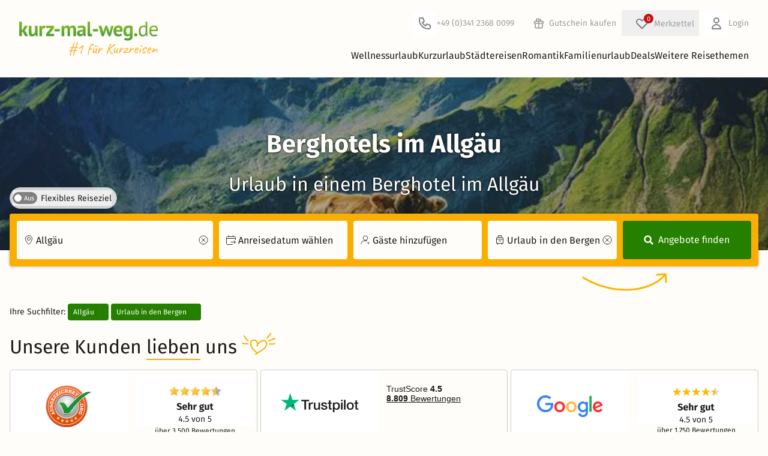

--- FILE ---
content_type: text/html; charset=UTF-8
request_url: https://www.kurz-mal-weg.de/berghotel-allgaeu
body_size: 109799
content:
<!DOCTYPE html>
<html lang="de" style="scroll-behavior: smooth">
<head>
    <script>
    window.environment = "prod";
    window.cookieConsentCookieName = "c3po";
    window.portalPageType = "seoSearch";
    window.pageCountryCode = "DE";
    window.exchangeCourseEuroToChf = 0.9333;
    window.initialTrackingEvents = [{"event":"page_view","page_type":"landing"}]
    window.itemPool = {"ar_90652":{"item_id":"90652","item_name":"3 Tage F\u00fcssen - Ihr Kurztrip ins Allg\u00e4u","index":1,"item_brand":"KMW","item_category":"arrangement","item_list_id":"search","price":135.0,"contract_type":"VA"},"ar_170420":{"item_id":"170420","item_name":"TOP DEAL: Quality Wellnesszeit voller Schmankerl","index":2,"item_brand":"KMW","item_category":"arrangement","item_list_id":"search","price":415.0,"contract_type":"VA"},"ar_198928":{"item_id":"198928","item_name":"3 Tage Wellnesshotel im Allg\u00e4u mit Verw\u00f6hnpension","index":3,"item_brand":"KMW","item_category":"arrangement","item_list_id":"search","price":306.0,"contract_type":"VM"},"ar_198931":{"item_id":"198931","item_name":"4 Tage Wellnesshotel im Allg\u00e4u mit Verw\u00f6hnpension","index":4,"item_brand":"KMW","item_category":"arrangement","item_list_id":"search","price":474.0,"contract_type":"VM"},"ar_210710":{"item_id":"210710","item_name":"3 Tage Kurzauszeit im Allg\u00e4u mit Wellness und 4-Gang","index":5,"item_brand":"KMW","item_category":"arrangement","item_list_id":"search","price":288.0,"contract_type":"VM"},"ar_226218":{"item_id":"226218","item_name":"5 Tage Entspannung im spitzen Wellnesshotel im Allg\u00e4u","index":6,"item_brand":"KMW","item_category":"arrangement","item_list_id":"search","price":476.0,"contract_type":"VM"},"ar_209788":{"item_id":"209788","item_name":"5 Tage XXL - Romantik und Gem\u00fctlichkeit im Allg\u00e4u","index":7,"item_brand":"KMW","item_category":"arrangement","item_list_id":"search","price":518.4,"contract_type":"VM"},"ar_97207":{"item_id":"97207","item_name":"Bergbahnen unlimidet Das ist der Gipfel Infinity Pool","index":8,"item_brand":"KMW","item_category":"arrangement","item_list_id":"search","price":880.11,"contract_type":"VM"},"ar_191107":{"item_id":"191107","item_name":"5=4 Traumtage im Allg\u00e4u & am Bodense","index":9,"item_brand":"KMW","item_category":"arrangement","item_list_id":"search","price":419.0,"contract_type":"VM"},"ar_198916":{"item_id":"198916","item_name":"3 Tage Entspannung im spitzen Wellnesshotel im Allg\u00e4u","index":10,"item_brand":"KMW","item_category":"arrangement","item_list_id":"search","price":228.0,"contract_type":"VM"},"ar_88061":{"item_id":"88061","item_name":"2 Tage im Allg\u00e4u ART Hotel mit Fr\u00fchst\u00fcck","index":11,"item_brand":"Anixe","item_category":"arrangement","item_list_id":"search","price":69.0,"contract_type":"Anixe"},"ar_226219":{"item_id":"226219","item_name":"5 Tage Wellnesshotel im Allg\u00e4u mit Verw\u00f6hnpension","index":12,"item_brand":"KMW","item_category":"arrangement","item_list_id":"search","price":632.0,"contract_type":"VM"},"ar_157947":{"item_id":"157947","item_name":"Kurztrip ins Allg\u00e4u - 4 Tage in F\u00fcssen","index":13,"item_brand":"KMW","item_category":"arrangement","item_list_id":"search","price":246.0,"contract_type":"VA"},"ar_147786":{"item_id":"147786","item_name":"Allg\u00e4u mit Hund erleben - gemeinsam Natur erkunden","index":14,"item_brand":"KMW","item_category":"arrangement","item_list_id":"search","price":194.0,"contract_type":"VM"},"ar_97171":{"item_id":"97171","item_name":"Wandern & Ruhe & Infinity Pool","index":15,"item_brand":"KMW","item_category":"arrangement","item_list_id":"search","price":704.09,"contract_type":"VM"},"ar_198922":{"item_id":"198922","item_name":"6 Tage Entspannung im spitzen Wellnesshotel im Allg\u00e4u","index":16,"item_brand":"KMW","item_category":"arrangement","item_list_id":"search","price":590.0,"contract_type":"VM"},"ar_198934":{"item_id":"198934","item_name":"6 Tage Wellnesshotel im Allg\u00e4u mit Verw\u00f6hnpension","index":17,"item_brand":"KMW","item_category":"arrangement","item_list_id":"search","price":790.0,"contract_type":"VM"},"ar_88064":{"item_id":"88064","item_name":"5 Tage im Allg\u00e4u ART Hotel mit Fr\u00fchst\u00fcck","index":18,"item_brand":"Anixe","item_category":"arrangement","item_list_id":"search","price":280.0,"contract_type":"Anixe"},"ar_214139":{"item_id":"214139","item_name":"Kleiner Winterzauber im Allg\u00e4u!","index":19,"item_brand":"KMW","item_category":"arrangement","item_list_id":"search","price":372.0,"contract_type":"VM"},"ar_83044":{"item_id":"83044","item_name":"Kurztrip ins Allg\u00e4u - 3 Tage in F\u00fcssen","index":20,"item_brand":"KMW","item_category":"arrangement","item_list_id":"search","price":164.0,"contract_type":"VA"},"ar_97059":{"item_id":"97059","item_name":"Wandern & Ruhe & Infinity Pool","index":21,"item_brand":"KMW","item_category":"arrangement","item_list_id":"search","price":262.22,"contract_type":"VM"},"ar_90653":{"item_id":"90653","item_name":"5 Tage F\u00fcssen - Ihre Auszeit im Allg\u00e4u","index":22,"item_brand":"KMW","item_category":"arrangement","item_list_id":"search","price":258.0,"contract_type":"VA"},"ar_90654":{"item_id":"90654","item_name":"Zwischenstopp im Allg\u00e4u","index":23,"item_brand":"KMW","item_category":"arrangement","item_list_id":"search","price":77.5,"contract_type":"VA"},"ar_198919":{"item_id":"198919","item_name":"4 Tage Entspannung im spitzen Wellnesshotel im Allg\u00e4u","index":24,"item_brand":"KMW","item_category":"arrangement","item_list_id":"search","price":342.0,"contract_type":"VM"},"ar_182819":{"item_id":"182819","item_name":"Freundinnen Auszeit im Allg\u00e4u","index":25,"item_brand":"KMW","item_category":"arrangement","item_list_id":"search","price":316.0,"contract_type":"VM"},"ar_97061":{"item_id":"97061","item_name":"Wandern & Ruhe & Infinity Pool","index":26,"item_brand":"KMW","item_category":"arrangement","item_list_id":"search","price":437.04,"contract_type":"VM"},"ar_210713":{"item_id":"210713","item_name":"4 Tage Kulinarische Reise ins Allg\u00e4u mit Wellness","index":27,"item_brand":"KMW","item_category":"arrangement","item_list_id":"search","price":432.0,"contract_type":"VM"}}
    window.portalEventTracking = true
    window.agent = "kmw"

            window.semSmpl = false;
    
            window.fromSmpl = false;
    
            window.filterCollector = {
            search_location: 'Allgäu',
            search_start_date: '',
            search_duration: 0,
            search_number_of_guests: 0,             search_theme: [47],
            search_details: {
                radius_distance: '0km',
                price_min: 69,
                price_max: 10000,
                length_of_stay: null,                 user_score_min: 0,
                hotel_stars_min: 0,
                catering: [],
            },
            num_results: 183,
            num_results_shown: 27,
            results_page: 1,
        };
    </script>
    <script>
    function getCookieValue(name) {
        const cookies = document.cookie.split('; ');
        for (let cookie of cookies) {
            if (cookie.startsWith(`${name}=`)) {
                return cookie.substring(name.length + 1);
            }
        }
        return null;
    }
    function readCookieAsJson(name) {
        const cookieValue = getCookieValue(name);
        if (!cookieValue) {
            return null;
        }
        try {
            return JSON.parse(decodeURIComponent(cookieValue));
        } catch (error) {
            return null;
        }
    }
    function hasAdStorage(cookieName) {
        const cookie = readCookieAsJson(cookieName);
        if (
            !cookie ||
            typeof cookie !== "object" ||
            !("accepted" in cookie)
        ) {
            return false;
        }
        const { accepted } =  cookie;

        return Array.isArray(accepted) && accepted.includes('analytics_storage');
    }

    window["optimizely"] = window["optimizely"] || [];
    window["optimizely"].push({
        "type": "optOut",
        "isOptOut": !hasAdStorage(window.cookieConsentCookieName)
    });
</script>
<script src="https://cdn.optimizely.com/js/5870640683548672.js"></script>
        <link rel="preconnect" href="https://assets.kurz-mal-weg.de/" crossorigin>
    <link rel="dns-prefetch" href="https://assets.kurz-mal-weg.de/">
    <link rel="preconnect" href="https://cdn.kurz-mal-weg.de/" crossorigin>
    <link rel="dns-prefetch" href="https://cdn.kurz-mal-weg.de/">
    <meta charset="UTF-8">
                        <meta name="robots" content="index, follow, max-image-preview:large">
    <meta name="viewport" content="width=device-width, initial-scale=1, minimum-scale=1, maximum-scale=1.0, user-scalable=no">
    <meta http-equiv="X-UA-Compatible" content="IE=11" />
                <meta name="title" content="Berghotels im Allgäu | Übernachten in den Bergen | Top Angebote | kurz-mal-weg.de">
        <meta name="description" content="Urige Berghotels im Allgäu inmitten eines wundervollen Bergpanoramas. Jetzt Urlaub im Allgäu buchen ab 69 € inkl. Verpflegung, Wandern und Co.">
    
    <title>    Berghotels im Allgäu | Übernachten in den Bergen | Top Angebote | kurz-mal-weg.de
</title>
                            <link rel="canonical"
                  href="https://www.kurz-mal-weg.de/berghotel-allgaeu"/>
            
            <link rel="shortcut icon" type="image/png" href="/favicon-16.png">
        <link rel="shortcut icon" type="image/jpg" href="/Favicon_48x48.jpg">
        <link rel="shortcut icon" type="image/jpg" href="/Favicon_96x96.jpg">
        <link rel="apple-touch-icon" sizes="192x192" href="/apple-touch-icon.png">
    
    
    <link rel="alternate" href="https://www.kurz-mal-weg.de/berghotel-allgaeu" hreflang="de-DE"/>
    <link rel="alternate" href="https://www.kurz-mal-weg.at/berghotel-allgaeu" hreflang="de-AT"/>
    <link rel="alternate" href="https://www.kurz-mal-weg.ch/berghotel-allgaeu" hreflang="de-CH"/>

            <link crossorigin rel="stylesheet" href="/build/vite/assets/build/tw/scss_tw/critical-BOMOq_en.css">
    
    
    <link rel="preload" as="font" type="font/woff2" href="/fonts/firasans/va9E4kDNxMZdWfMOD5Vvl4jLazX3dA.woff2" crossorigin>
<link rel="preload" as="font" type="font/woff2" href="/fonts/firasans/va9B4kDNxMZdWfMOD5VnZKveRhf6Xl7Glw.woff2" crossorigin>
<link rel="preload" as="font" type="font/woff2" href="/fonts/firasans/va9B4kDNxMZdWfMOD5VnLK3eRhf6Xl7Glw.woff2" crossorigin>
<style>
    /* latin */
    @font-face {
        font-family: 'Fira Sans';
        font-style: normal;
        font-weight: 400;
        font-display: swap;
        src: url(/fonts/firasans/va9E4kDNxMZdWfMOD5Vvl4jLazX3dA.woff2) format('woff2');
        unicode-range: U+0000-00FF, U+0131, U+0152-0153, U+02BB-02BC, U+02C6, U+02DA, U+02DC, U+2000-206F, U+2074, U+20AC, U+2122, U+2191, U+2193, U+2212, U+2215, U+FEFF, U+FFFD;
    }
    /* latin */
    @font-face {
        font-family: 'Fira Sans';
        font-style: normal;
        font-weight: 500;
        font-display: swap;
        src: url(/fonts/firasans/va9B4kDNxMZdWfMOD5VnZKveRhf6Xl7Glw.woff2) format('woff2');
        unicode-range: U+0000-00FF, U+0131, U+0152-0153, U+02BB-02BC, U+02C6, U+02DA, U+02DC, U+2000-206F, U+2074, U+20AC, U+2122, U+2191, U+2193, U+2212, U+2215, U+FEFF, U+FFFD;
    }
    /* latin */
    @font-face {
        font-family: 'Fira Sans';
        font-style: normal;
        font-weight: 700;
        font-display: swap;
        src: url(/fonts/firasans/va9B4kDNxMZdWfMOD5VnLK3eRhf6Xl7Glw.woff2) format('woff2');
        unicode-range: U+0000-00FF, U+0131, U+0152-0153, U+02BB-02BC, U+02C6, U+02DA, U+02DC, U+2000-206F, U+2074, U+20AC, U+2122, U+2191, U+2193, U+2212, U+2215, U+FEFF, U+FFFD;
    }
</style>

    <script defer>
        // https://github.com/filamentgroup/loadCSS
        !function(e){"use strict"
            var n=function(n,t,o){function i(e){return f.body?e():void setTimeout(function(){i(e)})}var d,r,a,l,f=e.document,s=f.createElement("link"),u=o||"all"
                return t?d=t:(r=(f.body||f.getElementsByTagName("head")[0]).childNodes,d=r[r.length-1]),a=f.styleSheets,s.rel="stylesheet",s.href=n,s.media="only x",i(function(){d.parentNode.insertBefore(s,t?d:d.nextSibling)}),l=function(e){for(var n=s.href,t=a.length;t--;)if(a[t].href===n)return e()
                    setTimeout(function(){l(e)})},s.addEventListener&&s.addEventListener("load",function(){this.media=u}),s.onloadcssdefined=l,l(function(){s.media!==u&&(s.media=u)}),s}
            "undefined"!=typeof exports?exports.loadCSS=n:e.loadCSS=n}("undefined"!=typeof global?global:this)
    </script>

    <script>
        (function () {
            window.onpageshow = function(event) {
                if (event.persisted) {
                    window.location.reload();
                }
            };
        })()
    </script>

        
    

</head>



<body id="kmwPortalPageBody">


<div id="kmwPortalMainPageWrap" page="seoSearch">
            <div x-data="topinfobar()">
            <template x-if="showInfobar">
                <div class="mainPageInfoBar relative z-[var(--z-main-navigation)]">
                    <template x-for="item in infobar">
                        <div class="relative">
                            <template x-if="item.isActive" >
                                <div :class="'infobar_'+item.ident">
                                    <button class="absolute top-0 right-4 kmw-btn-text kmw-btn-close" type="button" x-on:click="item.isActive=false;closeInfoBar(item.ident)">X</button>
                                    <div x-html="item.markedText" :class="{'normal' : item.type === 1, 'important' : item.type === 2, 'black' : item.type === 3}"></div>
                                </div>
                            </template>
                        </div>
                    </template>
                </div>
            </template>
        </div>
    
            <header class="kmw-header relative bg-white z-[var(--z-main-navigation)]" x-data="mainnavifunctions()">
    <div class="py-2 md:py-4 max-w-7xl mx-auto px-4 sm:px-6 lg:px-8">
        <div class="flex items-center gap-4 shrink-0">
            <div class="kmw-header-logo">
                




<a class="flex font-medium items-center"
     href="https://www.kurz-mal-weg.de" title="www.kurz-mal-weg.de" element="home" placement="header"
    x-data="callToActionTrack()"
    x-on:click="clickOnNavigation(
        $event,
        {
            elementName: 'home',
            placement: 'header',
            link: 'https://www.kurz-mal-weg.de',
        },
        '_self')">
    




<img class="" src="/images/kmw_logo_print_wort_rechts.png" alt="Kurz mal weg Logo" width="285" height="70" />

</a>

            </div>
            <div id="headerNavigation" class="w-full kmw-header-navigation">
               
    <div class="kmw-header-navigation-interaction items-center">
        <div>
            


<a class="kmw-link-functions items-center md:mr-4 flex"
    event="clickOnTel" href="tel:+4934123680099" element="Kundenservice" placement="header"
   x-data="callToActionTrack()"
   x-on:click="clickOnTel(
       $event,
       {
            elementName: 'Kundenservice',
            placement: 'header',
            link: 'tel:+4934123680099',
            
        },
      '_self')">
    <svg viewBox="0 0 40 40" width="40">
                    <path d="M0 4C0 1.79086 1.79086 0 4 0H36C38.2091 0 40 1.79086 40 4V36C40 38.2091 38.2091 40 36 40H4C1.79086 40 0 38.2091 0 36V4Z" fill="white"/>
                    <path d="M17.2279 11.6838L16.2792 12L16.2792 12L17.2279 11.6838ZM18.7257 16.1772L17.7771 16.4934L18.7257 16.1772ZM18.2243 17.3879L18.6715 18.2823L18.6715 18.2823L18.2243 17.3879ZM15.967 18.5165L15.5198 17.6221C15.0398 17.8621 14.8348 18.4383 15.0554 18.9275L15.967 18.5165ZM21.4835 24.033L21.0725 24.9446C21.5618 25.1652 22.1379 24.9602 22.3779 24.4802L21.4835 24.033ZM22.6121 21.7757L21.7177 21.3285L22.6121 21.7757ZM23.8228 21.2743L23.5066 22.2229L23.5066 22.2229L23.8228 21.2743ZM28.3162 22.7721L28.6325 21.8234L28.3162 22.7721ZM13 10C11.3431 10 10 11.3431 10 13H12C12 12.4477 12.4477 12 13 12V10ZM16.2792 10H13V12H16.2792V10ZM18.1766 11.3675C17.9044 10.5509 17.1401 10 16.2792 10V12L16.2792 12L18.1766 11.3675ZM19.6744 15.861L18.1766 11.3675L16.2792 12L17.7771 16.4934L19.6744 15.861ZM18.6715 18.2823C19.5617 17.8372 19.9892 16.8052 19.6744 15.861L17.7771 16.4934L17.7771 16.4934L18.6715 18.2823ZM16.4142 19.4109L18.6715 18.2823L17.7771 16.4934L15.5198 17.6221L16.4142 19.4109ZM21.8945 23.1214C19.6721 22.1194 17.8806 20.3279 16.8786 18.1055L15.0554 18.9275C16.2579 21.5946 18.4054 23.7421 21.0725 24.9446L21.8945 23.1214ZM21.7177 21.3285L20.5891 23.5858L22.3779 24.4802L23.5066 22.2229L21.7177 21.3285ZM24.139 20.3256C23.1948 20.0108 22.1628 20.4383 21.7177 21.3285L23.5066 22.2229L23.5066 22.2229L24.139 20.3256ZM28.6325 21.8234L24.139 20.3256L23.5066 22.2229L28 23.7208L28.6325 21.8234ZM30 23.7208C30 22.8599 29.4491 22.0956 28.6325 21.8234L28 23.7208H30ZM30 27V23.7208H28V27H30ZM27 30C28.6569 30 30 28.6569 30 27H28C28 27.5523 27.5523 28 27 28V30ZM26 30H27V28H26V30ZM10 14C10 22.8366 17.1634 30 26 30V28C18.268 28 12 21.732 12 14H10ZM10 13V14H12V13H10Z" fill="#808080"/>
                </svg>
                <span class="hidden md:inline">
                     +49 (0)341 2368 0099
                </span>
            </a>
        </div>
        <div>
            

<a class="kmw-link-functions hidden md:flex items-center"
     href="/erlebnisgutscheine" title="Gutschein kaufen" element="Gutschein kaufen" placement="header_navigation"
    x-data="callToActionTrack()"
    x-on:click="clickOnNavigation(
        $event,
        {
            elementName: 'Gutschein kaufen',
            placement: 'header_navigation',
            link: '/erlebnisgutscheine',
        },
        '_self')">
                        <svg width="34" height="34" viewBox="0 0 40 40" fill="none">
                        <path d="M0 4C0 1.79086 1.79086 0 4 0H36C38.2091 0 40 1.79086 40 4V36C40 38.2091 38.2091 40 36 40H4C1.79086 40 0 38.2091 0 36V4Z" fill="none"/>
                        <path d="M20 16V29M20 16C20 16 20 14.5072 20 14C20 12.8954 20.8954 12 22 12C23.1046 12 24 12.8954 24 14C24 15.1046 23.1046 16 22 16C21.4027 16 20 16 20 16ZM20 16C20 16 20 14.0629 20 13.5C20 12.1193 18.8807 11 17.5 11C16.1193 11 15 12.1193 15 13.5C15 14.8807 16.1193 16 17.5 16C18.3178 16 20 16 20 16ZM13 20H27M13 20C11.8954 20 11 19.1046 11 18C11 16.8954 11.8954 16 13 16H27C28.1046 16 29 16.8954 29 18C29 19.1046 28.1046 20 27 20M13 20L13 27C13 28.1046 13.8954 29 15 29H25C26.1046 29 27 28.1046 27 27V20" stroke="#9e9e9e" stroke-width="2" stroke-linecap="round" stroke-linejoin="round"/>
                    </svg>
                                <span class="">Gutschein kaufen</span>
            </a>
        </div>
                <div >
            <div><div class="wishlist-container md:relative" x-data="wishlistData()" x-init="wishlistInit()"><button  x-data="overlayTrigger('wishlist')" x-bind="trigger" class="wishlist-button m-0 flex items-center md:relative kmw-link-functions" :class="{ 'wishlist-button-open': isVisible }" type="button"><span class="wish-list relative flex items-center md:ml-1.5"><span class="absolute bg-red kmw-t-0 " x-text="$store.wishlist.itemCount"></span><svg width="40" height="40" viewBox="0 0 40 40" fill="none" xmlns="http://www.w3.org/2000/svg"><path d="M0 4C0 1.79086 1.79086 0 4 0H36C38.2091 0 40 1.79086 40 4V36C40 38.2091 38.2091 40 36 40H4C1.79086 40 0 38.2091 0 36V4Z" fill="none"/><path d="M12.318 14.318C10.5607 16.0754 10.5607 18.9246 12.318 20.682L20.0001 28.364L27.682 20.682C29.4393 18.9246 29.4393 16.0754 27.682 14.318C25.9246 12.5607 23.0754 12.5607 21.318 14.318L20.0001 15.6361L18.682 14.318C16.9246 12.5607 14.0754 12.5607 12.318 14.318Z" stroke="#808080" stroke-width="2" stroke-linecap="round" stroke-linejoin="round"/></svg></span><span class="hidden md:inline">Merkzettel</span></button><template
     x-data="overlay(&#039;wishlist&#039;, {
        type: &#039;modal&#039;,
        isDismissable: true,
        preventScroll: true,
        closeOnBack: false,
        trapFocus: true
    })" x-bind="handler"

            x-teleport="body"
    ><div
        class="fixed inset-0 overflow-hidden bg-black/60 flex items-center justify-center p-3 z-[--z-modal-bg]"

         x-cloak x-transition.opacity x-bind="backdrop"
    ><div
            id="wishlist"
            class="pb-6 pt-8 relative bg-white flex flex-col rounded-sm overflow-hidden shadow-xl z-[--z-modal-bg] max-h-[90vh] w-full md:w-[800px]"

             x-bind="root" x-transition
        ><section
    class="overflow-y-auto grow px-4"

     tabindex="-1" role="dialog" x-bind="dialog"
><button class="absolute right-2 top-2 cursor-pointer" x-track:click.interaction="{elementName:'close_popup', placement:'wishlist'}" @click="$store.overlayHandler.close('wishlist'); $event.stopPropagation();"><svg viewBox="0 0 32 32" class="size-4 fill-grey-old hover:fill-global"><g><path d="M28.448 31.546l-14.682-14.688c-0.192-0.192-0.314-0.474-0.314-0.723s0.128-0.538 0.314-0.723l14.682-14.688c0.192-0.192 0.474-0.314 0.723-0.314s0.538 0.128 0.723 0.314l1.574 1.574c0.192 0.192 0.314 0.442 0.314 0.723 0 0.25-0.128 0.538-0.314 0.723l-12.378 12.39 12.384 12.384c0.192 0.192 0.314 0.474 0.314 0.723s-0.128 0.538-0.314 0.723l-1.574 1.574c-0.192 0.192-0.474 0.314-0.723 0.314s-0.538-0.115-0.73-0.307z"></path><path d="M3.731 0.723l14.688 14.688c0.192 0.192 0.314 0.474 0.314 0.723s-0.128 0.538-0.314 0.723l-14.688 14.688c-0.192 0.192-0.474 0.314-0.723 0.314s-0.538-0.128-0.723-0.314l-1.574-1.574c-0.192-0.192-0.314-0.442-0.314-0.723 0-0.25 0.128-0.538 0.314-0.723l12.384-12.384-12.384-12.397c-0.192-0.192-0.314-0.474-0.314-0.723s0.128-0.538 0.314-0.723l1.574-1.574c0.192-0.192 0.474-0.314 0.723-0.314s0.538 0.122 0.723 0.314z"></path></g></svg><span class="sr-only">Close</span></button><template x-if="$store.wishlist.wishlist.length > 0"><div class="flex flex-col"><div class="kmw-h2">Ihr Merkzettel</div><div class="kmw-wishlist-modal-list pb-4"><template x-for="(wishlistItem, index) in $store.wishlist.wishlist"><div class="wishlist-item flex flex-col sm:grid grid-cols-5 sm:gap-4 relative rounded-md overflow-hidden shrink-0 shadow-global sm:shadow-none sm:py-2.5 sm:border-b sm:border-grey sm:rounded-none"><div class="relative"><img loading="lazy" 
                                    class="w-full md:rounded-sm" 
                                    :src="`${wishlistItem.img}${wishlistItem.img.includes('?') ? '&' : '?'}height=400&aspect_ratio=4:3`" 
                                    onerror="this.onerror=null;this.src='https://cdn.kurz-mal-weg.de/image/statics/kmw_offer_dummy.png';"><div class="text-right flex-1 h-full absolute top-4 right-4 block sm:hidden"><button class="delete-wishlist-item kmw-tooltip kmw-tt-left kmw-btn kmw-btn-text size-8 flex items-center justify-center"
                                                x-on:click="removeFromWishlist(wishlistItem)" data-tooltip="Angebot entfernen"><div class="bg-white size-full rounded-full absolute inset-0 shadow-sm"></div><i class="fa-solid fa-heart text-red relative align-middle text-[18px]"></i></button></div></div><div class="col-span-3 flex flex-col justify-between px-4 pt-3.5 pb-0 sm:p-0 border-x border-line-border-grey/60 sm:border-none"><div class="flex flex-col"><div class="wishlist-item-name font-bold" x-text="wishlistItem.name"></div><template x-if="!wishlistItem.isMusical"><div class="flex gap-1.5 py-1 items-center"><span x-text="wishlistItem.hotelName" class="truncate"></span><template x-if="wishlistItem.stars"><span x-data="providerStarsData()" x-init="generateStars()" class="whitespace-nowrap kmw-provider-stars flex items-center"><template x-for="n in starsArr[0]"><!----><svg viewBox="0 0 12 12" class="icon-starFull inline"><use xlink:href="/images/icons/icon_stars.svg#icon-starFull"></use></svg><!----></template><!----><template x-if="starsArr[1]"><!----><svg viewBox="0 0 12 12" class="icon-starHalf inline"><use xlink:href="/images/icons/icon_stars.svg#icon-starHalf"></use></svg><!----></template></span></template></div></template><div x-text="wishlistItem.location"></div></div><div><span x-show="!wishlistItem.isMusical" x-text="buildDurationString(wishlistItem)"></span><span class="font-bold text-xl ml-1" x-text="wishlistItem.priceFormatted"></span></div></div><div class="flex flex-col p-4 pt-0 border border-t-0 rounded-b-md border-line-border-grey/60 sm:border-none sm:p-0"><div class="text-right flex-1 h-full hidden sm:block"><button class="delete-wishlist-item kmw-tooltip kmw-tt-left kmw-btn kmw-btn-text" x-on:click="removeFromWishlist(wishlistItem)" data-tooltip="Angebot entfernen"><i class="fa-solid fa-heart fa-xl text-red"></i></button></div><div class="text-center"><a class="kmw-btn kmw-btn-primary kmw-btn-small w-full block mt-2 sm:mt-0" x-bind="maskedOfferUrl(wishlistItem.url, wishlistItem.id)">Zum Angebot</a></div></div></div></template></div></div></template><template x-if="$store.wishlist.wishlist.length === 0"><div class="flex flex-col"><div class="kmw-h2 mb-2 sm:mb-4">Ihr Merkzettel ist leer</div><div class="flex flex-col sm:grid sm:grid-cols-[1fr_4fr] md:grid-cols-[1fr_3fr] gap-2 sm:gap-4 mb-6"><div class="h-full"><img
    
    
     loading="lazy" onerror="this.onerror=null;this.srcset=&#039;/images/kmw_offer_dummy.png&#039;;" srcset="/images/wishlist/empty_wishlist_640.jpeg 640w" class="rounded-sm w-full h-full object-cover" alt="Image of a beach" width="640" height="426"
></div><div class="flex flex-col justify-between gap-2"><div class="text-base">Ob Wellnessurlaub, Städtereisen oder Familienurlaub – speichern Sie Ihre Favoriten auf dem Merkzettel und behalten Sie den Überblick.</div><div class="flex sm:justify-end"><button
    class="rounded-sm px-4 py-2 box-border border border-[transparent] max-h-[64px] flex items-center justify-center disabled:cursor-auto disabled:bg-white bg-primary text-white hover:bg-green-light active:bg-green-dark disabled:border-primary disabled:text-grey-dark text-xs w-full sm:w-fit"

     type="button" x-bind="maskedSmplSearch(true)"
>
    Jetzt Angebote finden</button></div></div></div><div class="grid grid-cols-[auto_1fr] gap-4 bg-global-background-lightblue rounded-sm p-4 items-center"><i class="fa-duotone fa-regular fa-heart fa-3x [--fa-primary-color:var(--hsl-color-red)] [--fa-secondary-color:white]"></i><div><b>So fügen Sie Angebote zum Merkzettel hinzu</b><br/>
                            Klicken Sie einfach auf das Herzsymbol bei einem Angebot, um es dem Merkzettel hinzuzufügen. So können Sie Ihre Favoriten jederzeit wiederfinden!
                        </div></div></div></template></section></div></div></template></div></div>        </div>
        <div>
            

<a class="kmw-link-functions hidden md:flex items-center"
     href="/login" title="Login" element="Login" placement="header_navigation"
    x-data="callToActionTrack()"
    x-on:click="clickOnNavigation(
        $event,
        {
            elementName: 'Login',
            placement: 'header_navigation',
            link: '/login',
        },
        '_self')">
    <svg width="40" height="40" viewBox="0 0 40 40" fill="none" xmlns="http://www.w3.org/2000/svg">
                    <path d="M0 4C0 1.79086 1.79086 0 4 0H36C38.2091 0 40 1.79086 40 4V36C40 38.2091 38.2091 40 36 40H4C1.79086 40 0 38.2091 0 36V4Z" fill="white"/>
                    <path d="M24 15C24 17.2091 22.2091 19 20 19C17.7909 19 16 17.2091 16 15C16 12.7909 17.7909 11 20 11C22.2091 11 24 12.7909 24 15Z" stroke="#808080" stroke-width="2" stroke-linecap="round" stroke-linejoin="round"/>
                    <path d="M20 22C16.134 22 13 25.134 13 29H27C27 25.134 23.866 22 20 22Z" stroke="#808080" stroke-width="2" stroke-linecap="round" stroke-linejoin="round"/>
                </svg>
                Login
            </a>
        </div>
                    <div class="md:hidden text-right p-2.5">
                <div class="kmw-menu-toggle inline-block" @click="menuOpen = true;layer = false">
                    <svg width="20" height="20" viewBox="0 0 20 20" xmlns="http://www.w3.org/2000/svg">
                        <rect y="9" width="20" height="2"/>
                        <rect y="3" width="20" height="2"/>
                        <rect y="15" width="20" height="2"/>
                    </svg>
                </div>
            </div>
            </div>

                <div class="kmw-header-navigation-main" @mouseleave="hideLayerNaviSubOnOverlayer();">
                                            <nav class="hidden md:flex justify-end gap-4 kmw-header-navigation-main-wrap" :class="{'hidden' : !menuOpen}">
                            <div class="md:hidden  cursor-pointer text-right h-12" x-show="menuOpen" @click="menuOpen = false;layer = false">
                            <span class="float-right mt-2 mr-2 cursor-pointer">
                                <svg viewBox="0 0 32 32" class="icon-close float-right" style="height: 16px; width:16px;">
                                    <g>
                                        <path d="M28.448 31.546l-14.682-14.688c-0.192-0.192-0.314-0.474-0.314-0.723s0.128-0.538 0.314-0.723l14.682-14.688c0.192-0.192 0.474-0.314 0.723-0.314s0.538 0.128 0.723 0.314l1.574 1.574c0.192 0.192 0.314 0.442 0.314 0.723 0 0.25-0.128 0.538-0.314 0.723l-12.378 12.39 12.384 12.384c0.192 0.192 0.314 0.474 0.314 0.723s-0.128 0.538-0.314 0.723l-1.574 1.574c-0.192 0.192-0.474 0.314-0.723 0.314s-0.538-0.115-0.73-0.307z"></path>
                                        <path d="M3.731 0.723l14.688 14.688c0.192 0.192 0.314 0.474 0.314 0.723s-0.128 0.538-0.314 0.723l-14.688 14.688c-0.192 0.192-0.474 0.314-0.723 0.314s-0.538-0.128-0.723-0.314l-1.574-1.574c-0.192-0.192-0.314-0.442-0.314-0.723 0-0.25 0.128-0.538 0.314-0.723l12.384-12.384-12.384-12.397c-0.192-0.192-0.314-0.474-0.314-0.723s0.128-0.538 0.314-0.723l1.574-1.574c0.192-0.192 0.474-0.314 0.723-0.314s0.538 0.122 0.723 0.314z"></path>
                                    </g>
                                </svg>
                            </span>
                            </div>
                                                            <div class="kmw-header-navigation-main-link" @mouseover="showLayerNaviSubOnOver();" @click="selected !== 1 ? selected = 1 : selected = null">
                                    <div @click="selected === 1 || $store.MQ.mediaBreakPoint.viewport > 7">
                                        

<a class="kmw-link-navi"
     href="https://www.kurz-mal-weg.de/wellnessurlaub" rel="" title="Wellnessurlaub" element="Wellnessurlaub" placement="main_menu"
    x-data="callToActionTrack()"
    x-on:click="clickOnNavigation(
        $event,
        {
            elementName: 'Wellnessurlaub',
            placement: 'main_menu',
            link: 'https://www.kurz-mal-weg.de/wellnessurlaub',
        },
        '_self')">
    Wellnessurlaub
                                        </a>
                                    </div>
                                                                            <button class="md:hidden absolute top-2 right-1" type="button">
                                            <svg viewBox="0 0 32 32" style="height: 12px;width: 12px"
                                                 class="icon-arrowBottom transition-transform duration-700" :class="{'opened': selected === 1}">
                                                <use xlink:href="/images/icons/icon_arrows.svg#icon-arrowBottom"></use>
                                            </svg>
                                        </button>

                                        <div class="kmw-header-navigation-main-dropdown w-full" :class="{'open': selected === 1}">
                                                                                            

<a class="kmw-link-navi-sub"
     href="https://www.kurz-mal-weg.de/wellness-wochenende" rel="" title="Wellness Wochenende" element="Wellnessurlaub &gt; Wellness Wochenende" placement="main_menu"
    x-data="callToActionTrack()"
    x-on:click="clickOnNavigation(
        $event,
        {
            elementName: 'Wellnessurlaub &gt; Wellness Wochenende',
            placement: 'main_menu',
            link: 'https://www.kurz-mal-weg.de/wellness-wochenende',
        },
        '_self')">
    Wellness Wochenende
                                                </a>
                                                                                            

<a class="kmw-link-navi-sub"
     href="https://www.kurz-mal-weg.de/wellnesshotel" rel="" title="Wellnesshotels" element="Wellnessurlaub &gt; Wellnesshotels" placement="main_menu"
    x-data="callToActionTrack()"
    x-on:click="clickOnNavigation(
        $event,
        {
            elementName: 'Wellnessurlaub &gt; Wellnesshotels',
            placement: 'main_menu',
            link: 'https://www.kurz-mal-weg.de/wellnesshotel',
        },
        '_self')">
    Wellnesshotels
                                                </a>
                                                                                            

<a class="kmw-link-navi-sub"
     href="https://www.kurz-mal-weg.de/wellnesshotel-deutschland" rel="" title="Wellnesshotels in Deutschland" element="Wellnessurlaub &gt; Wellnesshotels in Deutschland" placement="main_menu"
    x-data="callToActionTrack()"
    x-on:click="clickOnNavigation(
        $event,
        {
            elementName: 'Wellnessurlaub &gt; Wellnesshotels in Deutschland',
            placement: 'main_menu',
            link: 'https://www.kurz-mal-weg.de/wellnesshotel-deutschland',
        },
        '_self')">
    Wellnesshotels in Deutschland
                                                </a>
                                                                                            

<a class="kmw-link-navi-sub"
     href="https://www.kurz-mal-weg.de/wellnesshotel-bayern" rel="" title="Wellnesshotels in Bayern" element="Wellnessurlaub &gt; Wellnesshotels in Bayern" placement="main_menu"
    x-data="callToActionTrack()"
    x-on:click="clickOnNavigation(
        $event,
        {
            elementName: 'Wellnessurlaub &gt; Wellnesshotels in Bayern',
            placement: 'main_menu',
            link: 'https://www.kurz-mal-weg.de/wellnesshotel-bayern',
        },
        '_self')">
    Wellnesshotels in Bayern
                                                </a>
                                                                                            

<a class="kmw-link-navi-sub"
     href="https://www.kurz-mal-weg.de/wellnesshotel-nrw" rel="" title="Wellnesshotels in NRW" element="Wellnessurlaub &gt; Wellnesshotels in NRW" placement="main_menu"
    x-data="callToActionTrack()"
    x-on:click="clickOnNavigation(
        $event,
        {
            elementName: 'Wellnessurlaub &gt; Wellnesshotels in NRW',
            placement: 'main_menu',
            link: 'https://www.kurz-mal-weg.de/wellnesshotel-nrw',
        },
        '_self')">
    Wellnesshotels in NRW
                                                </a>
                                                                                            

<a class="kmw-link-navi-sub"
     href="https://www.kurz-mal-weg.de/wellnesshotel-brandenburg" rel="" title="Wellnesshotels in Brandenburg" element="Wellnessurlaub &gt; Wellnesshotels in Brandenburg" placement="main_menu"
    x-data="callToActionTrack()"
    x-on:click="clickOnNavigation(
        $event,
        {
            elementName: 'Wellnessurlaub &gt; Wellnesshotels in Brandenburg',
            placement: 'main_menu',
            link: 'https://www.kurz-mal-weg.de/wellnesshotel-brandenburg',
        },
        '_self')">
    Wellnesshotels in Brandenburg
                                                </a>
                                                                                            

<a class="kmw-link-navi-sub"
     href="https://www.kurz-mal-weg.de/wellnesshotel-baden-wuerttemberg" rel="" title="Wellnesshotels in Baden-Württemberg" element="Wellnessurlaub &gt; Wellnesshotels in Baden-Württemberg" placement="main_menu"
    x-data="callToActionTrack()"
    x-on:click="clickOnNavigation(
        $event,
        {
            elementName: 'Wellnessurlaub &gt; Wellnesshotels in Baden-Württemberg',
            placement: 'main_menu',
            link: 'https://www.kurz-mal-weg.de/wellnesshotel-baden-wuerttemberg',
        },
        '_self')">
    Wellnesshotels in Baden-Württemberg
                                                </a>
                                                                                            

<a class="kmw-link-navi-sub"
     href="https://www.kurz-mal-weg.de/wellnesshotel-sachsen" rel="" title="Wellnesshotels in Sachsen" element="Wellnessurlaub &gt; Wellnesshotels in Sachsen" placement="main_menu"
    x-data="callToActionTrack()"
    x-on:click="clickOnNavigation(
        $event,
        {
            elementName: 'Wellnessurlaub &gt; Wellnesshotels in Sachsen',
            placement: 'main_menu',
            link: 'https://www.kurz-mal-weg.de/wellnesshotel-sachsen',
        },
        '_self')">
    Wellnesshotels in Sachsen
                                                </a>
                                                                                            

<a class="kmw-link-navi-sub"
     href="https://www.kurz-mal-weg.de/wellnesshotel-thueringen" rel="" title="Wellnesshotels in Thüringen" element="Wellnessurlaub &gt; Wellnesshotels in Thüringen" placement="main_menu"
    x-data="callToActionTrack()"
    x-on:click="clickOnNavigation(
        $event,
        {
            elementName: 'Wellnessurlaub &gt; Wellnesshotels in Thüringen',
            placement: 'main_menu',
            link: 'https://www.kurz-mal-weg.de/wellnesshotel-thueringen',
        },
        '_self')">
    Wellnesshotels in Thüringen
                                                </a>
                                                                                            

<a class="kmw-link-navi-sub"
     href="https://www.kurz-mal-weg.de/wellnesshotel-hessen" rel="" title="Wellnesshotels in Hessen" element="Wellnessurlaub &gt; Wellnesshotels in Hessen" placement="main_menu"
    x-data="callToActionTrack()"
    x-on:click="clickOnNavigation(
        $event,
        {
            elementName: 'Wellnessurlaub &gt; Wellnesshotels in Hessen',
            placement: 'main_menu',
            link: 'https://www.kurz-mal-weg.de/wellnesshotel-hessen',
        },
        '_self')">
    Wellnesshotels in Hessen
                                                </a>
                                                                                            

<a class="kmw-link-navi-sub"
     href="https://www.kurz-mal-weg.de/wellnesshotel-niedersachsen" rel="" title="Wellnesshotels in Niedersachsen" element="Wellnessurlaub &gt; Wellnesshotels in Niedersachsen" placement="main_menu"
    x-data="callToActionTrack()"
    x-on:click="clickOnNavigation(
        $event,
        {
            elementName: 'Wellnessurlaub &gt; Wellnesshotels in Niedersachsen',
            placement: 'main_menu',
            link: 'https://www.kurz-mal-weg.de/wellnesshotel-niedersachsen',
        },
        '_self')">
    Wellnesshotels in Niedersachsen
                                                </a>
                                                                                            

<a class="kmw-link-navi-sub"
     href="https://www.kurz-mal-weg.de/wellnesshotel-harz" rel="" title="Wellnesshotels im Harz" element="Wellnessurlaub &gt; Wellnesshotels im Harz" placement="main_menu"
    x-data="callToActionTrack()"
    x-on:click="clickOnNavigation(
        $event,
        {
            elementName: 'Wellnessurlaub &gt; Wellnesshotels im Harz',
            placement: 'main_menu',
            link: 'https://www.kurz-mal-weg.de/wellnesshotel-harz',
        },
        '_self')">
    Wellnesshotels im Harz
                                                </a>
                                                                                            

<a class="kmw-link-navi-sub"
     href="https://www.kurz-mal-weg.de/wellnesshotel-ostsee" rel="" title="Wellnesshotels an der Ostsee" element="Wellnessurlaub &gt; Wellnesshotels an der Ostsee" placement="main_menu"
    x-data="callToActionTrack()"
    x-on:click="clickOnNavigation(
        $event,
        {
            elementName: 'Wellnessurlaub &gt; Wellnesshotels an der Ostsee',
            placement: 'main_menu',
            link: 'https://www.kurz-mal-weg.de/wellnesshotel-ostsee',
        },
        '_self')">
    Wellnesshotels an der Ostsee
                                                </a>
                                                                                            

<a class="kmw-link-navi-sub"
     href="https://www.kurz-mal-weg.de/wellnesshotel-nordsee" rel="" title="Wellnesshotels an der Nordsee" element="Wellnessurlaub &gt; Wellnesshotels an der Nordsee" placement="main_menu"
    x-data="callToActionTrack()"
    x-on:click="clickOnNavigation(
        $event,
        {
            elementName: 'Wellnessurlaub &gt; Wellnesshotels an der Nordsee',
            placement: 'main_menu',
            link: 'https://www.kurz-mal-weg.de/wellnesshotel-nordsee',
        },
        '_self')">
    Wellnesshotels an der Nordsee
                                                </a>
                                                                                            

<a class="kmw-link-navi-sub"
     href="https://www.kurz-mal-weg.de/wellnesshotel-schwarzwald" rel="" title="Wellnesshotels im Schwarzwald" element="Wellnessurlaub &gt; Wellnesshotels im Schwarzwald" placement="main_menu"
    x-data="callToActionTrack()"
    x-on:click="clickOnNavigation(
        $event,
        {
            elementName: 'Wellnessurlaub &gt; Wellnesshotels im Schwarzwald',
            placement: 'main_menu',
            link: 'https://www.kurz-mal-weg.de/wellnesshotel-schwarzwald',
        },
        '_self')">
    Wellnesshotels im Schwarzwald
                                                </a>
                                                                                            

<a class="kmw-link-navi-sub"
     href="https://www.kurz-mal-weg.de/wellnesshotel-bayerischer-wald" rel="" title="Wellnesshotels im Bayerischen Wald" element="Wellnessurlaub &gt; Wellnesshotels im Bayerischen Wald" placement="main_menu"
    x-data="callToActionTrack()"
    x-on:click="clickOnNavigation(
        $event,
        {
            elementName: 'Wellnessurlaub &gt; Wellnesshotels im Bayerischen Wald',
            placement: 'main_menu',
            link: 'https://www.kurz-mal-weg.de/wellnesshotel-bayerischer-wald',
        },
        '_self')">
    Wellnesshotels im Bayerischen Wald
                                                </a>
                                                                                            

<a class="kmw-link-navi-sub"
     href="https://www.kurz-mal-weg.de/spa-hotel" rel="" title="Spa Hotels" element="Wellnessurlaub &gt; Spa Hotels" placement="main_menu"
    x-data="callToActionTrack()"
    x-on:click="clickOnNavigation(
        $event,
        {
            elementName: 'Wellnessurlaub &gt; Spa Hotels',
            placement: 'main_menu',
            link: 'https://www.kurz-mal-weg.de/spa-hotel',
        },
        '_self')">
    Spa Hotels
                                                </a>
                                                                                            

<a class="kmw-link-navi-sub"
     href="https://www.kurz-mal-weg.de/last-minute-wellness" rel="" title="Last Minute Wellness" element="Wellnessurlaub &gt; Last Minute Wellness" placement="main_menu"
    x-data="callToActionTrack()"
    x-on:click="clickOnNavigation(
        $event,
        {
            elementName: 'Wellnessurlaub &gt; Last Minute Wellness',
            placement: 'main_menu',
            link: 'https://www.kurz-mal-weg.de/last-minute-wellness',
        },
        '_self')">
    Last Minute Wellness
                                                </a>
                                                                                            

<a class="kmw-link-navi-sub"
     href="https://www.kurz-mal-weg.de/wellness-schnaeppchen" rel="" title="Wellness Schnäppchen" element="Wellnessurlaub &gt; Wellness Schnäppchen" placement="main_menu"
    x-data="callToActionTrack()"
    x-on:click="clickOnNavigation(
        $event,
        {
            elementName: 'Wellnessurlaub &gt; Wellness Schnäppchen',
            placement: 'main_menu',
            link: 'https://www.kurz-mal-weg.de/wellness-schnaeppchen',
        },
        '_self')">
    Wellness Schnäppchen
                                                </a>
                                                                                            

<a class="kmw-link-navi-sub"
     href="https://www.kurz-mal-weg.de/wellness-tag" rel="" title="Wellness Tag" element="Wellnessurlaub &gt; Wellness Tag" placement="main_menu"
    x-data="callToActionTrack()"
    x-on:click="clickOnNavigation(
        $event,
        {
            elementName: 'Wellnessurlaub &gt; Wellness Tag',
            placement: 'main_menu',
            link: 'https://www.kurz-mal-weg.de/wellness-tag',
        },
        '_self')">
    Wellness Tag
                                                </a>
                                                                                            

<a class="kmw-link-navi-sub"
     href="https://www.kurz-mal-weg.de/vier-tage-wellness" rel="" title="4 Tage Wellness" element="Wellnessurlaub &gt; 4 Tage Wellness" placement="main_menu"
    x-data="callToActionTrack()"
    x-on:click="clickOnNavigation(
        $event,
        {
            elementName: 'Wellnessurlaub &gt; 4 Tage Wellness',
            placement: 'main_menu',
            link: 'https://www.kurz-mal-weg.de/vier-tage-wellness',
        },
        '_self')">
    4 Tage Wellness
                                                </a>
                                                                                    </div>
                                                                    </div>
                                                            <div class="kmw-header-navigation-main-link" @mouseover="showLayerNaviSubOnOver();" @click="selected !== 2 ? selected = 2 : selected = null">
                                    <div @click="selected === 2 || $store.MQ.mediaBreakPoint.viewport > 7">
                                        

<a class="kmw-link-navi"
     href="https://www.kurz-mal-weg.de/kurzurlaub" rel="" title="Kurzurlaub" element="Kurzurlaub" placement="main_menu"
    x-data="callToActionTrack()"
    x-on:click="clickOnNavigation(
        $event,
        {
            elementName: 'Kurzurlaub',
            placement: 'main_menu',
            link: 'https://www.kurz-mal-weg.de/kurzurlaub',
        },
        '_self')">
    Kurzurlaub
                                        </a>
                                    </div>
                                                                            <button class="md:hidden absolute top-2 right-1" type="button">
                                            <svg viewBox="0 0 32 32" style="height: 12px;width: 12px"
                                                 class="icon-arrowBottom transition-transform duration-700" :class="{'opened': selected === 2}">
                                                <use xlink:href="/images/icons/icon_arrows.svg#icon-arrowBottom"></use>
                                            </svg>
                                        </button>

                                        <div class="kmw-header-navigation-main-dropdown w-full" :class="{'open': selected === 2}">
                                                                                            

<a class="kmw-link-navi-sub"
     href="https://www.kurz-mal-weg.de/kurztrip" rel="" title="Kurztrips" element="Kurzurlaub &gt; Kurztrips" placement="main_menu"
    x-data="callToActionTrack()"
    x-on:click="clickOnNavigation(
        $event,
        {
            elementName: 'Kurzurlaub &gt; Kurztrips',
            placement: 'main_menu',
            link: 'https://www.kurz-mal-weg.de/kurztrip',
        },
        '_self')">
    Kurztrips
                                                </a>
                                                                                            

<a class="kmw-link-navi-sub"
     href="https://www.kurz-mal-weg.de/kurzurlaub-deutschland" rel="" title="Kurzurlaub in Deutschland" element="Kurzurlaub &gt; Kurzurlaub in Deutschland" placement="main_menu"
    x-data="callToActionTrack()"
    x-on:click="clickOnNavigation(
        $event,
        {
            elementName: 'Kurzurlaub &gt; Kurzurlaub in Deutschland',
            placement: 'main_menu',
            link: 'https://www.kurz-mal-weg.de/kurzurlaub-deutschland',
        },
        '_self')">
    Kurzurlaub in Deutschland
                                                </a>
                                                                                            

<a class="kmw-link-navi-sub"
     href="https://www.kurz-mal-weg.de/kurzurlaub-bayern" rel="" title="Kurzurlaub in Bayern" element="Kurzurlaub &gt; Kurzurlaub in Bayern" placement="main_menu"
    x-data="callToActionTrack()"
    x-on:click="clickOnNavigation(
        $event,
        {
            elementName: 'Kurzurlaub &gt; Kurzurlaub in Bayern',
            placement: 'main_menu',
            link: 'https://www.kurz-mal-weg.de/kurzurlaub-bayern',
        },
        '_self')">
    Kurzurlaub in Bayern
                                                </a>
                                                                                            

<a class="kmw-link-navi-sub"
     href="https://www.kurz-mal-weg.de/kurzurlaub-nrw" rel="" title="Kurzurlaub in NRW" element="Kurzurlaub &gt; Kurzurlaub in NRW" placement="main_menu"
    x-data="callToActionTrack()"
    x-on:click="clickOnNavigation(
        $event,
        {
            elementName: 'Kurzurlaub &gt; Kurzurlaub in NRW',
            placement: 'main_menu',
            link: 'https://www.kurz-mal-weg.de/kurzurlaub-nrw',
        },
        '_self')">
    Kurzurlaub in NRW
                                                </a>
                                                                                            

<a class="kmw-link-navi-sub"
     href="https://www.kurz-mal-weg.de/kurzurlaub-hamburg" rel="" title="Kurzurlaub in Hamburg" element="Kurzurlaub &gt; Kurzurlaub in Hamburg" placement="main_menu"
    x-data="callToActionTrack()"
    x-on:click="clickOnNavigation(
        $event,
        {
            elementName: 'Kurzurlaub &gt; Kurzurlaub in Hamburg',
            placement: 'main_menu',
            link: 'https://www.kurz-mal-weg.de/kurzurlaub-hamburg',
        },
        '_self')">
    Kurzurlaub in Hamburg
                                                </a>
                                                                                            

<a class="kmw-link-navi-sub"
     href="https://www.kurz-mal-weg.de/kurzurlaub-berlin" rel="" title="Kurzurlaub in Berlin" element="Kurzurlaub &gt; Kurzurlaub in Berlin" placement="main_menu"
    x-data="callToActionTrack()"
    x-on:click="clickOnNavigation(
        $event,
        {
            elementName: 'Kurzurlaub &gt; Kurzurlaub in Berlin',
            placement: 'main_menu',
            link: 'https://www.kurz-mal-weg.de/kurzurlaub-berlin',
        },
        '_self')">
    Kurzurlaub in Berlin
                                                </a>
                                                                                            

<a class="kmw-link-navi-sub"
     href="https://www.kurz-mal-weg.de/kurzurlaub-dresden" rel="" title="Kurzurlaub in Dresden" element="Kurzurlaub &gt; Kurzurlaub in Dresden" placement="main_menu"
    x-data="callToActionTrack()"
    x-on:click="clickOnNavigation(
        $event,
        {
            elementName: 'Kurzurlaub &gt; Kurzurlaub in Dresden',
            placement: 'main_menu',
            link: 'https://www.kurz-mal-weg.de/kurzurlaub-dresden',
        },
        '_self')">
    Kurzurlaub in Dresden
                                                </a>
                                                                                            

<a class="kmw-link-navi-sub"
     href="https://www.kurz-mal-weg.de/kurzurlaub-ostsee" rel="" title="Kurzurlaub an der Ostsee" element="Kurzurlaub &gt; Kurzurlaub an der Ostsee" placement="main_menu"
    x-data="callToActionTrack()"
    x-on:click="clickOnNavigation(
        $event,
        {
            elementName: 'Kurzurlaub &gt; Kurzurlaub an der Ostsee',
            placement: 'main_menu',
            link: 'https://www.kurz-mal-weg.de/kurzurlaub-ostsee',
        },
        '_self')">
    Kurzurlaub an der Ostsee
                                                </a>
                                                                                            

<a class="kmw-link-navi-sub"
     href="https://www.kurz-mal-weg.de/kurzurlaub-nordsee" rel="" title="Kurzurlaub an der Nordsee" element="Kurzurlaub &gt; Kurzurlaub an der Nordsee" placement="main_menu"
    x-data="callToActionTrack()"
    x-on:click="clickOnNavigation(
        $event,
        {
            elementName: 'Kurzurlaub &gt; Kurzurlaub an der Nordsee',
            placement: 'main_menu',
            link: 'https://www.kurz-mal-weg.de/kurzurlaub-nordsee',
        },
        '_self')">
    Kurzurlaub an der Nordsee
                                                </a>
                                                                                            

<a class="kmw-link-navi-sub"
     href="https://www.kurz-mal-weg.de/kurzurlaub-harz" rel="" title="Kurzurlaub im Harz" element="Kurzurlaub &gt; Kurzurlaub im Harz" placement="main_menu"
    x-data="callToActionTrack()"
    x-on:click="clickOnNavigation(
        $event,
        {
            elementName: 'Kurzurlaub &gt; Kurzurlaub im Harz',
            placement: 'main_menu',
            link: 'https://www.kurz-mal-weg.de/kurzurlaub-harz',
        },
        '_self')">
    Kurzurlaub im Harz
                                                </a>
                                                                                            

<a class="kmw-link-navi-sub"
     href="https://www.kurz-mal-weg.de/kurzurlaub-spreewald" rel="" title="Kurzurlaub im Spreewald" element="Kurzurlaub &gt; Kurzurlaub im Spreewald" placement="main_menu"
    x-data="callToActionTrack()"
    x-on:click="clickOnNavigation(
        $event,
        {
            elementName: 'Kurzurlaub &gt; Kurzurlaub im Spreewald',
            placement: 'main_menu',
            link: 'https://www.kurz-mal-weg.de/kurzurlaub-spreewald',
        },
        '_self')">
    Kurzurlaub im Spreewald
                                                </a>
                                                                                            

<a class="kmw-link-navi-sub"
     href="https://www.kurz-mal-weg.de/kurzurlaub-schwarzwald" rel="" title="Kurzurlaub im Schwarzwald" element="Kurzurlaub &gt; Kurzurlaub im Schwarzwald" placement="main_menu"
    x-data="callToActionTrack()"
    x-on:click="clickOnNavigation(
        $event,
        {
            elementName: 'Kurzurlaub &gt; Kurzurlaub im Schwarzwald',
            placement: 'main_menu',
            link: 'https://www.kurz-mal-weg.de/kurzurlaub-schwarzwald',
        },
        '_self')">
    Kurzurlaub im Schwarzwald
                                                </a>
                                                                                            

<a class="kmw-link-navi-sub"
     href="https://www.kurz-mal-weg.de/kurzurlaub-wellness" rel="" title="Kurzurlaub mit Wellness" element="Kurzurlaub &gt; Kurzurlaub mit Wellness" placement="main_menu"
    x-data="callToActionTrack()"
    x-on:click="clickOnNavigation(
        $event,
        {
            elementName: 'Kurzurlaub &gt; Kurzurlaub mit Wellness',
            placement: 'main_menu',
            link: 'https://www.kurz-mal-weg.de/kurzurlaub-wellness',
        },
        '_self')">
    Kurzurlaub mit Wellness
                                                </a>
                                                                                            

<a class="kmw-link-navi-sub"
     href="https://www.kurz-mal-weg.de/kurzurlaub-last-minute" rel="" title="Last Minute Kurzurlaub" element="Kurzurlaub &gt; Last Minute Kurzurlaub" placement="main_menu"
    x-data="callToActionTrack()"
    x-on:click="clickOnNavigation(
        $event,
        {
            elementName: 'Kurzurlaub &gt; Last Minute Kurzurlaub',
            placement: 'main_menu',
            link: 'https://www.kurz-mal-weg.de/kurzurlaub-last-minute',
        },
        '_self')">
    Last Minute Kurzurlaub
                                                </a>
                                                                                            

<a class="kmw-link-navi-sub"
     href="https://www.kurz-mal-weg.de/kurzurlaub-mit-kindern" rel="" title="Kurzurlaub mit Kindern" element="Kurzurlaub &gt; Kurzurlaub mit Kindern" placement="main_menu"
    x-data="callToActionTrack()"
    x-on:click="clickOnNavigation(
        $event,
        {
            elementName: 'Kurzurlaub &gt; Kurzurlaub mit Kindern',
            placement: 'main_menu',
            link: 'https://www.kurz-mal-weg.de/kurzurlaub-mit-kindern',
        },
        '_self')">
    Kurzurlaub mit Kindern
                                                </a>
                                                                                    </div>
                                                                    </div>
                                                            <div class="kmw-header-navigation-main-link" @mouseover="showLayerNaviSubOnOver();" @click="selected !== 3 ? selected = 3 : selected = null">
                                    <div @click="selected === 3 || $store.MQ.mediaBreakPoint.viewport > 7">
                                        

<a class="kmw-link-navi"
     href="https://www.kurz-mal-weg.de/staedtereisen" rel="" title="Städtereisen" element="Städtereisen" placement="main_menu"
    x-data="callToActionTrack()"
    x-on:click="clickOnNavigation(
        $event,
        {
            elementName: 'Städtereisen',
            placement: 'main_menu',
            link: 'https://www.kurz-mal-weg.de/staedtereisen',
        },
        '_self')">
    Städtereisen
                                        </a>
                                    </div>
                                                                            <button class="md:hidden absolute top-2 right-1" type="button">
                                            <svg viewBox="0 0 32 32" style="height: 12px;width: 12px"
                                                 class="icon-arrowBottom transition-transform duration-700" :class="{'opened': selected === 3}">
                                                <use xlink:href="/images/icons/icon_arrows.svg#icon-arrowBottom"></use>
                                            </svg>
                                        </button>

                                        <div class="kmw-header-navigation-main-dropdown w-full" :class="{'open': selected === 3}">
                                                                                            

<a class="kmw-link-navi-sub"
     href="https://www.kurz-mal-weg.de/staedtereise-deutschland" rel="" title="Städtereisen innerhalb Deutschlands" element="Städtereisen &gt; Städtereisen innerhalb Deutschlands" placement="main_menu"
    x-data="callToActionTrack()"
    x-on:click="clickOnNavigation(
        $event,
        {
            elementName: 'Städtereisen &gt; Städtereisen innerhalb Deutschlands',
            placement: 'main_menu',
            link: 'https://www.kurz-mal-weg.de/staedtereise-deutschland',
        },
        '_self')">
    Städtereisen innerhalb Deutschlands
                                                </a>
                                                                                            

<a class="kmw-link-navi-sub"
     href="https://www.kurz-mal-weg.de/staedtereise-hamburg" rel="" title="Städtereisen nach Hamburg" element="Städtereisen &gt; Städtereisen nach Hamburg" placement="main_menu"
    x-data="callToActionTrack()"
    x-on:click="clickOnNavigation(
        $event,
        {
            elementName: 'Städtereisen &gt; Städtereisen nach Hamburg',
            placement: 'main_menu',
            link: 'https://www.kurz-mal-weg.de/staedtereise-hamburg',
        },
        '_self')">
    Städtereisen nach Hamburg
                                                </a>
                                                                                            

<a class="kmw-link-navi-sub"
     href="https://www.kurz-mal-weg.de/staedtereise-berlin" rel="" title="Städtereisen nach Berlin" element="Städtereisen &gt; Städtereisen nach Berlin" placement="main_menu"
    x-data="callToActionTrack()"
    x-on:click="clickOnNavigation(
        $event,
        {
            elementName: 'Städtereisen &gt; Städtereisen nach Berlin',
            placement: 'main_menu',
            link: 'https://www.kurz-mal-weg.de/staedtereise-berlin',
        },
        '_self')">
    Städtereisen nach Berlin
                                                </a>
                                                                                            

<a class="kmw-link-navi-sub"
     href="https://www.kurz-mal-weg.de/staedtereise-dresden" rel="" title="Städtereisen nach Dresden" element="Städtereisen &gt; Städtereisen nach Dresden" placement="main_menu"
    x-data="callToActionTrack()"
    x-on:click="clickOnNavigation(
        $event,
        {
            elementName: 'Städtereisen &gt; Städtereisen nach Dresden',
            placement: 'main_menu',
            link: 'https://www.kurz-mal-weg.de/staedtereise-dresden',
        },
        '_self')">
    Städtereisen nach Dresden
                                                </a>
                                                                                            

<a class="kmw-link-navi-sub"
     href="https://www.kurz-mal-weg.de/staedtereise-muenchen" rel="" title="Städtereisen nach München" element="Städtereisen &gt; Städtereisen nach München" placement="main_menu"
    x-data="callToActionTrack()"
    x-on:click="clickOnNavigation(
        $event,
        {
            elementName: 'Städtereisen &gt; Städtereisen nach München',
            placement: 'main_menu',
            link: 'https://www.kurz-mal-weg.de/staedtereise-muenchen',
        },
        '_self')">
    Städtereisen nach München
                                                </a>
                                                                                            

<a class="kmw-link-navi-sub"
     href="https://www.kurz-mal-weg.de/staedtereise-koeln" rel="" title="Städtereisen nach Köln" element="Städtereisen &gt; Städtereisen nach Köln" placement="main_menu"
    x-data="callToActionTrack()"
    x-on:click="clickOnNavigation(
        $event,
        {
            elementName: 'Städtereisen &gt; Städtereisen nach Köln',
            placement: 'main_menu',
            link: 'https://www.kurz-mal-weg.de/staedtereise-koeln',
        },
        '_self')">
    Städtereisen nach Köln
                                                </a>
                                                                                            

<a class="kmw-link-navi-sub"
     href="https://www.kurz-mal-weg.de/staedtereise-leipzig" rel="" title="Städtereisen nach Leipzig" element="Städtereisen &gt; Städtereisen nach Leipzig" placement="main_menu"
    x-data="callToActionTrack()"
    x-on:click="clickOnNavigation(
        $event,
        {
            elementName: 'Städtereisen &gt; Städtereisen nach Leipzig',
            placement: 'main_menu',
            link: 'https://www.kurz-mal-weg.de/staedtereise-leipzig',
        },
        '_self')">
    Städtereisen nach Leipzig
                                                </a>
                                                                                    </div>
                                                                    </div>
                                                            <div class="kmw-header-navigation-main-link" @mouseover="showLayerNaviSubOnOver();" @click="selected !== 4 ? selected = 4 : selected = null">
                                    <div @click="selected === 4 || $store.MQ.mediaBreakPoint.viewport > 7">
                                        

<a class="kmw-link-navi"
     href="https://www.kurz-mal-weg.de/romantikurlaub" rel="" title="Romantik" element="Romantik" placement="main_menu"
    x-data="callToActionTrack()"
    x-on:click="clickOnNavigation(
        $event,
        {
            elementName: 'Romantik',
            placement: 'main_menu',
            link: 'https://www.kurz-mal-weg.de/romantikurlaub',
        },
        '_self')">
    Romantik
                                        </a>
                                    </div>
                                                                            <button class="md:hidden absolute top-2 right-1" type="button">
                                            <svg viewBox="0 0 32 32" style="height: 12px;width: 12px"
                                                 class="icon-arrowBottom transition-transform duration-700" :class="{'opened': selected === 4}">
                                                <use xlink:href="/images/icons/icon_arrows.svg#icon-arrowBottom"></use>
                                            </svg>
                                        </button>

                                        <div class="kmw-header-navigation-main-dropdown w-full" :class="{'open': selected === 4}">
                                                                                            

<a class="kmw-link-navi-sub"
     href="https://www.kurz-mal-weg.de/romantisches-hotel" rel="" title="Romantische Hotels" element="Romantik &gt; Romantische Hotels" placement="main_menu"
    x-data="callToActionTrack()"
    x-on:click="clickOnNavigation(
        $event,
        {
            elementName: 'Romantik &gt; Romantische Hotels',
            placement: 'main_menu',
            link: 'https://www.kurz-mal-weg.de/romantisches-hotel',
        },
        '_self')">
    Romantische Hotels
                                                </a>
                                                                                            

<a class="kmw-link-navi-sub"
     href="https://www.kurz-mal-weg.de/romantisches-hotel-deutschland" rel="" title="Romantische Hotels in Deutschland" element="Romantik &gt; Romantische Hotels in Deutschland" placement="main_menu"
    x-data="callToActionTrack()"
    x-on:click="clickOnNavigation(
        $event,
        {
            elementName: 'Romantik &gt; Romantische Hotels in Deutschland',
            placement: 'main_menu',
            link: 'https://www.kurz-mal-weg.de/romantisches-hotel-deutschland',
        },
        '_self')">
    Romantische Hotels in Deutschland
                                                </a>
                                                                                            

<a class="kmw-link-navi-sub"
     href="https://www.kurz-mal-weg.de/romantisches-hotel-nrw" rel="" title="Romantische Hotels in NRW" element="Romantik &gt; Romantische Hotels in NRW" placement="main_menu"
    x-data="callToActionTrack()"
    x-on:click="clickOnNavigation(
        $event,
        {
            elementName: 'Romantik &gt; Romantische Hotels in NRW',
            placement: 'main_menu',
            link: 'https://www.kurz-mal-weg.de/romantisches-hotel-nrw',
        },
        '_self')">
    Romantische Hotels in NRW
                                                </a>
                                                                                            

<a class="kmw-link-navi-sub"
     href="https://www.kurz-mal-weg.de/romantisches-hotel-bayern" rel="" title="Romantische Hotels in Bayern" element="Romantik &gt; Romantische Hotels in Bayern" placement="main_menu"
    x-data="callToActionTrack()"
    x-on:click="clickOnNavigation(
        $event,
        {
            elementName: 'Romantik &gt; Romantische Hotels in Bayern',
            placement: 'main_menu',
            link: 'https://www.kurz-mal-weg.de/romantisches-hotel-bayern',
        },
        '_self')">
    Romantische Hotels in Bayern
                                                </a>
                                                                                            

<a class="kmw-link-navi-sub"
     href="https://www.kurz-mal-weg.de/romantisches-hotel-hessen" rel="" title="Romantische Hotels in Hessen" element="Romantik &gt; Romantische Hotels in Hessen" placement="main_menu"
    x-data="callToActionTrack()"
    x-on:click="clickOnNavigation(
        $event,
        {
            elementName: 'Romantik &gt; Romantische Hotels in Hessen',
            placement: 'main_menu',
            link: 'https://www.kurz-mal-weg.de/romantisches-hotel-hessen',
        },
        '_self')">
    Romantische Hotels in Hessen
                                                </a>
                                                                                            

<a class="kmw-link-navi-sub"
     href="https://www.kurz-mal-weg.de/romantikwochenende" rel="" title="Romantikwochenende" element="Romantik &gt; Romantikwochenende" placement="main_menu"
    x-data="callToActionTrack()"
    x-on:click="clickOnNavigation(
        $event,
        {
            elementName: 'Romantik &gt; Romantikwochenende',
            placement: 'main_menu',
            link: 'https://www.kurz-mal-weg.de/romantikwochenende',
        },
        '_self')">
    Romantikwochenende
                                                </a>
                                                                                    </div>
                                                                    </div>
                                                            <div class="kmw-header-navigation-main-link" @mouseover="showLayerNaviSubOnOver();" @click="selected !== 5 ? selected = 5 : selected = null">
                                    <div @click="selected === 5 || $store.MQ.mediaBreakPoint.viewport > 7">
                                        

<a class="kmw-link-navi"
     href="https://www.kurz-mal-weg.de/familienurlaub" rel="" title="Familienurlaub" element="Familienurlaub" placement="main_menu"
    x-data="callToActionTrack()"
    x-on:click="clickOnNavigation(
        $event,
        {
            elementName: 'Familienurlaub',
            placement: 'main_menu',
            link: 'https://www.kurz-mal-weg.de/familienurlaub',
        },
        '_self')">
    Familienurlaub
                                        </a>
                                    </div>
                                                                            <button class="md:hidden absolute top-2 right-1" type="button">
                                            <svg viewBox="0 0 32 32" style="height: 12px;width: 12px"
                                                 class="icon-arrowBottom transition-transform duration-700" :class="{'opened': selected === 5}">
                                                <use xlink:href="/images/icons/icon_arrows.svg#icon-arrowBottom"></use>
                                            </svg>
                                        </button>

                                        <div class="kmw-header-navigation-main-dropdown w-full" :class="{'open': selected === 5}">
                                                                                            

<a class="kmw-link-navi-sub"
     href="https://www.kurz-mal-weg.de/familienurlaub-deutschland" rel="" title="Familienurlaub in Deutschland" element="Familienurlaub &gt; Familienurlaub in Deutschland" placement="main_menu"
    x-data="callToActionTrack()"
    x-on:click="clickOnNavigation(
        $event,
        {
            elementName: 'Familienurlaub &gt; Familienurlaub in Deutschland',
            placement: 'main_menu',
            link: 'https://www.kurz-mal-weg.de/familienurlaub-deutschland',
        },
        '_self')">
    Familienurlaub in Deutschland
                                                </a>
                                                                                            

<a class="kmw-link-navi-sub"
     href="https://www.kurz-mal-weg.de/familienurlaub-ostsee" rel="" title="Familienurlaub an der Ostsee" element="Familienurlaub &gt; Familienurlaub an der Ostsee" placement="main_menu"
    x-data="callToActionTrack()"
    x-on:click="clickOnNavigation(
        $event,
        {
            elementName: 'Familienurlaub &gt; Familienurlaub an der Ostsee',
            placement: 'main_menu',
            link: 'https://www.kurz-mal-weg.de/familienurlaub-ostsee',
        },
        '_self')">
    Familienurlaub an der Ostsee
                                                </a>
                                                                                            

<a class="kmw-link-navi-sub"
     href="https://www.kurz-mal-weg.de/familienurlaub-nordsee" rel="" title="Familienurlaub an der Nordsee" element="Familienurlaub &gt; Familienurlaub an der Nordsee" placement="main_menu"
    x-data="callToActionTrack()"
    x-on:click="clickOnNavigation(
        $event,
        {
            elementName: 'Familienurlaub &gt; Familienurlaub an der Nordsee',
            placement: 'main_menu',
            link: 'https://www.kurz-mal-weg.de/familienurlaub-nordsee',
        },
        '_self')">
    Familienurlaub an der Nordsee
                                                </a>
                                                                                            

<a class="kmw-link-navi-sub"
     href="https://www.kurz-mal-weg.de/familienhotel" rel="" title="Familienhotels" element="Familienurlaub &gt; Familienhotels" placement="main_menu"
    x-data="callToActionTrack()"
    x-on:click="clickOnNavigation(
        $event,
        {
            elementName: 'Familienurlaub &gt; Familienhotels',
            placement: 'main_menu',
            link: 'https://www.kurz-mal-weg.de/familienhotel',
        },
        '_self')">
    Familienhotels
                                                </a>
                                                                                            

<a class="kmw-link-navi-sub"
     href="https://www.kurz-mal-weg.de/familienhotel-deutschland" rel="" title="Familienhotels in Deutschland" element="Familienurlaub &gt; Familienhotels in Deutschland" placement="main_menu"
    x-data="callToActionTrack()"
    x-on:click="clickOnNavigation(
        $event,
        {
            elementName: 'Familienurlaub &gt; Familienhotels in Deutschland',
            placement: 'main_menu',
            link: 'https://www.kurz-mal-weg.de/familienhotel-deutschland',
        },
        '_self')">
    Familienhotels in Deutschland
                                                </a>
                                                                                            

<a class="kmw-link-navi-sub"
     href="https://www.kurz-mal-weg.de/familienhotel-oesterreich" rel="" title="Familienhotels in Österreich" element="Familienurlaub &gt; Familienhotels in Österreich" placement="main_menu"
    x-data="callToActionTrack()"
    x-on:click="clickOnNavigation(
        $event,
        {
            elementName: 'Familienurlaub &gt; Familienhotels in Österreich',
            placement: 'main_menu',
            link: 'https://www.kurz-mal-weg.de/familienhotel-oesterreich',
        },
        '_self')">
    Familienhotels in Österreich
                                                </a>
                                                                                            

<a class="kmw-link-navi-sub"
     href="https://www.kurz-mal-weg.de/familienwochenende" rel="" title="Familienwochenende" element="Familienurlaub &gt; Familienwochenende" placement="main_menu"
    x-data="callToActionTrack()"
    x-on:click="clickOnNavigation(
        $event,
        {
            elementName: 'Familienurlaub &gt; Familienwochenende',
            placement: 'main_menu',
            link: 'https://www.kurz-mal-weg.de/familienwochenende',
        },
        '_self')">
    Familienwochenende
                                                </a>
                                                                                            

<a class="kmw-link-navi-sub"
     href="https://www.kurz-mal-weg.de/kinderurlaub" rel="" title="Kinderurlaub" element="Familienurlaub &gt; Kinderurlaub" placement="main_menu"
    x-data="callToActionTrack()"
    x-on:click="clickOnNavigation(
        $event,
        {
            elementName: 'Familienurlaub &gt; Kinderurlaub',
            placement: 'main_menu',
            link: 'https://www.kurz-mal-weg.de/kinderurlaub',
        },
        '_self')">
    Kinderurlaub
                                                </a>
                                                                                            

<a class="kmw-link-navi-sub"
     href="https://www.kurz-mal-weg.de/kinderhotel" rel="" title="Kinderhotels" element="Familienurlaub &gt; Kinderhotels" placement="main_menu"
    x-data="callToActionTrack()"
    x-on:click="clickOnNavigation(
        $event,
        {
            elementName: 'Familienurlaub &gt; Kinderhotels',
            placement: 'main_menu',
            link: 'https://www.kurz-mal-weg.de/kinderhotel',
        },
        '_self')">
    Kinderhotels
                                                </a>
                                                                                    </div>
                                                                    </div>
                                                            <div class="kmw-header-navigation-main-link" @mouseover="showLayerNaviSubOnOver();" @click="selected !== 6 ? selected = 6 : selected = null">
                                    <div @click="selected === 6 || $store.MQ.mediaBreakPoint.viewport > 7">
                                        

<a class="kmw-link-navi"
     href="https://www.kurz-mal-weg.de/top-deals" rel="" title="Deals" element="Deals" placement="main_menu"
    x-data="callToActionTrack()"
    x-on:click="clickOnNavigation(
        $event,
        {
            elementName: 'Deals',
            placement: 'main_menu',
            link: 'https://www.kurz-mal-weg.de/top-deals',
        },
        '_self')">
    Deals
                                        </a>
                                    </div>
                                                                    </div>
                                                            <div class="kmw-header-navigation-main-link" @mouseover="showLayerNaviSubOnOver();" @click="selected !== 7 ? selected = 7 : selected = null">
                                    <div @click="selected === 7 || $store.MQ.mediaBreakPoint.viewport > 7">
                                        

<a class="kmw-link-navi"
     href="https://www.kurz-mal-weg.de/reisethemen" rel="" title="Weitere Reisethemen" element="Weitere Reisethemen" placement="main_menu"
    x-data="callToActionTrack()"
    x-on:click="clickOnNavigation(
        $event,
        {
            elementName: 'Weitere Reisethemen',
            placement: 'main_menu',
            link: 'https://www.kurz-mal-weg.de/reisethemen',
        },
        '_self')">
    Weitere Reisethemen
                                        </a>
                                    </div>
                                                                            <button class="md:hidden absolute top-2 right-1" type="button">
                                            <svg viewBox="0 0 32 32" style="height: 12px;width: 12px"
                                                 class="icon-arrowBottom transition-transform duration-700" :class="{'opened': selected === 7}">
                                                <use xlink:href="/images/icons/icon_arrows.svg#icon-arrowBottom"></use>
                                            </svg>
                                        </button>

                                        <div class="kmw-header-navigation-main-dropdown w-full" :class="{'open': selected === 7}">
                                                                                            

<a class="kmw-link-navi-sub"
     href="https://www.kurz-mal-weg.de/musicalreisen" rel="" title="Musicalreisen" element="Weitere Reisethemen &gt; Musicalreisen" placement="main_menu"
    x-data="callToActionTrack()"
    x-on:click="clickOnNavigation(
        $event,
        {
            elementName: 'Weitere Reisethemen &gt; Musicalreisen',
            placement: 'main_menu',
            link: 'https://www.kurz-mal-weg.de/musicalreisen',
        },
        '_self')">
    Musicalreisen
                                                </a>
                                                                                            

<a class="kmw-link-navi-sub"
     href="https://www.kurz-mal-weg.de/wochenendtrip" rel="" title="Wochenendtrips" element="Weitere Reisethemen &gt; Wochenendtrips" placement="main_menu"
    x-data="callToActionTrack()"
    x-on:click="clickOnNavigation(
        $event,
        {
            elementName: 'Weitere Reisethemen &gt; Wochenendtrips',
            placement: 'main_menu',
            link: 'https://www.kurz-mal-weg.de/wochenendtrip',
        },
        '_self')">
    Wochenendtrips
                                                </a>
                                                                                            

<a class="kmw-link-navi-sub"
     href="https://www.kurz-mal-weg.de/aktivurlaub" rel="" title="Aktivurlaub" element="Weitere Reisethemen &gt; Aktivurlaub" placement="main_menu"
    x-data="callToActionTrack()"
    x-on:click="clickOnNavigation(
        $event,
        {
            elementName: 'Weitere Reisethemen &gt; Aktivurlaub',
            placement: 'main_menu',
            link: 'https://www.kurz-mal-weg.de/aktivurlaub',
        },
        '_self')">
    Aktivurlaub
                                                </a>
                                                                                            

<a class="kmw-link-navi-sub"
     href="https://www.kurz-mal-weg.de/erholungsurlaub" rel="" title="Erholungsurlaub" element="Weitere Reisethemen &gt; Erholungsurlaub" placement="main_menu"
    x-data="callToActionTrack()"
    x-on:click="clickOnNavigation(
        $event,
        {
            elementName: 'Weitere Reisethemen &gt; Erholungsurlaub',
            placement: 'main_menu',
            link: 'https://www.kurz-mal-weg.de/erholungsurlaub',
        },
        '_self')">
    Erholungsurlaub
                                                </a>
                                                                                            

<a class="kmw-link-navi-sub"
     href="https://www.kurz-mal-weg.de/kurzurlaub-mit-hund" rel="" title="Kurzurlaub mit Hund" element="Weitere Reisethemen &gt; Kurzurlaub mit Hund" placement="main_menu"
    x-data="callToActionTrack()"
    x-on:click="clickOnNavigation(
        $event,
        {
            elementName: 'Weitere Reisethemen &gt; Kurzurlaub mit Hund',
            placement: 'main_menu',
            link: 'https://www.kurz-mal-weg.de/kurzurlaub-mit-hund',
        },
        '_self')">
    Kurzurlaub mit Hund
                                                </a>
                                                                                            

<a class="kmw-link-navi-sub"
     href="https://www.kurz-mal-weg.de/wanderurlaub" rel="" title="Wanderurlaub" element="Weitere Reisethemen &gt; Wanderurlaub" placement="main_menu"
    x-data="callToActionTrack()"
    x-on:click="clickOnNavigation(
        $event,
        {
            elementName: 'Weitere Reisethemen &gt; Wanderurlaub',
            placement: 'main_menu',
            link: 'https://www.kurz-mal-weg.de/wanderurlaub',
        },
        '_self')">
    Wanderurlaub
                                                </a>
                                                                                            

<a class="kmw-link-navi-sub"
     href="https://www.kurz-mal-weg.de/freizeitpark-mit-uebernachtung" rel="" title="Freizeitpark mit Übernachtung" element="Weitere Reisethemen &gt; Freizeitpark mit Übernachtung" placement="main_menu"
    x-data="callToActionTrack()"
    x-on:click="clickOnNavigation(
        $event,
        {
            elementName: 'Weitere Reisethemen &gt; Freizeitpark mit Übernachtung',
            placement: 'main_menu',
            link: 'https://www.kurz-mal-weg.de/freizeitpark-mit-uebernachtung',
        },
        '_self')">
    Freizeitpark mit Übernachtung
                                                </a>
                                                                                            

<a class="kmw-link-navi-sub"
     href="https://www.kurz-mal-weg.de/therme-mit-uebernachtung" rel="" title="Therme mit Übernachtung" element="Weitere Reisethemen &gt; Therme mit Übernachtung" placement="main_menu"
    x-data="callToActionTrack()"
    x-on:click="clickOnNavigation(
        $event,
        {
            elementName: 'Weitere Reisethemen &gt; Therme mit Übernachtung',
            placement: 'main_menu',
            link: 'https://www.kurz-mal-weg.de/therme-mit-uebernachtung',
        },
        '_self')">
    Therme mit Übernachtung
                                                </a>
                                                                                            

<a class="kmw-link-navi-sub"
     href="https://www.kurz-mal-weg.de/silvesterreisen" rel="" title="Silvesterreisen" element="Weitere Reisethemen &gt; Silvesterreisen" placement="main_menu"
    x-data="callToActionTrack()"
    x-on:click="clickOnNavigation(
        $event,
        {
            elementName: 'Weitere Reisethemen &gt; Silvesterreisen',
            placement: 'main_menu',
            link: 'https://www.kurz-mal-weg.de/silvesterreisen',
        },
        '_self')">
    Silvesterreisen
                                                </a>
                                                                                            

<a class="kmw-link-navi-sub"
     href="https://www.kurz-mal-weg.de/urlaub-ueber-weihnachten" rel="" title="Urlaub über Weihnachten" element="Weitere Reisethemen &gt; Urlaub über Weihnachten" placement="main_menu"
    x-data="callToActionTrack()"
    x-on:click="clickOnNavigation(
        $event,
        {
            elementName: 'Weitere Reisethemen &gt; Urlaub über Weihnachten',
            placement: 'main_menu',
            link: 'https://www.kurz-mal-weg.de/urlaub-ueber-weihnachten',
        },
        '_self')">
    Urlaub über Weihnachten
                                                </a>
                                                                                            

<a class="kmw-link-navi-sub"
     href="https://www.kurz-mal-weg.de/all-inclusive-urlaub" rel="" title="All Inclusive Urlaub" element="Weitere Reisethemen &gt; All Inclusive Urlaub" placement="main_menu"
    x-data="callToActionTrack()"
    x-on:click="clickOnNavigation(
        $event,
        {
            elementName: 'Weitere Reisethemen &gt; All Inclusive Urlaub',
            placement: 'main_menu',
            link: 'https://www.kurz-mal-weg.de/all-inclusive-urlaub',
        },
        '_self')">
    All Inclusive Urlaub
                                                </a>
                                                                                            

<a class="kmw-link-navi-sub"
     href="https://www.kurz-mal-weg.de/hotel-schnaeppchen" rel="" title="Hotel Schnäppchen" element="Weitere Reisethemen &gt; Hotel Schnäppchen" placement="main_menu"
    x-data="callToActionTrack()"
    x-on:click="clickOnNavigation(
        $event,
        {
            elementName: 'Weitere Reisethemen &gt; Hotel Schnäppchen',
            placement: 'main_menu',
            link: 'https://www.kurz-mal-weg.de/hotel-schnaeppchen',
        },
        '_self')">
    Hotel Schnäppchen
                                                </a>
                                                                                            

<a class="kmw-link-navi-sub"
     href="https://www.kurz-mal-weg.de/skireisen" rel="" title="Skireisen" element="Weitere Reisethemen &gt; Skireisen" placement="main_menu"
    x-data="callToActionTrack()"
    x-on:click="clickOnNavigation(
        $event,
        {
            elementName: 'Weitere Reisethemen &gt; Skireisen',
            placement: 'main_menu',
            link: 'https://www.kurz-mal-weg.de/skireisen',
        },
        '_self')">
    Skireisen
                                                </a>
                                                                                    </div>
                                                                    </div>
                                                        <ul class="md:hidden pb-5" x-show="menuOpen">
                                <li class="border-b border-grey border-t border-grey pt-2 pb-4 px-2">
                                    


<a class="flex items-center md:mr-4"
    event="clickOnTel" href="tel:+4934123680099" element="Kundenservice" placement="header"
   x-data="callToActionTrack()"
   x-on:click="clickOnTel(
       $event,
       {
            elementName: 'Kundenservice',
            placement: 'header',
            link: 'tel:+4934123680099',
            
        },
      '_self')">
    <svg viewBox="0 0 40 40" width="40" class="fill-primary">
                                            <path d="M0 4C0 1.79086 1.79086 0 4 0H36C38.2091 0 40 1.79086 40 4V36C40 38.2091 38.2091 40 36 40H4C1.79086 40 0 38.2091 0 36V4Z" fill="white"/>
                                            <path d="M17.2279 11.6838L16.2792 12L16.2792 12L17.2279 11.6838ZM18.7257 16.1772L17.7771 16.4934L18.7257 16.1772ZM18.2243 17.3879L18.6715 18.2823L18.6715 18.2823L18.2243 17.3879ZM15.967 18.5165L15.5198 17.6221C15.0398 17.8621 14.8348 18.4383 15.0554 18.9275L15.967 18.5165ZM21.4835 24.033L21.0725 24.9446C21.5618 25.1652 22.1379 24.9602 22.3779 24.4802L21.4835 24.033ZM22.6121 21.7757L21.7177 21.3285L22.6121 21.7757ZM23.8228 21.2743L23.5066 22.2229L23.5066 22.2229L23.8228 21.2743ZM28.3162 22.7721L28.6325 21.8234L28.3162 22.7721ZM13 10C11.3431 10 10 11.3431 10 13H12C12 12.4477 12.4477 12 13 12V10ZM16.2792 10H13V12H16.2792V10ZM18.1766 11.3675C17.9044 10.5509 17.1401 10 16.2792 10V12L16.2792 12L18.1766 11.3675ZM19.6744 15.861L18.1766 11.3675L16.2792 12L17.7771 16.4934L19.6744 15.861ZM18.6715 18.2823C19.5617 17.8372 19.9892 16.8052 19.6744 15.861L17.7771 16.4934L17.7771 16.4934L18.6715 18.2823ZM16.4142 19.4109L18.6715 18.2823L17.7771 16.4934L15.5198 17.6221L16.4142 19.4109ZM21.8945 23.1214C19.6721 22.1194 17.8806 20.3279 16.8786 18.1055L15.0554 18.9275C16.2579 21.5946 18.4054 23.7421 21.0725 24.9446L21.8945 23.1214ZM21.7177 21.3285L20.5891 23.5858L22.3779 24.4802L23.5066 22.2229L21.7177 21.3285ZM24.139 20.3256C23.1948 20.0108 22.1628 20.4383 21.7177 21.3285L23.5066 22.2229L23.5066 22.2229L24.139 20.3256ZM28.6325 21.8234L24.139 20.3256L23.5066 22.2229L28 23.7208L28.6325 21.8234ZM30 23.7208C30 22.8599 29.4491 22.0956 28.6325 21.8234L28 23.7208H30ZM30 27V23.7208H28V27H30ZM27 30C28.6569 30 30 28.6569 30 27H28C28 27.5523 27.5523 28 27 28V30ZM26 30H27V28H26V30ZM10 14C10 22.8366 17.1634 30 26 30V28C18.268 28 12 21.732 12 14H10ZM10 13V14H12V13H10Z"/>
                                        </svg>
                                        +49 (0)341 2368 0099
                                    </a>
                                    <div class="text-grey-topNavi font-bold text-sm">Hotline zum Ortstarif anrufen</div>
                                    <div class="text-sm text-grey-topNavi">
                                        Montag bis Freitag: 8 – 20 Uhr<br>
                                        Samstag/Sonntag: 10 – 16 Uhr
                                    </div>
                                </li>

                                <li class="pr-2 py-2">
                                    

<a class="kmw-link-functions flex items-center"
     href="/erlebnisgutscheine" title="Gutschein kaufen" element="Gutschein kaufen" placement="header_navigation"
    x-data="callToActionTrack()"
    x-on:click="clickOnNavigation(
        $event,
        {
            elementName: 'Gutschein kaufen',
            placement: 'header_navigation',
            link: '/erlebnisgutscheine',
        },
        '_self')">
                                                <svg width="34" height="34" viewBox="0 0 40 40" fill="none">
                                                <path d="M0 4C0 1.79086 1.79086 0 4 0H36C38.2091 0 40 1.79086 40 4V36C40 38.2091 38.2091 40 36 40H4C1.79086 40 0 38.2091 0 36V4Z" fill="none"/>
                                                <path d="M20 16V29M20 16C20 16 20 14.5072 20 14C20 12.8954 20.8954 12 22 12C23.1046 12 24 12.8954 24 14C24 15.1046 23.1046 16 22 16C21.4027 16 20 16 20 16ZM20 16C20 16 20 14.0629 20 13.5C20 12.1193 18.8807 11 17.5 11C16.1193 11 15 12.1193 15 13.5C15 14.8807 16.1193 16 17.5 16C18.3178 16 20 16 20 16ZM13 20H27M13 20C11.8954 20 11 19.1046 11 18C11 16.8954 11.8954 16 13 16H27C28.1046 16 29 16.8954 29 18C29 19.1046 28.1046 20 27 20M13 20L13 27C13 28.1046 13.8954 29 15 29H25C26.1046 29 27 28.1046 27 27V20" stroke="#9e9e9e" stroke-width="2" stroke-linecap="round" stroke-linejoin="round"/>
                                            </svg>
                                                                                Gutschein kaufen
                                    </a>
                                </li>
                                <li class="px-2 py-2">
                                    

<a class="kmw-link-functions flex items-center"
     href="/c/hotel-partner" title="Partner werden" element="Partner werden" placement="header_navigation"
    x-data="callToActionTrack()"
    x-on:click="clickOnNavigation(
        $event,
        {
            elementName: 'Partner werden',
            placement: 'header_navigation',
            link: '/c/hotel-partner',
        },
        '_self')">
    <svg class="mr-1" width="21" height="19" viewBox="0 0 21 19" fill="none" xmlns="http://www.w3.org/2000/svg">
                                            <path fill-rule="evenodd" clip-rule="evenodd" d="M6.79784 2.00867L7.7978 1.99992L7.78031 0L6.78035 0.00874531C4.98705 0.0244288 3.2719 0.744902 2.00536 2.01452C0.721331 3.29888 0 5.04065 0 6.85678C0 8.67291 0.721331 10.4147 2.00536 11.699L2.00545 11.6991L6.708 16.4017C7.26167 16.9555 7.91899 17.3947 8.64244 17.6944C9.36588 17.9941 10.1413 18.1484 10.9243 18.1484C11.7074 18.1484 12.4828 17.9941 13.2063 17.6944C13.9297 17.3947 14.587 16.9555 15.1407 16.4017L16.4937 15.0487L16.4938 15.0486C17.1464 14.3958 17.513 13.5105 17.513 12.5874C17.513 11.6643 17.1464 10.7791 16.4938 10.1262L16.4937 10.1261L13.5055 7.138L12.7984 6.43089L11.3842 7.84511L12.0913 8.55221L15.0794 11.5402L15.0795 11.5403C15.3571 11.8181 15.513 12.1947 15.513 12.5874C15.513 12.8334 15.4518 13.0731 15.3379 13.2861L12.872 10.8208L11.4579 12.2352L13.9687 14.7453L13.7264 14.9875L13.7264 14.9876C13.5556 15.1583 13.3701 15.3127 13.1722 15.449L10.7076 12.9844L9.29341 14.3986L11.0414 16.1466C11.0024 16.1478 10.9634 16.1484 10.9243 16.1484C10.404 16.1484 9.88865 16.0459 9.40788 15.8467C8.92711 15.6475 8.49028 15.3556 8.12234 14.9876L8.12228 14.9875L3.41976 10.285L3.41967 10.2849C2.51065 9.37563 2 8.14253 2 6.85678C2 5.571 2.51069 4.33785 3.41976 3.42854L2.71256 2.72153L3.42065 3.42765C4.31633 2.52947 5.52944 2.01976 6.79784 2.00867ZM9.91858 3.42871L9.91868 3.42862C10.828 2.51961 12.0611 2.00895 13.3468 2.00895C14.6326 2.00895 15.8656 2.5196 16.7749 3.42859C17.5386 4.19231 18.0255 5.18904 18.1585 6.26083C18.2916 7.33262 18.0631 8.41815 17.5093 9.34539L16.9966 10.2039L18.7136 11.2294L19.2264 10.3709C20.0085 9.06132 20.3312 7.5282 20.1433 6.01449C19.9554 4.50078 19.2677 3.09306 18.1892 2.01444L17.4837 2.71986L18.1891 2.01431C16.9047 0.730286 15.163 0.00895476 13.3468 0.00895476C11.5307 0.00895476 9.78892 0.730286 8.50456 2.01431L8.50446 2.01441L4.42793 6.09094L3.72082 6.79805L4.42793 7.50515L4.57018 7.64741L4.57029 7.64751C5.3782 8.45518 6.47381 8.90889 7.61619 8.90889C8.75857 8.90889 9.85418 8.45518 10.6621 7.64751L10.6622 7.64741L12.4586 5.85105L13.1657 5.14394L11.7514 3.72973L11.0443 4.43684L9.24809 6.23308L9.24798 6.23319C8.81514 6.66585 8.22819 6.90889 7.61619 6.90889C7.27946 6.90889 6.95031 6.83531 6.65024 6.69706L9.91858 3.42871Z" fill="#9e9e9e"/>
                                        </svg>
                                        Partner werden
                                    </a>
                                </li>
                                <li class="pr-2 py-2">
                                    

<a class="kmw-link-functions flex items-center"
     href="/login" title="Login" element="Login" placement="header_navigation"
    x-data="callToActionTrack()"
    x-on:click="clickOnNavigation(
        $event,
        {
            elementName: 'Login',
            placement: 'header_navigation',
            link: '/login',
        },
        '_self')">
    <svg width="40" height="40" viewBox="0 0 40 40" fill="none" xmlns="http://www.w3.org/2000/svg">
                                            <path d="M0 4C0 1.79086 1.79086 0 4 0H36C38.2091 0 40 1.79086 40 4V36C40 38.2091 38.2091 40 36 40H4C1.79086 40 0 38.2091 0 36V4Z" fill="white"/>
                                            <path d="M24 15C24 17.2091 22.2091 19 20 19C17.7909 19 16 17.2091 16 15C16 12.7909 17.7909 11 20 11C22.2091 11 24 12.7909 24 15Z" stroke="#808080" stroke-width="2" stroke-linecap="round" stroke-linejoin="round"/>
                                            <path d="M20 22C16.134 22 13 25.134 13 29H27C27 25.134 23.866 22 20 22Z" stroke="#808080" stroke-width="2" stroke-linecap="round" stroke-linejoin="round"/>
                                        </svg>
                                        Kunden-Login
                                    </a>
                                </li>
                            </ul>
                        </nav>
                                    </div>
            </div>
        </div>
    </div>
</header>
<div id="headerNavigationDropDownLayer" class="kmw-header-navigation-main-dropdown-layer overflow-hidden data-[opened=true]:opacity-100 data-[opened=true]:visible" x-on:click="layer = false;menuOpen = false;"></div>
<script>
    document.addEventListener('alpine:init', () => {
        Alpine.data('mainnavifunctions', () => ({
            overlayElement: document.querySelector("#headerNavigationDropDownLayer"),
            menuOpen : false,
            selected: null,
            layer: false,

            showLayerNaviSubOnOver() {
                if(Alpine.store('MQ').mediaBreakPoint.viewport > 7) {
                    this.layer = true
                    this.overlayElement.setAttribute("data-opened", "true");
                }
            },
            hideLayerNaviSubOnOverlayer() {
                if(Alpine.store('MQ').mediaBreakPoint.viewport > 7) {
                    this.layer = false
                    this.overlayElement.removeAttribute("data-opened");
                }
            },
        }))
    })
</script>
        


            <div id="kmw-top-teaser" class="kmw-top-teaser kmw-top-teaser-with-image">
    <div class="relative h-[300px] md:h-full max-h-[40vh] min-h-[30vh]">
                    <img id="kmwTopTeaserSeoImage"
                 class="h-[300px] md:h-full max-h-[40vh] min-h-[30vh] w-full object-cover brightness-75"
                 fetchpriority="high"
                 height="480" width="640"
                 alt="Berghotels im Allgäu"
                 srcset="                    https://cdn.kurz-mal-weg.de/image/0ZhJulWLUpqpizwLO3DV7LETBk0=/360x270/cC9wcm9kLzIwNjU4X2t1aHdlaWRlLWltLWFsbGdhZXVqcGc?optimizer=image 360w,                                    https://cdn.kurz-mal-weg.de/image/ZQVZDLpmkrTA3aDNVV9HXlv4rz0=/640x480/cC9wcm9kLzIwNjU4X2t1aHdlaWRlLWltLWFsbGdhZXVqcGc?optimizer=image 640w,                                    https://cdn.kurz-mal-weg.de/image/CyvsjIgKnsyjqfDdSCFK9IPC-0Q=/960x720/cC9wcm9kLzIwNjU4X2t1aHdlaWRlLWltLWFsbGdhZXVqcGc?optimizer=image 960w,                                    https://cdn.kurz-mal-weg.de/image/ofCCltH_poARwJi5Psb6qIgcKdo=/1920x400/cC9wcm9kLzIwNjU4X2t1aHdlaWRlLWltLWFsbGdhZXVqcGc?optimizer=image 1920w                "
                 sizes="(max-width: 640px) 100vw,
                        (max-width: 1024px) 75vw,
                        50vw"
            />
        
    
        <div class="kmw-top-teaser-with-image-caption absolute top-0 right-0 bottom-0 left-0 flex items-center justify-center">
            <div>
            <h1 class="font-bold">Berghotels im Allgäu</h1>
            <span class="kmw-top-teaser-subline inline-block">Urlaub in einem Berghotel im Allgäu</span></div>
        </div>
        </div>

    


        <div class="kmw-top-teaser-with-image-search" style="margin-top: -105px;">
        <div id="mainSearchComponent"
        x-intersect:leave="showCollapsedSearch = true" x-intersect:enter="showCollapsedSearch = false"
     class="kmw-serp-content-wrapper"
      x-data="mainSearchData()" x-init="mainThemeSelectionInit(true)">

    <div class="block">

        
        <div id="kmwMainSearchFlexRegion" class="kmw-main-search-flex-region flex flex-nowrap items-center space-x-2 ">
            <div class="kmw-main-search-flex-region-item mb-2 border border-grey-dark pt-1 pr-2 pb-1 pl-1">
                <button type="button" class="kmw-toggle-switch with-text flex items-center"
                        x-on:click="toggleFlexTravelSwitch();">
                    <input name="addTravelDay" type="checkbox" x-model="filterDistance">
                    <span class="box items-center" :class="{'justify-start':filterDistance,'justify-end':!filterDistance}"
                          x-text="flexTravelTargetSwitchText"></span>
                    <small class="pl-1 text-sm">Flexibles Reiseziel</small>
                </button>
            </div>
            <div x-cloak class="kmw-main-search-flex-region-item mb-2 border border-grey-dark pt-1 pr-2 pb-1 pl-2"
                 x-on:click="openFlexTravelModal()"
                 x-show="filterDistance">
                <button type="button" class="kmw-toggle-switch with-text flex items-center text-sm"
                        x-on:click="openFlexTravelModal();">
                    <span x-text="distanceMin"></span>-<span x-text="distanceMax"></span>&nbsp;h Fahrzeit
                </button>
            </div>
        </div>

            



<div x-cloak id="flexTravelTargetModal" class="kmw-modal kmw-modal-bg-layer content-center " x-show="showFlexTravelModal">

    <div class="kmw-modal-dialog appear w-full md:w-[600px] "

                         x-on:click.outside="closeFlexTravelModal()"
             
    >
                    <div class="kmw-modal-close"
                                    x-on:click="closeFlexTravelModal()"
                            >

                <svg viewBox="0 0 32 32" class="icon-close float-right" style="height: 12px; width:12px;">
                    <g>
                        <path d="M28.448 31.546l-14.682-14.688c-0.192-0.192-0.314-0.474-0.314-0.723s0.128-0.538 0.314-0.723l14.682-14.688c0.192-0.192 0.474-0.314 0.723-0.314s0.538 0.128 0.723 0.314l1.574 1.574c0.192 0.192 0.314 0.442 0.314 0.723 0 0.25-0.128 0.538-0.314 0.723l-12.378 12.39 12.384 12.384c0.192 0.192 0.314 0.474 0.314 0.723s-0.128 0.538-0.314 0.723l-1.574 1.574c-0.192 0.192-0.474 0.314-0.723 0.314s-0.538-0.115-0.73-0.307z"></path>
                        <path d="M3.731 0.723l14.688 14.688c0.192 0.192 0.314 0.474 0.314 0.723s-0.128 0.538-0.314 0.723l-14.688 14.688c-0.192 0.192-0.474 0.314-0.723 0.314s-0.538-0.128-0.723-0.314l-1.574-1.574c-0.192-0.192-0.314-0.442-0.314-0.723 0-0.25 0.128-0.538 0.314-0.723l12.384-12.384-12.384-12.397c-0.192-0.192-0.314-0.474-0.314-0.723s0.128-0.538 0.314-0.723l1.574-1.574c0.192-0.192 0.474-0.314 0.723-0.314s0.538 0.122 0.723 0.314z"></path>
                    </g>
                </svg>
            </div>
                <div class="kmw-modal-body">
            <div class="kmw-h3 font-bold text-center">
    Wie weit darf das Hotel von Ihrem Abreiseort entfernt sein?
</div>

<div class="kmw-range-slide kmw-range-slide-flex mt-8 mb-8 flex items-center" x-ref="rangeslidetrack"
     @mousedown.prevent="pickTheRange($event)" @mouseup.prevent="endTheRange($event)"
     @touchstart.prevent="pickTheRange($event)"  @touchend.prevent="endTheRange($event)">
    <div class="kmw-range-slide-track flex flex-nowrap items-center justify-center">
        <div class="kmw-range-slide-bubble first-bubble shrink-0"
             x-ref="firstbullet"
             style="margin-left: 0;">
            <div class="kmw-range-slide-range-value" x-text="distanceMin+'h'"></div>
        </div>

        <div class="kmw-range-slide-progress flex-1 pl-1 pr-1"></div>

        <div class="kmw-range-slide-bubble second-bubble shrink-0"
             x-ref="secondbullet"
             style="margin-right: 0;">
            <div class="kmw-range-slide-range-value" x-text="distanceMax+'h'"></div>
        </div>
    </div>
</div>

<div class="flex flex-nowrap items-center text-sm mb-4">
    <div class="flex-1 text-left text-xs">
        min. Fahrzeit
    </div>
    <div class="flex-1 text-right text-xs">
        max. Fahrzeit
    </div>
</div>

<div class="kmw-alert kmw-alert-info with-icon my-4">
    <div class="alert-icon">!</div>
    <div class="text-left">
        Die min. und max. Fahrzeit entsprechen der Fahrzeit mit dem Auto
    </div>
</div>







 
    

    
<button
    role="button"
    class="kmw-btn kmw-btn-primary w-full"

    
     
    
                    type="button"
        
    
            x-on:click="confirmTravelDistanceModal()"
    
    
    
    >
        Übernehmen
</button>


        </div>
    </div>
</div>


        
        <div id="mainSearch"
             :class="{'isSticky':showCollapsedSearch}"             class="kmw-main-search bg-secondary p-3 rounded-sm">

            
            <div  class="grid md:grid-cols-11 gap-2.5">

                <div class=" md:col-span-3  relative">

                    <div class="kmw-autocompleter-wrap kmw-autocompleter" x-on:click.away="autocompleteClickAway()">
    <span class="kmw-main-search-item-icon absolute left-3">
       <svg width="16" height="16" viewBox="0 0 16 16" fill="none" xmlns="http://www.w3.org/2000/svg">
        <path d="M13.5 6C13.5 10.5 8 15.5 8 15.5C8 15.5 2.5 10.5 2.5 6C2.5 4.54131 3.07946 3.14236 4.11091 2.11091C5.14236 1.07946 6.54131 0.5 8 0.5C9.45869 0.5 10.8576 1.07946 11.8891 2.11091C12.9205 3.14236 13.5 4.54131 13.5 6V6Z" stroke="#333333" stroke-linecap="round" stroke-linejoin="round"/>
        <path d="M8 8.5C9.38071 8.5 10.5 7.38071 10.5 6C10.5 4.61929 9.38071 3.5 8 3.5C6.61929 3.5 5.5 4.61929 5.5 6C5.5 7.38071 6.61929 8.5 8 8.5Z" stroke="#333333" stroke-linecap="round" stroke-linejoin="round"/>
       </svg>
    </span>
    <input
                        :id="`acInput-${autocompleteShow}`"
                       class="kmw-main-search-input kmw-main-search-item kmw-input rounded-sm"
           :placeholder="acPlaceholder" type="text"
                            x-model="$store.mainSearch.searchData.autocompleteValue" :title="$store.mainSearch.searchData.autocompleteValue"
                       x-on:click="loadAutocompleter()"
           x-on:input.debounce.100="loadAutocompleter()"
           x-on:keydown.enter="onEnter()"
           x-on:keydown.escape="onEscape()"
           x-track:change.interaction="{elementName:'travel_location'}">
    <template                 x-if="$store.mainSearch.searchData.autocompleteValue.length > 0"
            >
        <span class="absolute right-2 kmw-main-search-item-icon cursor-pointer"
              x-on:click="clearAutocompleteValue()">
            <small>
                <svg width="16" height="16" viewBox="0 0 16 16" fill="none" xmlns="http://www.w3.org/2000/svg">
                <path d="M8 15C11.866 15 15 11.866 15 8C15 4.13401 11.866 1 8 1C4.13401 1 1 4.13401 1 8C1 11.866 4.13401 15 8 15Z" stroke="#333333" stroke-miterlimit="10" stroke-linecap="round" stroke-linejoin="round"/>
                <path d="M11 5L5 11" stroke="#333333" stroke-miterlimit="10" stroke-linecap="round" stroke-linejoin="round"/>
                <path d="M5 5L11 11" stroke="#333333" stroke-miterlimit="10" stroke-linecap="round" stroke-linejoin="round"/>
                </svg>
            </small>
        </span>
    </template>
    <div x-cloak                  x-show="autocompleteShow"
                     class="kmw-main-search-drop"
         :class="{'kmw-main-search-drop-absolute':$store.MQ.mediaBreakPoint.viewport > 7, 'kmw-main-search-drop-fixed' : $store.MQ.mediaBreakPoint.viewport <= 7 }">
        <template x-if="$store.MQ.mediaBreakPoint.viewport <= 7">
            <div class="kmw-main-search-drop-fixed-input relative">
                <div x-on:click="autocompleteBack()" class="cursor-pointer">
                    <svg width="16" height="16" viewBox="0 0 16 16" fill="none" xmlns="http://www.w3.org/2000/svg">
                        <path d="M6.7 14.6998L8.1 13.2998L3.8 8.9998H16V6.9998H3.8L8.1 2.6998L6.7 1.2998L0 7.9998L6.7 14.6998Z" fill="#333333"/>
                    </svg>
                </div>
                <div class="flex-1">
                    <input
                                                            :id="`acInput-mobile-${autocompleteShow}`"
                                                                                        x-model="$store.mainSearch.searchData.autocompleteValue"
                                                       type="text" :placeholder="acPlaceholder" class="kmw-main-search-input kmw-input w-full"
                           x-on:input.debounce.750="loadAutocompleter()">
                    <template                                 x-if="$store.mainSearch.searchData.autocompleteValue.length > 0"
                             >
                        <span class="absolute right-2 top-5 cursor-pointer"
                              x-on:click="clearAutocompleteValue()">
                            <small>
                                <svg width="16" height="16" viewBox="0 0 16 16" fill="none" xmlns="http://www.w3.org/2000/svg">
                                <path d="M8 15C11.866 15 15 11.866 15 8C15 4.13401 11.866 1 8 1C4.13401 1 1 4.13401 1 8C1 11.866 4.13401 15 8 15Z" stroke="#333333" stroke-miterlimit="10" stroke-linecap="round" stroke-linejoin="round"/>
                                <path d="M11 5L5 11" stroke="#333333" stroke-miterlimit="10" stroke-linecap="round" stroke-linejoin="round"/>
                                <path d="M5 5L11 11" stroke="#333333" stroke-miterlimit="10" stroke-linecap="round" stroke-linejoin="round"/>
                                </svg>
                            </small>
                        </span>
                    </template>
                </div>
            </div>
        </template>
        <div class="h-[88dvh] md:h-auto overflow-y-scroll md:overflow-auto">
            <ul class="kmw-main-search-drop-list mb-2">

                <template                     x-if="$store.mainSearch.searchData.autocompleteValue.length <= 2 && !filterDistance"
                 >
                    <li class="font-bold popular">Beliebte Reiseziele</li>
                </template>

                <template x-for="(result, index) in resultList()" :key="result.id">
                    <li x-on:click="setResult(result)"
                        :class="{'is-active': index === arrowCounter}">
                        <div class="mr-2 mt-1">
                            <svg width="16" height="16" viewBox="0 0 16 16" fill="none" xmlns="http://www.w3.org/2000/svg">
                                <path d="M13.5 6C13.5 10.5 8 15.5 8 15.5C8 15.5 2.5 10.5 2.5 6C2.5 4.54131 3.07946 3.14236 4.11091 2.11091C5.14236 1.07946 6.54131 0.5 8 0.5C9.45869 0.5 10.8576 1.07946 11.8891 2.11091C12.9205 3.14236 13.5 4.54131 13.5 6V6Z" stroke="#333333" stroke-linecap="round" stroke-linejoin="round"/>
                                <path d="M8 8.5C9.38071 8.5 10.5 7.38071 10.5 6C10.5 4.61929 9.38071 3.5 8 3.5C6.61929 3.5 5.5 4.61929 5.5 6C5.5 7.38071 6.61929 8.5 8 8.5Z" stroke="#333333" stroke-linecap="round" stroke-linejoin="round"/>
                            </svg>
                        </div>
                        <div class="flex-1">
                            <div x-html="changeResultName(result.name)"></div>
                            <small class="block" x-text="result.region"></small>
                        </div>
                    </li>
                </template>
                <template x-if="!isLoading && resultLength > minResults && initResultCount !== maxResultsToShow">
                    <li x-on:click="showMore()">
                        <small class="kmw-link-text underline">mehr...</small>
                    </li>
                </template>
                <template x-if="!isLoading && noResult">
                    <li>
                        Keine Ergebnisse gefunden!
                    </li>
                </template>
            </ul>

            <div class="text-left pl-4">
                                    <button type="button" class="appearance-none text-primary hover:underline text-sm"
                    @click="openDatePickerTour()">
                        Überspringen
                    </button>
                            </div>
        </div>

    </div>
</div>

                                        <div x-cloak class="kmw-alert kmw-alert-error text-left text-xs w-max shadow-md" x-show="flexTravelError && $store.mainSearch.searchData.autocompleteValue.length <= 0">
                        Bitte wählen Sie Ihren Abreiseort
                    </div>
                                    </div>

                
                <div class=" md:col-span-2  relative">

                <div class="kmw-datepicker-wrap" x-on:click.away="hideDatepicker()">
    <span class="kmw-main-search-item-icon absolute left-3">
        <svg width="16" height="16" viewBox="0 0 16 16" fill="none" xmlns="http://www.w3.org/2000/svg">
            <path d="M8 11.5H15.5" stroke="#333333" stroke-miterlimit="10" stroke-linecap="round" stroke-linejoin="round"/>
            <path d="M13 9L15.5 11.5L13 14" stroke="#333333" stroke-miterlimit="10" stroke-linecap="round" stroke-linejoin="round"/>
            <path d="M0.5 5.5H15.5" stroke="#333333" stroke-miterlimit="10" stroke-linecap="round" stroke-linejoin="round"/>
            <path d="M15.5 7.5V3.5C15.5 2.948 15.052 2.5 14.5 2.5H1.5C0.948 2.5 0.5 2.948 0.5 3.5V14.5C0.5 15.052 0.948 15.5 1.5 15.5H10.5" stroke="#333333" stroke-miterlimit="10" stroke-linecap="round" stroke-linejoin="round"/>
            <path d="M4.5 0.5V2.5" stroke="#333333" stroke-miterlimit="10" stroke-linecap="round" stroke-linejoin="round"/>
            <path d="M11.5 0.5V2.5" stroke="#333333" stroke-miterlimit="10" stroke-linecap="round" stroke-linejoin="round"/>
        </svg>
    </span>
    <input id="kmw-datepicker-input"
           autocomplete="off"
                            x-model="$store.mainSearch.searchData.datepickerValueString"
            
           class="kmw-main-search-item kmw-input rounded-sm"
           placeholder="Anreisedatum wählen" type="text"
           x-on:click="showDatepicker()">
    <template                  x-if="$store.mainSearch.searchData.datepickerValueString"
             >
        <span class="absolute right-2 kmw-main-search-item-icon cursor-pointer"
              x-on:click="clearDatepickerValue()">
            <small>
                <svg width="16" height="16" viewBox="0 0 16 16" fill="none" xmlns="http://www.w3.org/2000/svg">
                <path d="M8 15C11.866 15 15 11.866 15 8C15 4.13401 11.866 1 8 1C4.13401 1 1 4.13401 1 8C1 11.866 4.13401 15 8 15Z" stroke="#333333" stroke-miterlimit="10" stroke-linecap="round" stroke-linejoin="round"/>
                <path d="M11 5L5 11" stroke="#333333" stroke-miterlimit="10" stroke-linecap="round" stroke-linejoin="round"/>
                <path d="M5 5L11 11" stroke="#333333" stroke-miterlimit="10" stroke-linecap="round" stroke-linejoin="round"/>
                </svg>
            </small>
        </span>
    </template>
    <div x-cloak                 x-show="datepickerShow"
                     class="kmw-main-search-drop"
         :class="{'kmw-main-search-drop-absolute':$store.MQ.mediaBreakPoint.viewport > 7, 'kmw-main-search-drop-fixed' : $store.MQ.mediaBreakPoint.viewport <= 7}">
        <div class="grid grid-cols-4 p-4" :class="{'hidden' : $store.MQ.mediaBreakPoint.viewport > 7 }">
            <div class="col-span-3 font-bold text-left">
                Reisedaten
            </div>
            <div class="text-right col-span-1">
            <span class="float-right mr-2 cursor-pointer" x-on:click="hideDatepicker()">
                <svg width="20" height="20" viewBox="0 0 20 20" xmlns="http://www.w3.org/2000/svg" data-svg="close-large"><line fill="none" stroke="#000" stroke-width="1.4" x1="1" y1="1" x2="19" y2="19"></line><line fill="none" stroke="#000" stroke-width="1.4" x1="19" y1="1" x2="1" y2="19"></line></svg>
            </span>
            </div>
        </div>

        
        <div class="kmw-btn-tabs bg-grey my-4 px-4 w-3/4 md:w-1/2 mx-auto">
            <button class="kmw-btn-tabs-btn flex-1 text-sm" x-on:click="toggleShowFlexDatepicker(false)" :class="{'active' : !showFlexDatepicker}">Kalender</button>
            <button class="kmw-btn-tabs-btn flex-1 text-sm"  x-on:click="toggleShowFlexDatepicker(true)" :class="{'active' : showFlexDatepicker}">Flexible Daten</button>
        </div>

        <div x-show="!showFlexDatepicker" class="kmw-datepicker"
             :class="{'kmw-datepicker-mobile' : $store.MQ.mediaBreakPoint.viewport <= 7 }">
            <div class="kmw-datepicker-nav absolute top-4 left-1 cursor-pointer"
                 x-on:click="goToPrevMonth()">
                <svg viewBox="0 0 32 32" class="icon-arrowLeft" style="height: 20px; width:20px;">
                    <use xlink:href="/images/icons/icon_arrows.svg#icon-arrowLeft"></use>
                </svg>
            </div>
            <div class="kmw-datepicker-nav absolute top-4 right-1 cursor-pointer"
                 x-on:click="goToNextMonth()">
                <svg viewBox="0 0 32 32" class="icon-arrowRight" style="height: 20px; width:20px;">
                    <use xlink:href="/images/icons/icon_arrows.svg#icon-arrowRight"></use>
                </svg>
            </div>
            <template x-for="(item,index) in calenderData" :key="index">
                <div class="select-none kmw-datepicker-month md:col-span-1" :class="{'first-month': index === 0}">
                    <div class="kmw-datepicker-month-name mb-4" x-text="item.name"></div>
                    <div class="kmw-datepicker-month-item">
                        <template x-for="weekday in daysOfWeek">
                            <div class="kmw-datepicker-cell font-bold kmw-datepicker-cell-weekday" x-text="weekday">&nbsp;</div>
                        </template>
                    </div>
                    <div class="kmw-datepicker-month-item"                                                            
                                                                     x-data="{get dateValue(){return $store.mainSearch.searchData.datepickerValue}, get departValue(){return $store.mainSearch.searchData.departDateValue}}"
                                                            >
                        <template x-for="blank in item.blanks">
                            <div class="kmw-datepicker-cell blank"></div>
                        </template>
                        <template x-for="day in item.days">
                                <div 
                                class="kmw-datepicker-cell day"
                                     x-on:click="selectDate(day.fullDate, day.weekday, day.timestamp, day.isDisabled);"
                                     :class="{'disabled' : day.isDisabled, 'selectable' : !day.isDisabled,'isHighlighted' : day.isHighlighted,'isSelected' : dateValue === day.fullDate || departValue === day.fullDate}"
                                     x-text="day.date"
                                     ></div>
                        </template>
                    </div>
                </div>
            </template>
        </div>
        <div x-show="!showFlexDatepicker" class="my-2 px-3.5 flex items-center space-x-4"
             :class="{'kmw-main-search-drop-bottom-fixed' : $store.MQ.mediaBreakPoint.viewport <= 7 }">
            <div class="flex-auto flex space-x-4">
                <button type="button" class="kmw-toggle-switch with-text sm:flex"
                        x-on:click="toggleSwitch()" 
                        x-track:click.interaction="{elementName:'flexibel_travel'}">
                    <input name="addTravelDay" type="checkbox" x-model="addTravelDay">
                    <span class="box items-center datepicker" :class="{'justify-start':addTravelDay,'justify-end':!addTravelDay}"
                          x-text="travelDatePlusSwitchText"></span>
                    <small class="block sm:inline">+/- 1 Tag</small>
                </button>
                <button type="button" class="kmw-toggle-switch with-text sm:flex"                   
                        x-on:click="toggleSwitchWeek()" 
                        x-track:click.interaction="{elementName:'flexibel_travel'}">
                    <input name="addTravelWeek" type="checkbox" x-model="addTravelWeek">
                    <span class="box items-center datepicker" :class="{'justify-start':addTravelWeek,'justify-end':!addTravelWeek}"
                          x-text="travelWeekPlusSwitchText"></span>
                    <small class="block sm:inline">+/- 7 Tage</small>
                </button>
            </div>
            <div class="flex-auto text-right">
                <button class="kmw-btn kmw-btn-empty kmw-btn-small" type="button"

                x-show="$store.mainSearch.searchData.datepickerValueString"                 x-on:click="clearDatepickerValue()">Löschen</button>

                                    






 
    

    
<button
    role="button"
    class="kmw-btn kmw-btn-text kmw-btn-link-primary text-sm"

    
              x-show="!$store.mainSearch.searchData.datepickerValueString"
     
    
                    type="button"
        
    
            x-on:click="openTravelerTour()"
    
    
    
    >
        Überspringen
</button>

                                <button class="kmw-btn kmw-btn-primary kmw-btn-small-responsive" type="button"
                         id="datepickerSearchApply" :disabled="!$store.mainSearch.searchData.datepickerValue"                         x-on:click="hideDatepicker()">Übernehmen</button>
            </div>
        </div>
        <div class="text-center kmw-datepicker-flex-selection" x-show="showFlexDatepicker">
            <div class="mb-2">
                Wieviele Tage möchten Sie verreisen?
            </div>
            <div class="flex flex-nowrap gap-1 items-center justify-center mb-4 mx-8">

                <template x-for="days in flexButtons">
                    <button type="button" class="flex-1 px-2 kmw-btn kmw-btn-naked grey-border kmw-btn-small whitespace-nowrap" 
                    :class="{'active' : flexDurationSelection === days}" x-text="days <= 7 ? days : '8 und mehr'" x-on:click="selectFlexDuration(days)"></button>
                </template>

            </div>
            <div class="mb-2">
                Wann möchten Sie reisen?
            </div>

           <section id="datepickerFlexDurationSlide" class="splide relative mb-4" aria-labelledby="carousel">
                <div class="splide__track mb-2"
                style="width:78%;margin:0 auto">
                    <ul class="splide__list ">
                        <template x-for="(month,index) in flexMonthSelection">
                            <li class="splide__slide">
                                <button type="button" class="kmw-btn kmw-btn-naked free-content grey-border kmw-btn-small h-full w-full flex flex-col items-center"
                                        :class="{'active' : month.active}"
                                        x-on:click="selectFlexMonth(index)">
                                    <span class="block">
                                        <svg width="21" height="21" viewBox="0 0 21 21" fill="none" xmlns="http://www.w3.org/2000/svg" class="mx-auto">
                                            <path d="M6.5 5.00586V1.00586M14.5 5.00586V1.00586M5.5 9.00586H15.5M3.5 19.0059H17.5C18.6046 19.0059 19.5 18.1104 19.5 17.0059V5.00586C19.5 3.90129 18.6046 3.00586 17.5 3.00586H3.5C2.39543 3.00586 1.5 3.90129 1.5 5.00586V17.0059C1.5 18.1104 2.39543 19.0059 3.5 19.0059Z" stroke="#CBCBCB" stroke-width="2" stroke-linecap="round" stroke-linejoin="round"/>
                                        </svg>
                                    </span>
                                    <span class="block" x-text="month.name"></span>
                                    <span class="block" x-text="month.year" :class="{'text-grey-topNavi' : !month.active}"></span>
                                </button>
                            </li>
                        </template>
                    </ul>
                </div>
               <div class="splide__arrows show"></div>
            </section>
            <div class="text-right mx-3.5 flex gap-4 items-center justify-end">
                                    






 
    

    
<button
    role="button"
    class="kmw-btn kmw-btn-text kmw-btn-link-primary kmw-btn-small text-xs"

    
              x-show="!$store.mainSearch.searchData.datepickerValueString"
     
    
                    type="button"
        
    
            x-on:click="openTravelerTour()"
    
    
    
    >
        Überspringen
</button>

                                <button x-show="$store.mainSearch.searchData.datepickerValueString" class="kmw-btn kmw-btn-empty kmw-btn-small" type="button" x-on:click="clearFlexSelection()">Löschen</button>

                <button class="kmw-btn kmw-btn-primary kmw-btn-small" type="button" x-on:click="applyFlexDateSelection()" :disabled="!flexMonthsSelected && flexDurationSelection <= 0">Übernehmen</button>
            </div>
        </div>
    </div>
</div>

                </div>
                <div class=" md:col-span-2  relative">
                    <div class="kmw-traveler-selection-wrap" x-on:click.away="buildTravelerRoomsSearchString(true)">
    <span class="kmw-main-search-item-icon absolute left-3">
        <svg class="icon-searchperson" width="16" height="16" viewBox="0 0 48 48" xmlns="http://www.w3.org/2000/svg">
           <g>
                <path d="M24,26c6.6,0,12-5.4,12-12S30.6,2,24,2c-6.6,0-12,5.4-12,12S17.4,26,24,26z M24,4c5.5,0,10,4.5,10,10s-4.5,10-10,10   c-5.5,0-10-4.5-10-10S18.5,4,24,4z"/>
                <path d="M33,28H15C7.8,28,2,33.8,2,41v5h2v-5c0-6.1,4.9-11,11-11h18V28z"/><polygon points="46,38 40,38 40,32 38,32 38,38 32,38 32,40 38,40 38,46 40,46 40,40 46,40  "/>
            </g>
        </svg>

    </span>
    <input id="kmw-traveler-input" class="kmw-main-search-item kmw-input rounded-sm" placeholder="Gäste hinzufügen" type="text"
                            x-model="travelerSelectionValue" :title="travelerSelectionValue"
            
           x-on:click="showTravelerSelection()">
    <template
                        x-if="travelerSelectionValue"
            >
        <span class="absolute right-2 kmw-main-search-item-icon cursor-pointer"
              x-on:click="clearTravelerSelectionValue()">
            <small>
                <svg width="16" height="16" viewBox="0 0 16 16" fill="none" xmlns="http://www.w3.org/2000/svg">
                <path d="M8 15C11.866 15 15 11.866 15 8C15 4.13401 11.866 1 8 1C4.13401 1 1 4.13401 1 8C1 11.866 4.13401 15 8 15Z" stroke="#333333" stroke-miterlimit="10" stroke-linecap="round" stroke-linejoin="round"/>
                <path d="M11 5L5 11" stroke="#333333" stroke-miterlimit="10" stroke-linecap="round" stroke-linejoin="round"/>
                <path d="M5 5L11 11" stroke="#333333" stroke-miterlimit="10" stroke-linecap="round" stroke-linejoin="round"/>
                </svg>
            </small>
        </span>
    </template>
    <div x-cloak             x-show="travelerShow"
        
         class="kmw-main-search-drop"
         :class="{'kmw-main-search-drop-absolute':$store.MQ.mediaBreakPoint.viewport > 7, 'kmw-main-search-drop-fixed' : $store.MQ.mediaBreakPoint.viewport <= 7 }">
        <div class="grid grid-cols-4 p-4" :class="{'hidden' : $store.MQ.mediaBreakPoint.viewport > 7 }">
            <div class="col-span-3 font-bold text-left">
                Gäste und Zimmer
            </div>
            <div class="text-right col-span-1">
                <span class="float-right mr-2 cursor-pointer" x-on:click="buildTravelerRoomsSearchString(true)">
                    <svg width="20" height="20" viewBox="0 0 20 20" xmlns="http://www.w3.org/2000/svg" data-svg="close-large"><line fill="none" stroke="#000" stroke-width="1.4" x1="1" y1="1" x2="19" y2="19"></line><line fill="none" stroke="#000" stroke-width="1.4" x1="19" y1="1" x2="1" y2="19"></line></svg>
                </span>
            </div>
        </div>
                <div class="kmw-traveler-selection">
            <div class="font-bold mb-2" :class="{'hidden' : $store.MQ.mediaBreakPoint.viewport <= 7 }">Gäste und Zimmer</div>
            <template x-for="(room,index) in roomSelectionData">
                <div class="mb-2 border-b border-grey">
                    <div class="mb-3 text-sm font-medium">
                        <span x-text="index+1"></span>. Zimmer
                        <a class="kmw-link-text float-right cursor-pointer" x-show="roomSelectionData.length > 1" x-track:click.interaction="{elementName:'room_minus'}" x-on:click="deleteRoom(index)"><small>Zimmer entfernen</small></a>
                    </div>
                    <div class="grid grid-cols-2 mb-1">
                        <div class="flex-1 flex items-center mr-4">
                            <svg viewBox="2 2 32 32" class="icon-adults fill-secondary" style="height: 32px; width:32px;">
                                <g>
                                    <path d="M18 15C19.3807 15 20.5 13.8807 20.5 12.5C20.5 11.1193 19.3807 10 18 10C16.6193 10 15.5 11.1193 15.5 12.5C15.5 13.8807 16.6193 15 18 15Z"/>
                                    <path d="M24.6508 19.241L21.1508 16.241C20.9696 16.0855 20.7387 16 20.4998 16H15.4998C15.261 16 15.0301 16.0855 14.8488 16.241L11.3488 19.241C11.2443 19.3307 11.1594 19.441 11.0995 19.565C11.0396 19.6891 11.006 19.8241 11.0007 19.9618C10.9955 20.0994 11.0187 20.2366 11.069 20.3649C11.1192 20.4931 11.1955 20.6096 11.2928 20.707L13.9998 23.414V20.586L13.4708 20.057L14.9998 18.746V25C14.9998 25.2652 15.1052 25.5196 15.2927 25.7071C15.4803 25.8946 15.7346 26 15.9998 26H19.9998C20.2651 26 20.5194 25.8946 20.707 25.7071C20.8945 25.5196 20.9998 25.2652 20.9998 25V18.746L22.5288 20.057L21.9998 20.586V23.414L24.7068 20.707C24.8042 20.6096 24.8804 20.4931 24.9307 20.3649C24.981 20.2366 25.0042 20.0994 24.999 19.9618C24.9937 19.8241 24.9601 19.6891 24.9002 19.565C24.8403 19.441 24.7554 19.3307 24.6508 19.241Z"/>
                                </g>
                            </svg> Erwachsene
                        </div>
                        <div class="flex-1 flex items-center">
                            <button class="kmw-btn-up-down" type="button" x-track:click.interaction="{elementName:'adult_minus'}" x-on:click="removeAdult(index)">-</button>
                             <span class="kmw-btn-up-down-amount" x-text="room.adultCount"></span>
                            <button class="kmw-btn-up-down" type="button" x-track:click.interaction="{elementName:'adult_plus'}" x-on:click="addAdult(index)">+</button>
                        </div>
                    </div>
                    <div class="grid grid-cols-2 mb-2.5 mt-4">
                        <div class="flex-1 flex items-center mr-4">
                            <svg viewBox="1 0 32 32" class="icon-children fill-secondary" style="height: 32px; width:32px;">
                                <g>
                                    <path d="M16.8125 13.8281C16.8125 12.8185 17.568 12 18.5 12C19.432 12 20.1875 12.8185 20.1875 13.8281C20.1875 14.8378 19.432 15.6562 18.5 15.6562C17.568 15.6562 16.8125 14.8378 16.8125 13.8281ZM22.7803 13.863C22.4875 13.5457 22.0126 13.5457 21.7197 13.863L19.6893 16.0625H17.3106L15.2803 13.863C14.9874 13.5457 14.5125 13.5457 14.2197 13.863C13.9268 14.1803 13.9268 14.6947 14.2197 15.012L16.4375 17.4147V24.1875C16.4375 24.6362 16.7733 25 17.1875 25H17.5625C17.9767 25 18.3125 24.6362 18.3125 24.1875V21.3438H18.6875V24.1875C18.6875 24.6362 19.0233 25 19.4375 25H19.8125C20.2267 25 20.5625 24.6362 20.5625 24.1875V17.4147L22.7803 15.012C23.0732 14.6947 23.0732 14.1803 22.7803 13.863Z"/>
                                </g>
                            </svg> Kinder
                        </div>
                        <div class="flex-1 flex items-center">
                            <button class="kmw-btn-up-down" type="button" x-track:click.interaction="{elementName:'children_minus'}" x-on:click="removeChild(index)">-</button>
                            <span class="kmw-btn-up-down-amount" x-html="room.kidsAges.length"></span>
                            <button class="kmw-btn-up-down" type="button" x-track:click.interaction="{elementName:'children_plus'}" x-on:click="addChild(index)">+</button>
                        </div>
                    </div>
                    <template x-if="room.kidsAges.length > 0">
                        <div>
                            <small>Alter der Kinder beim Check-Out</small>
                            <template x-for="(kid, index) in room.kidsAges" :key="index">
                                <div class="mb-2">
                                    <small class="font-bold"><span x-text="index+1"></span>. Kind</small>
                                    <select class="kmw-traveler-selection-select kmw-select text-sm p-1"
                                            x-track:change.interaction="{elementName:'children_age'}"
                                            x-on:change="checkChildAge()"
                                            x-model="room.kidsAges[index]">
                                        <option value="-1">Alter</option>
                                                                                <option value="&lt;1">&lt;1</option>
                                                                                <option value="1">1</option>
                                                                                <option value="2">2</option>
                                                                                <option value="3">3</option>
                                                                                <option value="4">4</option>
                                                                                <option value="5">5</option>
                                                                                <option value="6">6</option>
                                                                                <option value="7">7</option>
                                                                                <option value="8">8</option>
                                                                                <option value="9">9</option>
                                                                                <option value="10">10</option>
                                                                                <option value="11">11</option>
                                                                                <option value="12">12</option>
                                                                                <option value="13">13</option>
                                                                                <option value="14">14</option>
                                                                                <option value="15">15</option>
                                                                                <option value="16">16</option>
                                                                                <option value="17">17</option>
                                                                            </select>
                                </div>
                            </template>
                        </div>
                    </template>

                    <template x-if="room.adultCount > 3 && index === 0">
                        <div class="kmw-alert kmw-alert-info text-sm">
                            <div class="text-left">
                                Sie suchen kein Mehrbettzimmer?<br> Dann fügen Sie bitte weitere Zimmer hinzu.
                            </div>
                        </div>
                    </template>

                </div>
            </template>
            <template x-if="notAllKidsAgesSelected">
                <small class="block my-4 text-2xs">
                    Bitte geben Sie das Alter des Kindes/der Kinder an.
                </small>
            </template>

            <div class="text-center">
                <a class="text-sm cursor-pointer kmw-link-text" :disabled="notAllKidsAgesSelected" x-track:click.interaction="{elementName:'room_plus'}" x-on:click="addRoom()">Zimmer hinzufügen</a>
            </div>

            <div class="mt-4 grid grid-cols-1 md:grid-cols-2 gap-4 items-center">
                <div class="col-span-1 text-center">
                                            






 
    

    
<button
    role="button"
    class="kmw-btn kmw-btn-text kmw-btn-link-primary text-sm"

    
     
    
                    type="button"
        
    
            x-on:click="hideTravelerSelection(true)"
    
    
    
    >
        Überspringen
</button>

                                    </div>

                <div class="col-span-1"
                         id="travelerSelectionSearchApply" >

                        






 
    
    
    
<button
    role="button"
    class="kmw-btn kmw-btn-primary kmw-btn-small w-full"

    
     
    
                    type="button"
        
    
            x-on:click="buildTravelerRoomsSearchString()"
    
            :disabled="notAllKidsAgesSelected"
    
    
    >
        Suchen
</button>

                </div>
            </div>
        </div>
    </div>
</div>
                </div>
                <div class=" md:col-span-2  relative">
                    <div class="kmw-theme-selection-wrap" x-on:click.away="applyThemeSelection()">
    <span class="kmw-main-search-item-icon absolute left-3">
        <svg width="16" height="16" viewBox="0 0 16 16" fill="none" xmlns="http://www.w3.org/2000/svg">
            <path d="M5.5 3.5V0.5H10.5V3.5" stroke="#333333" stroke-linecap="round" stroke-linejoin="round"/>
            <path d="M6.5 9.5H9.5" stroke="#333333" stroke-linecap="round" stroke-linejoin="round"/>
            <path d="M3.5 3.5H12.5C12.7652 3.5 13.0196 3.60536 13.2071 3.79289C13.3946 3.98043 13.5 4.23478 13.5 4.5V13.5H2.5V4.5C2.5 4.23478 2.60536 3.98043 2.79289 3.79289C2.98043 3.60536 3.23478 3.5 3.5 3.5V3.5Z" stroke="#333333" stroke-linecap="round" stroke-linejoin="round"/>
            <path d="M4.5 13.5V15.5" stroke="#333333" stroke-linecap="round" stroke-linejoin="round"/>
            <path d="M11.5 13.5V15.5" stroke="#333333" stroke-linecap="round" stroke-linejoin="round"/>
            <path d="M2.5 6.5H13.5" stroke="#333333" stroke-linecap="round" stroke-linejoin="round"/>
        </svg>
    </span>
    <input id="kmw-themeworld-input" class="kmw-main-search-item kmw-input rounded-sm" placeholder="Reisethema wählen" type="text"

                            x-model="themeSelectionValue" :title="themeSelectionValue"
            
           x-on:click="showThemeSelection()">
    <template                      x-if="themeSelectionValue"
                >
        <span class="absolute right-2 kmw-main-search-item-icon cursor-pointer"
              x-on:click="clearThemeWorldSelection()">
            <small>
                <svg width="16" height="16" viewBox="0 0 16 16" fill="none" xmlns="http://www.w3.org/2000/svg">
                <path d="M8 15C11.866 15 15 11.866 15 8C15 4.13401 11.866 1 8 1C4.13401 1 1 4.13401 1 8C1 11.866 4.13401 15 8 15Z" stroke="#333333" stroke-miterlimit="10" stroke-linecap="round" stroke-linejoin="round"/>
                <path d="M11 5L5 11" stroke="#333333" stroke-miterlimit="10" stroke-linecap="round" stroke-linejoin="round"/>
                <path d="M5 5L11 11" stroke="#333333" stroke-miterlimit="10" stroke-linecap="round" stroke-linejoin="round"/>
                </svg>
            </small>
        </span>
    </template>
    <div x-cloak                  x-show="themeShow"
                     class="kmw-main-search-drop  text-left"
         :class="{'kmw-main-search-drop-absolute':$store.MQ.mediaBreakPoint.viewport > 7, 'kmw-main-search-drop-fixed' : $store.MQ.mediaBreakPoint.viewport <= 7 }">
        <div class="grid grid-cols-4 p-4" :class="{'hidden' : $store.MQ.mediaBreakPoint.viewport > 7 }">
            <div class="col-span-3 font-bold text-left">
                Reisethema
                <div class="text-sm md:hidden font-normal">
                    <span x-text="generateThemeSelectionString(countSelectedThemeworlds)"></span>
                </div>
            </div>
            <div class="text-right col-span-1">
                <span class="float-right mr-2 cursor-pointer" x-on:click="applyThemeSelection()">
                    <svg width="20" height="20" viewBox="0 0 20 20" xmlns="http://www.w3.org/2000/svg" data-svg="close-large"><line fill="none" stroke="#000" stroke-width="1.4" x1="1" y1="1" x2="19" y2="19"></line><line fill="none" stroke="#000" stroke-width="1.4" x1="19" y1="1" x2="1" y2="19"></line></svg>
                </span>
            </div>
        </div>
        <div class="kmw-theme-selection"
             :class="{'kmw-theme-selection-mobile' : $store.MQ.mediaBreakPoint.viewport <= 7 }">
            <div class="font-bold mb-2" :class="{'hidden' : $store.MQ.mediaBreakPoint.viewport <= 7 }">Reisethema</div>
            <div class="kmw-theme-selection-worlds">
                <template
                                                    x-if="themeWorlds.length > 0"
                                        >

                    <div class="grid grid-cols-1 md:grid-cols-2 gap-1">
                                                <template x-for="tw in themeWorlds">
                                                    <label  :id="`themeSelectionItemSearchApply-${tw.id}`"  class="kmw-theme-selection-item md:hover:bg-green-background md:hover:text-primary col-span-1 flex items-center flex-nowrap"
                            :class="{'active':tw.active, 'hidden' : !tw.show}">
                                <input type="checkbox" class="hidden" x-model="preSelectedThemeWorlds" :value="tw.id" x-on:change="tw.active = !tw.active;watchThemeWorlds()" x-track:change.interaction="{elementName:'travel_theme'}">
                                <span class="text-sm" x-text="tw.name"></span>
                            </label>
                        </template>
                    </div>
                </template>
            </div>
            <div class="mt-4 grid grid-cols-4 items-center"
                 :class="{'kmw-main-search-drop-bottom-fixed' : $store.MQ.mediaBreakPoint.viewport <= 7 }">
                <div class="col-span-2 text-xs hidden md:inline">
                    <span x-text="generateThemeSelectionString(countSelectedThemeworlds)"></span>
                </div>
                <div class="col-span-4 md:col-span-2 text-right">
                    <button x-show="countSelectedThemeworlds > 0" class="kmw-btn kmw-btn-empty kmw-btn-small-responsive" type="button" x-on:click="clearThemeWorldSelection()">Löschen</button>

                                            






 
    

    
<button
    role="button"
    class="kmw-btn kmw-btn-text kmw-btn-link-primary text-sm"

    
              x-show="countSelectedThemeworlds &lt;= 0"
     
    
                    type="button"
        
    
            x-on:click="overlapThemeSelectionTour()"
    
    
    
    >
        Überspringen
</button>

                                        <button
                               id="themeworldSelectionSearchApply"                               class="kmw-btn kmw-btn-primary kmw-btn-small-responsive" type="button"  x-on:click="applyThemeSelection()">Übernehmen</button>
                </div>
            </div>
        </div>
    </div>
</div>
                </div>
                                    <div class="md:col-span-2 relative">
                        

<button
    class="rounded-sm px-4 py-2 box-border border border-[transparent] max-h-[64px] flex items-center justify-center disabled:cursor-auto disabled:bg-white bg-primary text-white hover:bg-green-light active:bg-green-dark disabled:border-primary text-base w-full h-14 md:h-full disabled:text-primary"

     type="button" x-bind:disabled="deactivateFindOfferButton" @click="findOffers()" :disabled="deactivateFindOfferButton"
>
    <svg x-show="!deactivateFindOfferButton" viewBox="0 0 32 32" xmlns="http://www.w3.org/2000/svg" class="icon-search fill-white mr-2" style="height: 16px; width:16px">
                                <g><path d="M31.091 27.45c0.282 0.282 0.422 0.627 0.422 1.030s-0.141 0.742-0.422 1.030l-1.69 1.69c-0.282 0.282-0.627 0.422-1.030 0.422s-0.742-0.141-1.030-0.422l-6.042-6.048c-0.282-0.282-0.422-0.627-0.422-1.030v-0.966c-2.259 1.773-4.838 2.662-7.738 2.662-2.298 0-4.403-0.563-6.317-1.69s-3.43-2.656-4.563-4.57-1.69-4.019-1.69-6.317c0-2.298 0.563-4.403 1.69-6.317s2.65-3.437 4.563-4.563 4.019-1.69 6.317-1.69c2.298 0 4.403 0.563 6.317 1.69s3.437 2.65 4.563 4.563 1.69 4.019 1.69 6.317c0 2.899-0.89 5.478-2.662 7.738h0.966c0.403 0 0.742 0.141 1.030 0.422l6.048 6.048zM13.139 20.979c1.408 0 2.707-0.346 3.898-1.030s2.125-1.619 2.81-2.81 1.030-2.49 1.030-3.898c0-1.408-0.346-2.707-1.030-3.898s-1.619-2.125-2.81-2.81c-1.184-0.685-2.483-1.030-3.898-1.030-1.408 0-2.707 0.346-3.898 1.030s-2.125 1.619-2.81 2.81c-0.685 1.19-1.030 2.49-1.030 3.898s0.346 2.707 1.030 3.898c0.685 1.19 1.619 2.125 2.81 2.81s2.49 1.030 3.898 1.030z"></path></g>
                            </svg>
                            <svg x-cloak x-show="deactivateFindOfferButton" class="animate-spin h-4 w-4 text-primary me-2" xmlns="http://www.w3.org/2000/svg" fill="none" viewBox="0 0 24 24">
                                <circle class="opacity-25" cx="12" cy="12" r="12" stroke="currentColor" stroke-width="1"></circle>
                                <path class="opacity-75" fill="currentColor" d="M4 12a8 8 0 018-8V0C5.373 0 0 5.373 0 12h4zm2 5.291A7.962 7.962 0 014 12H0c0 3.042 1.135 5.824 3 7.938l3-2.647z"></path>
                            </svg>
                            <span x-text="deactivateFindOfferButton ? 'Suche läuft...' : 'Angebote finden'">Angebote finden</span>
                        </button>
                    </div>
                            </div>
        </div>

    </div>
            <div>
            <img loading="lazy" class="hidden md:block" src="/images/Arrow-up-right-long.png" style="margin:10px 11% 0 auto;">

            <img loading="lazy" class="block md:hidden" src="/images/Arrow-double-up.png" style="margin:10px auto 0 auto;">
        </div>

        <div class="mt-4 text-left text-sm"
             x-show="$store.mainSearch.searchData.filterButtonBar.showBar">
            <div class="kmw-filter-bar mb-4" >

    <div class="mb-4" x-cloak x-show="$store.mainSearch.searchData.filterButtonBar.showBar">

        <span class="text-sm">Ihre Suchfilter:</span>

        <template x-if="$store.mainSearch.searchData.filterButtonBar.region">
            <button class="kmw-btn kmw-btn-small kmw-btn-primary kmw-btn-filter"
                    x-on:click="$store.mainSearch.searchData.filterButtonBar.region = '';$store.mainSearch.searchData.autocompleteValue= '';clearAutocompleteValue()">
                <span x-text="$store.mainSearch.searchData.filterButtonBar.region"></span>
                <svg  viewBox="0 0 12 12" class="icon-close">
                    <use xlink:href="/images/icons/icon_arrows.svg#icon-close"></use>
                </svg>
            </button>
        </template>
        <template x-if="$store.mainSearch.searchData.filterButtonBar.date">
            <button class="kmw-btn kmw-btn-small kmw-btn-primary kmw-btn-filter"
                    x-on:click="$store.mainSearch.searchData.filterButtonBar.date = '';$store.mainSearch.searchData.datepickerValue='';clearDatepickerValue()">
                <span x-text="$store.mainSearch.searchData.filterButtonBar.date"></span>
                <svg  viewBox="0 0 12 12" class="icon-close">
                    <use xlink:href="/images/icons/icon_arrows.svg#icon-close"></use>
                </svg>
            </button>
        </template>
        <template x-if="$store.mainSearch.searchData.filterButtonBar.addTravelDay">
            <button class="kmw-btn kmw-btn-small kmw-btn-primary kmw-btn-filter"
                    x-on:click="toggleSwitch()">
                <span>+/- 1 Tag</span>
                <svg  viewBox="0 0 12 12" class="icon-close">
                    <use xlink:href="/images/icons/icon_arrows.svg#icon-close"></use>
                </svg>
            </button>
        </template>
        <template x-if="$store.mainSearch.searchData.filterButtonBar.addTravelWeek">
            <button class="kmw-btn kmw-btn-small kmw-btn-primary kmw-btn-filter"
                    x-on:click="toggleSwitchWeek()">
                <span>+/- 7 Tage</span>
                <svg  viewBox="0 0 12 12" class="icon-close">
                    <use xlink:href="/images/icons/icon_arrows.svg#icon-close"></use>
                </svg>
            </button>
        </template>
        <template x-if="$store.mainSearch.searchData.filterButtonBar.traveler">
            <button class="kmw-btn kmw-btn-small kmw-btn-primary kmw-btn-filter"
                    x-on:click="$store.mainSearch.searchData.filterButtonBar.traveler = '';clearTravelerSelectionValue()">
                <span x-text="$store.mainSearch.searchData.filterButtonBar.traveler"></span>
                <svg  viewBox="0 0 12 12" class="icon-close">
                    <use xlink:href="/images/icons/icon_arrows.svg#icon-close"></use>
                </svg>
            </button>
        </template>
        <template x-if="$store.mainSearch.searchData.filterButtonBar.stars">
            <button class="kmw-btn kmw-btn-small kmw-btn-primary kmw-btn-filter"
                    x-on:click="setStarsFilter(1)">

                <span x-show="$store.mainSearch.searchData.filterButtonBar.stars > 1" x-text="'mind. '+$store.mainSearch.searchData.filterButtonBar.stars+' Sterne'"></span>

                <svg  viewBox="0 0 12 12" class="icon-close">
                    <use xlink:href="/images/icons/icon_arrows.svg#icon-close"></use>
                </svg>
            </button>
        </template>
        <template x-if="$store.mainSearch.searchData.filterButtonBar.rating">
            <button class="kmw-btn kmw-btn-small kmw-btn-primary kmw-btn-filter"
                    x-on:click="$store.mainSearch.searchData.filterButtonBar.rating=false;setRatingFilter(0,false,true)">
                <span x-text="'mind. '+$store.mainSearch.searchData.filterButtonBar.rating +'/5.0'"></span>
                <svg  viewBox="0 0 12 12" class="icon-close">
                    <use xlink:href="/images/icons/icon_arrows.svg#icon-close"></use>
                </svg>
            </button>
        </template>
        <template x-if="$store.mainSearch.searchData.filterButtonBar.radius">
            <button class="kmw-btn kmw-btn-small kmw-btn-primary kmw-btn-filter"
                    x-on:click="$store.mainSearch.searchData.filterButtonBar.radius=false;setRadiusFilter(0,false,true)">
                <span x-text="$store.mainSearch.searchData.filterButtonBar.radius +' km'"></span>
                <svg  viewBox="0 0 12 12" class="icon-close">
                    <use xlink:href="/images/icons/icon_arrows.svg#icon-close"></use>
                </svg>
            </button>
        </template>
        <template x-for="attr in $store.mainSearch.searchData.filterButtonBar.topAttributes">
            <span>
                <button class="kmw-btn kmw-btn-small kmw-btn-primary kmw-btn-filter"
                        x-on:click="clearTopAttributes(attr.mdakey)">
                    <span x-text="attr.name"></span>
                    <svg  viewBox="0 0 12 12" class="icon-close">
                        <use xlink:href="/images/icons/icon_arrows.svg#icon-close"></use>
                    </svg>
                </button>
            </span>
        </template>
        <template x-for="(thwo,index) in themeWorlds">
            <span>
                <template x-if="thwo.active">
                    <button class="kmw-btn kmw-btn-small kmw-btn-primary kmw-btn-filter"
                            x-on:click="clearThemeFilter(index);">
                    <span x-text="thwo.name"></span>
                    <svg  viewBox="0 0 12 12" class="icon-close">
                        <use xlink:href="/images/icons/icon_arrows.svg#icon-close"></use>
                    </svg>
                </button>
                </template>
            </span>
        </template>
        <template x-if="$store.mainSearch.searchData.filterGroup.filterDuration > 0">
            <button class="kmw-btn kmw-btn-small kmw-btn-primary kmw-btn-filter"
                    x-on:click="clearFilterDuration()">
                <span x-text="$store.mainSearch.searchData.filterGroup.filterDuration + ($store.mainSearch.searchData.filterGroup.filterDuration < 8 ? ' Tage' : ' Tage und mehr')"></span>
                <svg  viewBox="0 0 12 12" class="icon-close">
                    <use xlink:href="/images/icons/icon_arrows.svg#icon-close"></use>
                </svg>
            </button>
        </template>
        <template x-if="$store.mainSearch.searchData.filterButtonBar.filterDistance">
            <button class="kmw-btn kmw-btn-small kmw-btn-primary kmw-btn-filter"
                    x-on:click="filterDistance = false;$store.mainSearch.searchData.filterButtonBar.filterDistance=false">
                <span x-text="'von '+$store.mainSearch.searchData.filterButtonBar.distanceMin+'h bis '+$store.mainSearch.searchData.filterButtonBar.distanceMax+'h'"></span>
                <svg  viewBox="0 0 12 12" class="icon-close">
                    <use xlink:href="/images/icons/icon_arrows.svg#icon-close"></use>
                </svg>
            </button>
        </template>
        <template x-if="$store.mainSearch.searchData.filterButtonBar.filterPrice > 0">
            <button class="kmw-btn kmw-btn-small kmw-btn-primary kmw-btn-filter"
                    x-on:click="$store.mainSearch.searchData.filterGroup.filterPriceTouched = false">
                <span x-text="'max '+$store.mainSearch.searchData.filterButtonBar.filterPrice"></span>
                <span>
                                            &euro;
                                    </span>
                <svg  viewBox="0 0 12 12" class="icon-close">
                    <use xlink:href="/images/icons/icon_arrows.svg#icon-close"></use>
                </svg>
            </button>
        </template>
        <template x-if="$store.mainSearch.searchData.filterGroup.filterAsGifts">
            <button class="kmw-btn kmw-btn-small kmw-btn-primary kmw-btn-filter"
                    x-on:click="$store.mainSearch.searchData.filterGroup.filterAsGifts = false;">
                <span>Zum Verschenken</span>
                <svg  viewBox="0 0 12 12" class="icon-close">
                    <use xlink:href="/images/icons/icon_arrows.svg#icon-close"></use>
                </svg>
            </button>
        </template>
        <template x-if="$store.mainSearch.searchData.filterGroup.filterOnlyMusicals">
            <button class="kmw-btn kmw-btn-small kmw-btn-primary kmw-btn-filter"
                    x-on:click="$store.mainSearch.searchData.filterGroup.filterOnlyMusicals = false;">
                <span>Nur Musicals</span>
                <svg  viewBox="0 0 12 12" class="icon-close">
                    <use xlink:href="/images/icons/icon_arrows.svg#icon-close"></use>
                </svg>
            </button>
        </template>

        <template x-if="$store.mainSearch.searchData.filterGroup.filterOnlyNewOffers">
            <button class="kmw-btn kmw-btn-small kmw-btn-primary kmw-btn-filter"
                    x-on:click="$store.mainSearch.searchData.filterGroup.filterOnlyNewOffers = false;">
                <span>Neue Angebote</span>
                <svg  viewBox="0 0 12 12" class="icon-close">
                    <use xlink:href="/images/icons/icon_arrows.svg#icon-close"></use>
                </svg>
            </button>
        </template>

        <template x-if="$store.mainSearch.searchData.filterGroup.filterOnlyDiscountOffers">
            <button class="kmw-btn kmw-btn-small kmw-btn-primary kmw-btn-filter"
                    x-on:click="$store.mainSearch.searchData.filterGroup.filterOnlyDiscountOffers = false;">
                <span>Rabattierte Angebote</span>
                <svg  viewBox="0 0 12 12" class="icon-close">
                    <use xlink:href="/images/icons/icon_arrows.svg#icon-close"></use>
                </svg>
            </button>
        </template>
        <template x-if="$store.mainSearch.searchData.filterGroup.filterOnlyFreeCancellation">
            <button class="kmw-btn kmw-btn-small kmw-btn-primary kmw-btn-filter"
                    x-on:click="$store.mainSearch.searchData.filterGroup.filterOnlyFreeCancellation = false;">
                <span>kostenlos stornierbar</span>
                <svg  viewBox="0 0 12 12" class="icon-close">
                    <use xlink:href="/images/icons/icon_arrows.svg#icon-close"></use>
                </svg>
            </button>
        </template>
        <template x-for="(boardingType,index) in $store.mainSearch.searchData.filterButtonBar.boardingTypes">
            <button class="kmw-btn kmw-btn-small kmw-btn-primary kmw-btn-filter"
                    x-show="boardingType.active"
                    x-on:click="boardingType.active = false;">
                <span x-text="boardingType.label"></span>
                <svg  viewBox="0 0 12 12" class="icon-close">
                    <use xlink:href="/images/icons/icon_arrows.svg#icon-close"></use>
                </svg>
            </button>
        </template>
        <template x-if="$store.mainSearch.searchData.filterButtonBar.flexMonts">
            <button class="kmw-btn kmw-btn-small kmw-btn-primary kmw-btn-filter"
                    x-on:click="clearFlexMonthSelection()">
                <span x-text="$store.mainSearch.searchData.filterButtonBar.flexMonts"></span>
                <svg  viewBox="0 0 12 12" class="icon-close">
                    <use xlink:href="/images/icons/icon_arrows.svg#icon-close"></use>
                </svg>
            </button>
        </template>

<template x-for="(semkw,index) in $store.mainSearch.searchData.filterGroup.filterSemKmwFiltered">
    <span>
        <button class="kmw-btn kmw-btn-small kmw-btn-primary kmw-btn-filter"
                x-on:click="clearSemKeywords(index)">
            <span x-text="semkw"></span>
            <svg  viewBox="0 0 12 12" class="icon-close">
                <use xlink:href="/images/icons/icon_arrows.svg#icon-close"></use>
            </svg>
        </button>
    </span>
</template>


    </div>


</div>
        </div>
    
    <div x-cloak id="kmw-collapsed-search" x-show="showCollapsedSearch" class="md:hidden kmw-collapsed-search kmw-scroll cursor-pointer"
         scrollto="#mainSearchComponent"
                 x-on:click="changeSearchTour()"
            >
        <div class="kmw-collapsed-search-content">
            <div class="flex-1 text-sm text-left">
                                    <span x-text="$store.mainSearch.searchData.autocompleteValue ? truncate($store.mainSearch.searchData.autocompleteValue,15) : 'Wohin?'"></span>
                                &#8226;
                                    <span x-text="$store.mainSearch.searchData.datepickerValueString ? $store.mainSearch.searchData.datepickerValueString : 'Wann?'"></span>
                                <br>
                                    <span x-text="travelerSelectionValue ? truncate(travelerSelectionValue,13) : 'Anzahl Gäste'"></span>
                                &#8226;
                                    <span x-text="themeSelectionValue ? truncate(themeSelectionValue,15) : 'Reisethema'"></span>
                            </div>
            <div>

                






 
    
    
    
<button
    role="button"
    class="kmw-btn kmw-btn-primary kmw-btn-small flex items-center"

    
     
    
                    type="button"
        
    
    
    
    
    >
        <svg class="inline mr-1" width="12" height="12" viewBox="0 0 16 16" fill="none">
                        <g clip-path="url(#clip0_326_13224)">
                            <path fill-rule="evenodd" clip-rule="evenodd" d="M12.7 0.3L15.7 3.3C16.1 3.7 16.1 4.3 15.7 4.7L13.9 6.5L9.5 2.1L11.3 0.3C11.7 -0.1 12.3 -0.1 12.7 0.3ZM0.3 11.3L8.1 3.5L12.5 7.9L4.7 15.7C4.5 15.9 4.3 16 4 16H1C0.4 16 0 15.6 0 15V12C0 11.7 0.1 11.5 0.3 11.3Z" fill="white"/>
                        </g>
                        <defs>
                            <clipPath id="clip0_326_13224">
                                <rect width="16" height="16" fill="white"/>
                            </clipPath>
                        </defs>
                    </svg> Ändern
</button>


            </div>
        </div>
    </div>
</div>

    
    </div>
        </div>
</div>

<script>
    window.searchFilter = {"tw":"47"};
    window.topAttributes = {"1":{"name":"Parkplatz","icon":"icon-parking"},"2":{"name":"W-Lan","icon":"icon-wlan"},"4":{"name":"Wellnessbereich","icon":"icon-wellnesscenter"},"8":{"name":"Pool","icon":"icon-pool"},"16":{"name":"behindertengerecht","icon":"icon-wheelchair"},"32":{"name":"Haustiere erlaubt","icon":"icon-pets"},"64":{"name":"Hotel nur f\u00fcr Erwachsene","icon":"icon-adultsOnly"},"128":{"name":"Familienfreundlich","icon":"icon-family"},"256":{"name":"E-Ladestation","icon":"icon-chargingStation"},"512":{"name":"zentrale Lage","icon":"icon-centralLocation"},"1024":{"name":"Strandn\u00e4he","icon":"icon-beach"},"2048":{"name":"Fr\u00fchst\u00fcck","icon":"icon-breakfast"},"4096":{"name":"Familienhotel","icon":"icon-familyhotel"},"8192":{"name":"Restaurant","icon":"icon-restaurant"},"16384":{"name":"Sauna","icon":"icon-sauna"}};
    window.themeworlds = [{"id":10,"name":"Wellness & Beauty","visible":1,"images":[{"url":"https://cdn.kurz-mal-weg.de/image/AQJTP5vZXr4LelOZSPr89GR5dG0=/150x100/smart/cC9wcm9kLzI2ODhfd2VsbG5lc3N1cmxhdWJqcGc?optimizer=image","width":150,"height":100}]},{"id":11,"name":"Kuschelzeit & Romantik","visible":1,"images":[{"url":"https://cdn.kurz-mal-weg.de/image/mYsPSu3W8oJWPAd7LiYojvCXUiQ=/150x100/smart/cC9wcm9kLzI3NjBfcm9tYW50aWt1cmxhdWJqcGc?optimizer=image","width":150,"height":100}]},{"id":9,"name":"St\u00e4dtereisen","visible":1,"images":[{"url":"https://cdn.kurz-mal-weg.de/image/ziR2JswBy1oNpkg5UohPQViET9k=/150x100/smart/cC9wcm9kLzQ5MTdfc3RhZWR0ZXJlaXNlbnBuZw?optimizer=image","width":150,"height":100}]},{"id":41,"name":"Thermenwelt","visible":1,"images":[{"url":"https://cdn.kurz-mal-weg.de/image/xP5t95uFJUC-WhVulo8Yhw3IF80=/150x100/smart/cC9wcm9kLzQ0NTlfdGhlcm1lLW1pdC11ZWJlcm5hY2h0dW5nanBn?optimizer=image","width":150,"height":100}]},{"id":1,"name":"Familienurlaub","visible":1,"images":[{"url":"https://cdn.kurz-mal-weg.de/image/_7qsD4Vkef77THE7fXUp8k5YRfI=/150x100/smart/cC9wcm9kLzUzX2ZhbWlsaWVudXJsYXViLmpwZw?optimizer=image","width":150,"height":100}]},{"id":32,"name":"Landluft & Natur","visible":1},{"id":5,"name":"Fest- & Feiertage","visible":1,"images":[{"url":"https://cdn.kurz-mal-weg.de/image/tpYPqrysxitQo_lOidbENdxkRKA=/150x100/smart/cC9wcm9kLzQ5MTFfdXJsYXViLXVlYmVyLWZlaWVydGFnZXBuZw?optimizer=image","width":150,"height":100}]},{"id":2,"name":"Aktivurlaub","visible":1,"images":[{"url":"https://cdn.kurz-mal-weg.de/image/7g2qV0FJ41-OI-hpPhJKgQHfwAQ=/150x100/smart/cC9wcm9kLzMzNTlfYWt0aXZ1cmxhdWJqcGc?optimizer=image","width":150,"height":100}]},{"id":8,"name":"Spezialangebote","visible":1,"images":[{"url":"https://cdn.kurz-mal-weg.de/image/FSYcXZouAo1JK7wFZguNUeXNJyE=/150x100/smart/cC9wcm9kLzQ0ODZfcmVpc2V0aGVtZW5qcGc?optimizer=image","width":150,"height":100}]},{"id":14,"name":"All Inclusive","visible":1},{"id":13,"name":"Kultur & Events","visible":1},{"id":52,"name":"Freizeitpark","visible":1,"images":[{"url":"https://cdn.kurz-mal-weg.de/image/8vEW3dieYQQYLoNdrW4rZF-P9uw=/150x100/smart/cC9wcm9kLzM1MjZfZnJlaXplaXRwYXJrLW1pdC11ZWJlcm5hY2h0dW5nanBn?optimizer=image","width":150,"height":100}]},{"id":50,"name":"Musical","visible":1,"images":[{"url":"https://cdn.kurz-mal-weg.de/image/IN7BLpjvWYgYrORgJ-8casLQH9c=/150x100/smart/cC9wcm9kLzE5MDk4X211c2ljYWxyZWlzZW5qcGVn?optimizer=image","width":150,"height":100}]},{"id":51,"name":"Zoo & Tierpark","visible":1},{"id":34,"name":"Freizeitparks & Zoo","visible":0},{"id":28,"name":"Genussreisen","visible":1,"images":[{"url":"https://cdn.kurz-mal-weg.de/image/YOGOUZ1fTF9X8LPXgERnmm7qHOY=/150x100/smart/cC9wcm9kLzI5OTBfZ291cm1ldHJlaXNlanBn?optimizer=image","width":150,"height":100}]},{"id":45,"name":"Kur & Gesundheit","visible":1,"images":[{"url":"https://cdn.kurz-mal-weg.de/image/_pNfxkS9atGL2-2tBSoZnRtaaAQ=/150x100/smart/cC9wcm9kLzQ0OTBfa3VyaG90ZWxqcGc?optimizer=image","width":150,"height":100}]},{"id":30,"name":"Urlaub mit Hund","visible":1,"images":[{"url":"https://cdn.kurz-mal-weg.de/image/ArPBUIGZpGmgrmRhB_Cyt5q9bV0=/150x100/smart/cC9wcm9kLzIxMjZfa3VyenVybGF1Yi1taXQtaHVuZGpwZw?optimizer=image","width":150,"height":100}]},{"id":46,"name":"Urlaub am Wasser","visible":1},{"id":47,"name":"Urlaub in den Bergen","visible":1},{"id":99,"name":"Deals","visible":1},{"id":15,"name":"Winter-/Skiurlaub","visible":1,"images":[{"url":"https://cdn.kurz-mal-weg.de/image/fm9U73lYbLGkxyilDQBfu1GiRNM=/150x100/smart/cC9wcm9kLzIzODBfd2ludGVydXJsYXVianBn?optimizer=image","width":150,"height":100}]},{"id":48,"name":"Design","visible":1,"images":[{"url":"https://cdn.kurz-mal-weg.de/image/4GOnwoGbIIgXH1UXHS_9U0m7xWY=/150x100/smart/cC9wcm9kLzQ1MjlfZGVzaWduaG90ZWxqcGc?optimizer=image","width":150,"height":100}]},{"id":49,"name":"Kurzreisen","visible":1},{"id":119,"name":"Adventszeit","visible":0},{"id":116,"name":"Allerheiligen","visible":0},{"id":38,"name":"Ferien","visible":0},{"id":113,"name":"Fronleichnam","visible":0},{"id":35,"name":"Golfreisen","visible":0},{"id":3,"name":"Gruppenreisen","visible":0},{"id":107,"name":"Himmelfahrt","visible":0},{"id":4,"name":"Kultururlaub","visible":0},{"id":39,"name":"Last Minute","visible":0},{"id":29,"name":"Luxusurlaub","visible":0},{"id":104,"name":"Ostern","visible":0,"images":[{"url":"https://cdn.kurz-mal-weg.de/image/NcH8mPrcCYgH2wEx975kNm1QXG4=/150x100/smart/cC9wcm9kLzUxNzlfa3VyenVybGF1Yi1vc3Rlcm5qcGc?optimizer=image","width":150,"height":100}]},{"id":43,"name":"P\u00e4rchenurlaub","visible":0},{"id":110,"name":"Pfingsten","visible":0},{"id":42,"name":"Radreisen","visible":0},{"id":6,"name":"Relaxen & Erholung","visible":0},{"id":125,"name":"Silvester","visible":0,"images":[{"url":"https://cdn.kurz-mal-weg.de/image/HpH8YfwNjYLC_Pxs3b0c77zn-lg=/150x100/smart/cC9wcm9kLzEwNzRfc2lsdmVzdGVycmVpc2VuanBn?optimizer=image","width":150,"height":100}]},{"id":7,"name":"Singlereisen","visible":0},{"id":36,"name":"Skireisen","visible":0},{"id":44,"name":"Sommerfrische","visible":0},{"id":12,"name":"Specials inkl. Bahnticket","visible":0},{"id":101,"name":"Valentinstag","visible":0},{"id":37,"name":"Wanderreisen","visible":0},{"id":122,"name":"Weihnachten","visible":0,"images":[{"url":"https://cdn.kurz-mal-weg.de/image/ongwsAUTrXZ7_-ntKfJU-DrZi3c=/150x100/smart/cC9wcm9kLzMzNjFfdXJsYXViLXVlYmVyLXdlaWhuYWNodGVuanBn?optimizer=image","width":150,"height":100}]},{"id":31,"name":"Wellness aus der Region","visible":0},{"id":33,"name":"Wochenendreisen","visible":0}];
        window.metaDatalocation = {"name":"Allg\u00e4u","target_id":42,"target_type":100};
    </script>
        <div class="kmw-serp-content-wrapper mb-8">
        



<section
        
                data-splide='{"type": "slide", "perPage": 3, "perMove": 1, "arrows" : true, "pagination" : false, "gap" : "5px", "focus" : 0, "omitEnd": true, "breakpoints" : {"960": {"perPage" : 2},"640": {"perPage" : 1, "padding": { "left": 0, "right": 0 }}} }'
        
        class="splide kmw-content-slider ">
    <div class="flex items-center relative">

        <div class="flex-1">
             <div class="text-xl md:text-2xl mb-3 text-left flex space-x-2">
                    <div>
                        Unsere Kunden <span class="pb-px border-b-2 border-orange">lieben</span> uns
                    </div>

                    <svg class="icon-customers-love-us" width="57" height="39" viewBox="0 0 57 39" fill="none" xmlns="http://www.w3.org/2000/svg">
                        <path fill-rule="evenodd" clip-rule="evenodd" d="M48.4119 0.804897C48.9073 1.04895 49.1111 1.64843 48.867 2.14386C47.5757 4.76515 45.6545 6.83607 43.8015 8.8335C43.3635 9.30572 42.9292 9.77383 42.508 10.2441C42.1395 10.6555 41.5073 10.6903 41.0959 10.3219C40.6845 9.95339 40.6497 9.32118 41.0182 8.90978C41.491 8.38188 41.9596 7.87567 42.4182 7.38021C44.25 5.40149 45.9231 3.5941 47.0729 1.26006C47.3169 0.764623 47.9164 0.560841 48.4119 0.804897ZM3.55812 5.10493C4.05356 4.86087 4.65303 5.06466 4.89709 5.56009C6.04686 7.89413 7.72 9.70153 9.55174 11.6802C10.0104 12.1757 10.479 12.6819 10.9518 13.2098C11.3203 13.6212 11.2855 14.2534 10.8741 14.6219C10.4627 14.9904 9.83049 14.9556 9.46202 14.5442C9.04079 14.0739 8.60652 13.6057 8.16844 13.1335C6.31543 11.1361 4.39423 9.06517 3.10296 6.4439C2.85891 5.94846 3.06269 5.34899 3.55812 5.10493ZM56.2717 9.61565C56.4851 10.125 56.2451 10.711 55.7357 10.9244C52.1889 12.4101 48.6205 13.8047 45.0062 15.14C44.4882 15.3314 43.913 15.0666 43.7216 14.5486C43.5302 14.0305 43.795 13.4554 44.3131 13.264C47.9041 11.9372 51.4458 10.553 54.963 9.07966C55.4724 8.86628 56.0583 9.10625 56.2717 9.61565ZM23.1193 14.799C22.1275 14.0922 20.7869 13.7441 19.1489 13.9908C17.5285 14.2349 16.5705 15.1675 16.0742 16.3965C15.5584 17.6735 15.5456 19.2879 15.9607 20.7244C16.8128 23.6728 18.2812 25.7761 20.0904 27.7288C20.9793 28.6882 21.9422 29.6028 22.9654 30.5747L23.0498 30.6548C23.9128 31.4746 24.8136 32.3327 25.7163 33.2693C26.7792 32.5946 27.9183 31.931 29.065 31.2631C29.6278 30.9352 30.1924 30.6064 30.7508 30.2745C32.73 29.0984 34.6778 27.8596 36.4023 26.4067C38.1892 24.9012 39.6541 22.5545 40.1 20.3205C40.3209 19.2137 40.2823 18.185 39.9625 17.3127C39.6492 16.4579 39.0447 15.6921 38.013 15.1129C36.799 14.4313 35.2642 14.5532 33.61 15.2245C31.9725 15.8889 30.4049 17.0224 29.3149 18.0285C28.5239 18.7587 27.5877 19.683 27.0281 20.6572C26.9425 21.3342 26.8286 21.9779 26.7226 22.3889C26.6936 22.5013 26.6585 22.6227 26.6165 22.7318C26.5963 22.7843 26.5638 22.8621 26.5162 22.9439L26.514 22.9477C26.4874 22.9939 26.3575 23.219 26.0859 23.3603C25.9072 23.4533 25.6427 23.5208 25.3463 23.4391C25.0695 23.3628 24.8992 23.1929 24.813 23.0826C24.6643 22.8925 24.6194 22.6945 24.6074 22.6416L24.607 22.6397C24.5728 22.489 24.565 22.3276 24.5622 22.2069C24.5444 21.4293 24.7675 20.6986 25.0855 20.0517C25.1785 19.189 25.1991 18.4268 25.1279 18.076C24.8353 16.6345 24.1153 15.5088 23.1193 14.799ZM27.0377 17.4467C26.6259 15.6707 25.677 14.1659 24.28 13.1703C22.8184 12.1287 20.9418 11.6983 18.8511 12.0131C16.4598 12.3733 14.9529 13.832 14.2197 15.6475C13.5059 17.415 13.5246 19.4985 14.0393 21.2796C15.0039 24.6173 16.676 26.9863 18.6233 29.0881C19.5565 30.0953 20.5606 31.049 21.5692 32.0069L21.6724 32.1049C22.4562 32.8495 23.2455 33.6015 24.0302 34.4039C23.4297 34.8366 22.8594 35.2855 22.3329 35.7571C21.9214 36.1255 21.8866 36.7577 22.2551 37.1691C22.6235 37.5806 23.2557 37.6154 23.6671 37.2469C24.3774 36.6108 25.2014 36.001 26.1151 35.3944C27.3198 34.5945 28.6339 33.8291 30.0171 33.0234C30.5913 32.6889 31.1774 32.3475 31.7725 31.9939C33.7751 30.8038 35.8374 29.4978 37.6909 27.9362C39.7902 26.1676 41.5183 23.4328 42.0613 20.712C42.3349 19.3415 42.317 17.9244 41.8403 16.6243C41.3573 15.3067 40.4254 14.1736 38.9921 13.3689C37.01 12.2561 34.7624 12.5985 32.858 13.3712C30.9369 14.1507 29.1697 15.4408 27.9584 16.5589C27.6853 16.8109 27.3673 17.1099 27.0377 17.4467ZM0.0527442 17.6815C0.229744 17.1584 0.797331 16.8777 1.32048 17.0547C1.42078 17.0887 1.51954 17.1222 1.61691 17.1553C3.26529 17.7149 4.5168 18.1397 6.12187 18.1201C6.981 18.1096 7.83192 18.0372 8.71964 17.9616C9.0465 17.9338 9.37835 17.9056 9.71743 17.8799C10.2681 17.8381 10.7484 18.2506 10.7902 18.8013C10.832 19.352 10.4195 19.8323 9.86877 19.8741C9.5707 19.8967 9.26418 19.9228 8.95197 19.9494C8.04235 20.0269 7.0844 20.1085 6.14633 20.12C4.18686 20.1439 2.63056 19.6137 1.03526 19.0702C0.91695 19.0299 0.798428 18.9895 0.67951 18.9492C0.156357 18.7722 -0.124256 18.2047 0.0527442 17.6815ZM55.7875 18.4748C55.9332 19.0075 55.6194 19.5575 55.0867 19.7031C54.9656 19.7363 54.8449 19.7695 54.7244 19.8028C53.0997 20.2508 51.5147 20.6879 49.5601 20.5478C48.6244 20.4808 47.6729 20.3425 46.7695 20.2113C46.4594 20.1662 46.155 20.122 45.8588 20.0818C45.3115 20.0074 44.9282 19.5035 45.0025 18.9562C45.0769 18.409 45.5808 18.0256 46.1281 18.1C46.465 18.1458 46.7946 18.1936 47.1192 18.2408C48.0009 18.3688 48.8461 18.4915 49.7031 18.5529C51.3041 18.6676 52.5786 18.3177 54.2573 17.8567C54.3564 17.8295 54.457 17.8019 54.5592 17.774C55.0919 17.6283 55.6418 17.942 55.7875 18.4748Z"/>
                    </svg>
                </div>         </div>

                <div>
            <div class="splide__arrows kmw-box-slider-nav flex flex-nowrap justify-end items-center">
                <button class="kmw-box-slider-nav-prev splide__arrow--prev">
                    <svg viewBox="0 0 32 32" class="icon-arrowRight" style="height: 16px; width:16px;">
                        <use xlink:href="/images/icons/icon_arrows.svg#icon-arrowRight"></use>
                    </svg>
                </button>
                <button class="kmw-box-slider-nav-next splide__arrow--next">
                    <svg viewBox="0 0 32 32" class="icon-arrowRight" style="height: 16px; width:16px;">
                        <use xlink:href="/images/icons/icon_arrows.svg#icon-arrowRight"></use>
                    </svg>
                </button>
            </div>
        </div>
            </div>
    <div class="splide__track">
                                <ul class="splide__list">
                                                            <li class="splide__slide w-fit">
                            <div class="py-0.5 kwm-w-full h-full">
    <div class="rounded-sm border border-grey grid grid-cols-2 items-center h-full">
        <div class="col-span-1">
            <img loading="lazy" src="/images/trustelements/ausgezeichnet.png" />
        </div>
        <div class="col-span-1 flex flex-col justify-center items-center">
                            <a href="https://www.ausgezeichnet.org/bewertungen-kurz-mal-weg.de-5H4TB0" target="_blank" rel="noopener">
                    <img loading="lazy" src="/images/trustelements/ausgezeichnet_stars.png" />
                    <span class="block text-xs text-global text-center">über 3.500 Bewertungen</span>
                </a>
                    </div>
    </div>
</div>
                        </li>
                                            <li class="splide__slide w-fit">
                            <div class="py-0.5 kwm-w-full h-full">
    <div class="rounded-sm border border-grey grid grid-cols-2 items-center h-full">
        <div class="col-span-1">
            <img loading="lazy" src="/images/trustelements/trustpilot.png" />
        </div>
        <div class="col-span-1 flex flex-col justify-center items-center">
                            <div class="trustpilot-widget" data-locale="de-DE" data-template-id="53aa8807dec7e10d38f59f32" data-businessunit-id="46f11b8c0000640005018af5"
                     data-style-height="100px" data-style-width="100%" data-theme="light">
                    <a href="https://de.trustpilot.com/review/www.kurz-mal-weg.de" target="_blank" rel="noopener">Trustpilot</a>
                </div>
                <script type="text/javascript" src="//widget.trustpilot.com/bootstrap/v5/tp.widget.bootstrap.min.js" async defer></script>
                    </div>
    </div>
</div>
                        </li>
                                            <li class="splide__slide w-fit">
                            <div class="py-0.5 kwm-w-full h-full">
    <div class="rounded-sm border border-grey grid grid-cols-2 items-center h-full">
        <div class="col-span-1">
            <img loading="lazy" src="/images/trustelements/google.png" />
        </div>
        <div class="col-span-1 flex flex-col justify-center items-center">
                            <a href="https://www.google.com/search?sca_esv=342c1fe1167455aa&amp;si=APYL9bs7Hg2KMLB-4tSoTdxuOx8BdRvHbByC_AuVpNyh0x2KzTYqrxEcbD6Y_Uz9rPLaqzysRn7yJJgzSrmp_CsDH_Kk2CZub84FrQLXVG5wkYYmh8kWmoyYeVFhboaGDJ9xLqTIb7cWfFiJjoZx2xe2BkYDHVLDPQ%3D%3D&amp;q=KMW+Reisen+GmbH+Rezensionen&amp;sa=X" target="_blank" rel="noopener">
                    <img loading="lazy" src="/images/trustelements/google_stars.png" />
                    <span class="block text-xs text-global text-center">über 1.750 Bewertungen</span>
                </a>
                    </div>
    </div>
</div>
                        </li>
                                                </ul>
                    
    </div>
    <ul class="splide__pagination relative h-4"></ul>
</section>
        </div>

                    <div id="top-travel-ideas" class="kmw-serp-content-wrapper  pt-4" style="">
                                                    </div>
                        <div id="kmw-top-teaser-text" class="kmw-serp-content-wrapper">
    <div class="text-left">
        <div class="kmw-teaser-text">
            <p>In einem Berghotel im Allgäu erwarten Sie nicht nur tolle Ausflüge in die Bergwelt des Allgäus, sondern auch kulturell interessante Orte. Besuchen Sie Füssen, Kempten oder Wangen und verbinden Sie Sightseeing mit Erholung in der Natur. In den Berghotels des Allgäus verwöhnt man Sie nicht nur mit wunderbaren Aussichten, sondern auch mit Wellnessanwendungen und kulinarischen Leckereien der Region.</p>
 <a href="#originalserpbottomseocontent" class="kmw-link-text kmw-scroll">weiterlesen</a>        </div>
    </div>
</div>
    
                        <script>
    window.statisticData = {"request_type":"URL","theme_world":{"id":47},"master_data2_region_id":"42","master_data2_region_type":100,"request_uri":"/berghotel-allgaeu","referer_uri":"https://www.google.com/","seo_site":{"id":"1674"},"offer_count":183};
</script>

    <div class="kmw-serp-content-wrapper my-8" id="ergebnisse"
         x-data="abtnReducedSeo">

                
                                                                                                                                                                                                                                                                                                                                                                                                                                                                                                                                                                                                                                                                                                                                                                                                                                                                                                                                                                                                                                                                                                                                                                                                                        


    <div class="kmw-box-slider pb-8"
         x-ref="slider"
         x-data="kmwSlider()" x-init="slideinit()" @resize.window="resize()">
        <div class="kmw-theme-box-slider relative select-none">
            <div class="flex items-center">
                <div class="text-xl md:text-2xl mb-3 text-left flex-1">Top Angebote für Berghotels im Allgäu</div>
                <div class="kmw-box-slider-nav text-right hidden sm:block"
                     :class="{'lg:hidden':maxSlides < visibleSlides}">

                    <button class="kmw-box-slider-nav-prev" x-on:click.stop="rideTheSlide('down')" :disabled="slideIndexNoCaroussel === 0"
                            :class="{'opacity-0': slideIndexNoCaroussel === 0}" x-track:click.interaction="{elementName:'carousel_left'}">

                        <svg viewBox="0 0 32 32" class="icon-arrowLeft" style="height: 16px; width:16px;">
                            <use xlink:href="/images/icons/icon_arrows.svg#icon-arrowLeft"></use>
                        </svg>
                    </button>
                    <button class="kmw-box-slider-nav-next" x-on:click.stop="rideTheSlide('up')" :disabled="slideIndexNoCaroussel === maxSlides-visibleSlides"
                            :class="{'opacity-0': slideIndexNoCaroussel === maxSlides-visibleSlides}" x-track:click.interaction="{elementName:'carousel_right'}">
                        <svg viewBox="0 0 32 32" class="icon-arrowRight" style="height: 16px; width:16px;">
                            <use xlink:href="/images/icons/icon_arrows.svg#icon-arrowRight"></use>
                        </svg>
                    </button>
                </div>
            </div>
            <div x-ref="itemContainer" class="overflow-hidden touch-pan-y" @touchstart.stop="dragTheStart($event)"  @touchend.stop="dragTheEnd($event)">
                <div class="kmw-theme-box-slider-container relative"
                     draggable="true"
                     x-ref="sliderContainer" slides="8">
                                                                <div class="kmw-theme-box-slider-item other-offers shrink-0" slide="0"
                             style="order:0">

                            




                                    
        <div class="removable kmw-serp-arra-box flex flex-col offeritemPosition_1
                 is-top-offer                "
         :class="{'hidden' : $store.mainSearch && $store.mainSearch.searchData.offersCleared}"
         x-on:click="openOffer({&quot;url&quot;:&quot;https://www.kurz-mal-weg.de/best-western-plus-hotel-fuessen-ht90691&quot;,&quot;id&quot;:90652,&quot;backfill&quot;:false,&quot;follow_url&quot;:true,&quot;name&quot;:&quot;3 Tage F\u00fcssen - Ihr Kurztrip ins Allg\u00e4u&quot;,&quot;price&quot;:&quot;135 \u20ac&quot;,&quot;position&quot;:1,&quot;is_anixe&quot;:false,&quot;travel_provider&quot;:{&quot;operator_type&quot;:&quot;KMW&quot;},&quot;type&quot;:1},$event)"
            x-intersect.once="collectTrackingImpressions({&quot;url&quot;:&quot;https://www.kurz-mal-weg.de/best-western-plus-hotel-fuessen-ht90691&quot;,&quot;id&quot;:90652,&quot;backfill&quot;:false,&quot;follow_url&quot;:true,&quot;name&quot;:&quot;3 Tage F\u00fcssen - Ihr Kurztrip ins Allg\u00e4u&quot;,&quot;price&quot;:&quot;135 \u20ac&quot;,&quot;position&quot;:1,&quot;is_anixe&quot;:false,&quot;travel_provider&quot;:{&quot;operator_type&quot;:&quot;KMW&quot;},&quot;type&quot;:1})">
        <div class="flex-1">
            <div class="relative">
                                    <div class="kmw-box-slider" x-data="kmwSlider()" x-init="slideinit('full')" @resize.window="resize()">
                        <div class="kmw-theme-box-slider select-none" style="overflow: hidden">
                            <div class="kmw-box-slider-nav kmw-box-slider-nav-arra-box text-right hidden sm:block"
                                 :class="{'lg:hidden':maxSlides <= 4}">
                                <button class="kmw-box-slider-nav-prev" x-on:click.stop="rideTheSlide('down')" :disabled="animationActive || slideIndexNoCaroussel === 0"
                                        :class="{'opacity-0': slideIndexNoCaroussel === 0}"
                                        x-track:click.interaction="{elementName:'prev',placement:'offerCard'}">
                                    <svg viewBox="0 0 32 32" class="icon-arrowLeft" style="height: 16px; width:16px;">
                                        <use xlink:href="/images/icons/icon_arrows.svg#icon-arrowLeft"></use>
                                    </svg>
                                </button>
                                <button class="kmw-box-slider-nav-next" x-on:click.stop="rideTheSlide('up')" :disabled="animationActive || slideIndexNoCaroussel === maxSlides-1"
                                        :class="{'opacity-0': slideIndexNoCaroussel === maxSlides-1}"
                                        x-track:click.interaction="{elementName:'next',placement:'offerCard'}">
                                    <svg viewBox="0 0 32 32" class="icon-arrowRight" style="height: 16px; width:16px;">
                                        <use xlink:href="/images/icons/icon_arrows.svg#icon-arrowRight"></use>
                                    </svg>
                                </button>
                            </div>
                            <div x-ref="itemContainer" class="overflow-hidden touch-pan-y" @touchstart.stop="dragTheStart($event)"  @touchend.stop="dragTheEnd($event)">
                                <div class="kmw-theme-box-slider-container relative"
                                 draggable="true"
                                 x-ref="sliderContainer" slides="10">
                                                                                                                                                                                    <div class="kmw-theme-box-slider-item shrink-0 arra-box-slide overflow-hidden" slide="1"
                                             style="order:1;width:100%">
                                            <img loading="lazy" class="rounded-sm kmw-serp-image-4-3-ratio"
                                                height="263" width="350"
                                                 alt="3 Tage Füssen - Ihr Kurztrip ins Allgäu"
                                                 srcset="                                                                                                                            https://cdn.kurz-mal-weg.de/image/2RYu9r6MvHnczsv_kVHPWpYFjrI=/272x204/smart/ZS9wcm9kLzkwNjkxXzU0NzI4M19lZGl0XzE2MzQxMDY2MDkuanBn?optimizer=image 272w,                                                                                                                                                                                                                                                  https://cdn.kurz-mal-weg.de/image/P-7aljJbNw3TcXTdmjvsQI_FOXg=/350x263/smart/ZS9wcm9kLzkwNjkxXzU0NzI4M19lZGl0XzE2MzQxMDY2MDkuanBn?optimizer=image 350w,                                                                                                                                                                                                                                                                                                                                                                                                                                                                                        "

                                                                                                            sizes="(min-width: 640px) 350px,(min-width: 360px) 272px, 350px"
                                                     >
                                        </div>
                                                                                                                                                                                        <div class="kmw-theme-box-slider-item shrink-0 arra-box-slide overflow-hidden" slide="2"
                                             style="order:2;width:100%">
                                            <img loading="lazy" class="rounded-sm kmw-serp-image-4-3-ratio"
                                                height="263" width="350"
                                                 alt="3 Tage Füssen - Ihr Kurztrip ins Allgäu"
                                                 srcset="                                                                                                                            https://cdn.kurz-mal-weg.de/image/A00p5j0Ge-WDfQFIIdUMe6lL7Qw=/272x204/smart/ZS9wcm9kLzkwNjkxXzI0MzE5NzRfMTc0NDI2NzgzNi5qcGc?optimizer=image 272w,                                                                                                                                                                                                                                                  https://cdn.kurz-mal-weg.de/image/WoPCbIt5wkEWih4eDdUhZ6EG2N4=/350x263/smart/ZS9wcm9kLzkwNjkxXzI0MzE5NzRfMTc0NDI2NzgzNi5qcGc?optimizer=image 350w,                                                                                                                                                                                                                                                                                                                                                                                                                                                                                        "

                                                                                                            sizes="(min-width: 640px) 350px,(min-width: 360px) 272px, 350px"
                                                     >
                                        </div>
                                                                                                                                                                                        <div class="kmw-theme-box-slider-item shrink-0 arra-box-slide overflow-hidden" slide="3"
                                             style="order:3;width:100%">
                                            <img loading="lazy" class="rounded-sm kmw-serp-image-4-3-ratio"
                                                height="263" width="350"
                                                 alt="3 Tage Füssen - Ihr Kurztrip ins Allgäu"
                                                 srcset="                                                                                                                            https://cdn.kurz-mal-weg.de/image/71Utp7pwIG5Gzg7ndLZFMLYdm-E=/272x204/smart/ZS9wcm9kLzkwNjkxXzU0Nzc4MF9lZGl0XzE3NDQyNjc0OTguanBn?optimizer=image 272w,                                                                                                                                                                                                                                                  https://cdn.kurz-mal-weg.de/image/EVtoc8UZ5jOaqLMYDx79Wv3pnJQ=/350x263/smart/ZS9wcm9kLzkwNjkxXzU0Nzc4MF9lZGl0XzE3NDQyNjc0OTguanBn?optimizer=image 350w,                                                                                                                                                                                                                                                                                                                                                                                                                                                                                        "

                                                                                                            sizes="(min-width: 640px) 350px,(min-width: 360px) 272px, 350px"
                                                     >
                                        </div>
                                                                                                                                                                                        <div class="kmw-theme-box-slider-item shrink-0 arra-box-slide overflow-hidden" slide="4"
                                             style="order:4;width:100%">
                                            <img loading="lazy" class="rounded-sm kmw-serp-image-4-3-ratio"
                                                height="263" width="350"
                                                 alt="3 Tage Füssen - Ihr Kurztrip ins Allgäu"
                                                 srcset="                                                                                                                            https://cdn.kurz-mal-weg.de/image/CFPWl_XJzYxCuc8Q5tA7fANn2_M=/272x204/smart/ZS9wcm9kLzkwNjkxXzI0MzE5ODJfZWRpdF8xNzQ0MjY4MDY0LmpwZw?optimizer=image 272w,                                                                                                                                                                                                                                                  https://cdn.kurz-mal-weg.de/image/dFWZY9aJ_paLM68IRQ2fJmb9XtI=/350x263/smart/ZS9wcm9kLzkwNjkxXzI0MzE5ODJfZWRpdF8xNzQ0MjY4MDY0LmpwZw?optimizer=image 350w,                                                                                                                                                                                                                                                                                                                                                                                                                                                                                        "

                                                                                                            sizes="(min-width: 640px) 350px,(min-width: 360px) 272px, 350px"
                                                     >
                                        </div>
                                                                                                                                                                                        <div class="kmw-theme-box-slider-item shrink-0 arra-box-slide overflow-hidden" slide="5"
                                             style="order:5;width:100%">
                                            <img loading="lazy" class="rounded-sm kmw-serp-image-4-3-ratio"
                                                height="263" width="350"
                                                 alt="3 Tage Füssen - Ihr Kurztrip ins Allgäu"
                                                 srcset="                                                                                                                            https://cdn.kurz-mal-weg.de/image/ZRmJgiXaxc35EJuPYI6wOgUV6HM=/272x204/smart/ZS9wcm9kLzkwNjkxXzExNzEwMTlfZWRpdF8xNzQ0MjY3NDcyLmpwZw?optimizer=image 272w,                                                                                                                                                                                                                                                  https://cdn.kurz-mal-weg.de/image/PQhCiSiXeBLNOxVPxOBM3QgGx-E=/350x263/smart/ZS9wcm9kLzkwNjkxXzExNzEwMTlfZWRpdF8xNzQ0MjY3NDcyLmpwZw?optimizer=image 350w,                                                                                                                                                                                                                                                                                                                                                                                                                                                                                        "

                                                                                                            sizes="(min-width: 640px) 350px,(min-width: 360px) 272px, 350px"
                                                     >
                                        </div>
                                                                                                                                                                                        <div class="kmw-theme-box-slider-item shrink-0 arra-box-slide overflow-hidden" slide="6"
                                             style="order:6;width:100%">
                                            <img loading="lazy" class="rounded-sm kmw-serp-image-4-3-ratio"
                                                height="263" width="350"
                                                 alt="3 Tage Füssen - Ihr Kurztrip ins Allgäu"
                                                 srcset="                                                                                                                            https://cdn.kurz-mal-weg.de/image/9WxLC-bBzPCB_ytbxLKAyfgCKOs=/272x204/smart/ZS9wcm9kLzkwNjkxXzExNzEwMjJfZWRpdF8xNzQ0MjY3NDUyLmpwZw?optimizer=image 272w,                                                                                                                                                                                                                                                  https://cdn.kurz-mal-weg.de/image/y-OnrFMnGdfFIHWt8mh85_HePQQ=/350x263/smart/ZS9wcm9kLzkwNjkxXzExNzEwMjJfZWRpdF8xNzQ0MjY3NDUyLmpwZw?optimizer=image 350w,                                                                                                                                                                                                                                                                                                                                                                                                                                                                                        "

                                                                                                            sizes="(min-width: 640px) 350px,(min-width: 360px) 272px, 350px"
                                                     >
                                        </div>
                                                                                                                                                                                        <div class="kmw-theme-box-slider-item shrink-0 arra-box-slide overflow-hidden" slide="7"
                                             style="order:7;width:100%">
                                            <img loading="lazy" class="rounded-sm kmw-serp-image-4-3-ratio"
                                                height="263" width="350"
                                                 alt="3 Tage Füssen - Ihr Kurztrip ins Allgäu"
                                                 srcset="                                                                                                                            https://cdn.kurz-mal-weg.de/image/kFM9-KA56eKRVPFfRwOXQDZKkAs=/272x204/smart/ZS9wcm9kLzkwNjkxXzk4MjI4Nl9lZGl0XzE2NzgzNTcyOTkuanBn?optimizer=image 272w,                                                                                                                                                                                                                                                  https://cdn.kurz-mal-weg.de/image/uHUD6Cju13PtVoDwDLycOFvuYgs=/350x263/smart/ZS9wcm9kLzkwNjkxXzk4MjI4Nl9lZGl0XzE2NzgzNTcyOTkuanBn?optimizer=image 350w,                                                                                                                                                                                                                                                                                                                                                                                                                                                                                        "

                                                                                                            sizes="(min-width: 640px) 350px,(min-width: 360px) 272px, 350px"
                                                     >
                                        </div>
                                                                                                                                                                                        <div class="kmw-theme-box-slider-item shrink-0 arra-box-slide overflow-hidden" slide="8"
                                             style="order:8;width:100%">
                                            <img loading="lazy" class="rounded-sm kmw-serp-image-4-3-ratio"
                                                height="263" width="350"
                                                 alt="3 Tage Füssen - Ihr Kurztrip ins Allgäu"
                                                 srcset="                                                                                                                            https://cdn.kurz-mal-weg.de/image/wCWVsRBQ4usRoNhXR1I9gMZuilY=/272x204/smart/ZS9wcm9kLzkwNjkxXzI0MzE5NjVfZWRpdF8xNzQ0MjY3NjM3LmpwZw?optimizer=image 272w,                                                                                                                                                                                                                                                  https://cdn.kurz-mal-weg.de/image/-nUjBZSAVDmf_eSfiKddlcbg6Uo=/350x263/smart/ZS9wcm9kLzkwNjkxXzI0MzE5NjVfZWRpdF8xNzQ0MjY3NjM3LmpwZw?optimizer=image 350w,                                                                                                                                                                                                                                                                                                                                                                                                                                                                                        "

                                                                                                            sizes="(min-width: 640px) 350px,(min-width: 360px) 272px, 350px"
                                                     >
                                        </div>
                                                                                                                                                                                        <div class="kmw-theme-box-slider-item shrink-0 arra-box-slide overflow-hidden" slide="9"
                                             style="order:9;width:100%">
                                            <img loading="lazy" class="rounded-sm kmw-serp-image-4-3-ratio"
                                                height="263" width="350"
                                                 alt="3 Tage Füssen - Ihr Kurztrip ins Allgäu"
                                                 srcset="                                                                                                                            https://cdn.kurz-mal-weg.de/image/P4v6WTI8lrBxw3ALPc2TYzVLOUs=/272x204/smart/ZS9wcm9kLzkwNjkxXzI0MzE5NjZfZWRpdF8xNzQ0MjY3NjU5LmpwZw?optimizer=image 272w,                                                                                                                                                                                                                                                  https://cdn.kurz-mal-weg.de/image/BhLmQI3HTO_w8y3J4JnJROS7LVA=/350x263/smart/ZS9wcm9kLzkwNjkxXzI0MzE5NjZfZWRpdF8xNzQ0MjY3NjU5LmpwZw?optimizer=image 350w,                                                                                                                                                                                                                                                                                                                                                                                                                                                                                        "

                                                                                                            sizes="(min-width: 640px) 350px,(min-width: 360px) 272px, 350px"
                                                     >
                                        </div>
                                                                                                                                                                                        <div class="kmw-theme-box-slider-item shrink-0 arra-box-slide overflow-hidden" slide="10"
                                             style="order:10;width:100%">
                                            <img loading="lazy" class="rounded-sm kmw-serp-image-4-3-ratio"
                                                height="263" width="350"
                                                 alt="3 Tage Füssen - Ihr Kurztrip ins Allgäu"
                                                 srcset="                                                                                                                            https://cdn.kurz-mal-weg.de/image/cTHhUM6wwLNzFAI8sIn_pbwELAQ=/272x204/smart/ZS9wcm9kLzkwNjkxXzI0MzE5NjdfZWRpdF8xNzQ0MjY3NjcxLmpwZw?optimizer=image 272w,                                                                                                                                                                                                                                                  https://cdn.kurz-mal-weg.de/image/TpAWEdpgtZqYSXRA9iEL_3mPcA0=/350x263/smart/ZS9wcm9kLzkwNjkxXzI0MzE5NjdfZWRpdF8xNzQ0MjY3NjcxLmpwZw?optimizer=image 350w,                                                                                                                                                                                                                                                                                                                                                                                                                                                                                        "

                                                                                                            sizes="(min-width: 640px) 350px,(min-width: 360px) 272px, 350px"
                                                     >
                                        </div>
                                                                                                </div>
                            </div>
                        </div>
                                                <div class="kmw-box-slider-bullets-arra block">
                            <div class="kmw-slider-bullets-slide mx-auto text-center block overflow-hidden"
                                 count="10" x-ref="sliderBullets" bulletstyle="offerimage">
                                <div x-ref="sliderBulletsWrap" class="flex flex-nowrap items-center">
                                                                                                                <div class="bulletItem bulletPos_0">
                                            <span class="kmw-slider-bullets-slide-bullet"
                                              :class="{'active': parseFloat(0) === slideIndexNoCaroussel,
                                                      'pre': parseFloat(0) === slideIndexNoCaroussel-1,
                                                      'after': parseFloat(0) === slideIndexNoCaroussel+1,
                                                      'third':parseFloat(0) === 2,
                                                      'first':parseFloat(0) === 0,
                                                      'second': parseFloat(0) === 1,
                                                      'thirdlast':parseFloat(0) === parseFloat(7),
                                                      'last': parseFloat(0) === parseFloat(9),
                                                      'next' : slideIndexNoCaroussel === 0 && parseFloat(0) === 3 || parseFloat(0) === slideIndexNoCaroussel+2,
                                                      'before': slideIndexNoCaroussel === parseFloat(9) && parseFloat(0) === parseFloat(6) || parseFloat(0) === slideIndexNoCaroussel-2}"></span>
                                        </div>
                                                                            <div class="bulletItem bulletPos_1">
                                            <span class="kmw-slider-bullets-slide-bullet"
                                              :class="{'active': parseFloat(1) === slideIndexNoCaroussel,
                                                      'pre': parseFloat(1) === slideIndexNoCaroussel-1,
                                                      'after': parseFloat(1) === slideIndexNoCaroussel+1,
                                                      'third':parseFloat(1) === 2,
                                                      'first':parseFloat(1) === 0,
                                                      'second': parseFloat(1) === 1,
                                                      'thirdlast':parseFloat(1) === parseFloat(7),
                                                      'last': parseFloat(1) === parseFloat(9),
                                                      'next' : slideIndexNoCaroussel === 0 && parseFloat(1) === 3 || parseFloat(1) === slideIndexNoCaroussel+2,
                                                      'before': slideIndexNoCaroussel === parseFloat(9) && parseFloat(1) === parseFloat(6) || parseFloat(1) === slideIndexNoCaroussel-2}"></span>
                                        </div>
                                                                            <div class="bulletItem bulletPos_2">
                                            <span class="kmw-slider-bullets-slide-bullet"
                                              :class="{'active': parseFloat(2) === slideIndexNoCaroussel,
                                                      'pre': parseFloat(2) === slideIndexNoCaroussel-1,
                                                      'after': parseFloat(2) === slideIndexNoCaroussel+1,
                                                      'third':parseFloat(2) === 2,
                                                      'first':parseFloat(2) === 0,
                                                      'second': parseFloat(2) === 1,
                                                      'thirdlast':parseFloat(2) === parseFloat(7),
                                                      'last': parseFloat(2) === parseFloat(9),
                                                      'next' : slideIndexNoCaroussel === 0 && parseFloat(2) === 3 || parseFloat(2) === slideIndexNoCaroussel+2,
                                                      'before': slideIndexNoCaroussel === parseFloat(9) && parseFloat(2) === parseFloat(6) || parseFloat(2) === slideIndexNoCaroussel-2}"></span>
                                        </div>
                                                                            <div class="bulletItem bulletPos_3">
                                            <span class="kmw-slider-bullets-slide-bullet"
                                              :class="{'active': parseFloat(3) === slideIndexNoCaroussel,
                                                      'pre': parseFloat(3) === slideIndexNoCaroussel-1,
                                                      'after': parseFloat(3) === slideIndexNoCaroussel+1,
                                                      'third':parseFloat(3) === 2,
                                                      'first':parseFloat(3) === 0,
                                                      'second': parseFloat(3) === 1,
                                                      'thirdlast':parseFloat(3) === parseFloat(7),
                                                      'last': parseFloat(3) === parseFloat(9),
                                                      'next' : slideIndexNoCaroussel === 0 && parseFloat(3) === 3 || parseFloat(3) === slideIndexNoCaroussel+2,
                                                      'before': slideIndexNoCaroussel === parseFloat(9) && parseFloat(3) === parseFloat(6) || parseFloat(3) === slideIndexNoCaroussel-2}"></span>
                                        </div>
                                                                            <div class="bulletItem bulletPos_4">
                                            <span class="kmw-slider-bullets-slide-bullet"
                                              :class="{'active': parseFloat(4) === slideIndexNoCaroussel,
                                                      'pre': parseFloat(4) === slideIndexNoCaroussel-1,
                                                      'after': parseFloat(4) === slideIndexNoCaroussel+1,
                                                      'third':parseFloat(4) === 2,
                                                      'first':parseFloat(4) === 0,
                                                      'second': parseFloat(4) === 1,
                                                      'thirdlast':parseFloat(4) === parseFloat(7),
                                                      'last': parseFloat(4) === parseFloat(9),
                                                      'next' : slideIndexNoCaroussel === 0 && parseFloat(4) === 3 || parseFloat(4) === slideIndexNoCaroussel+2,
                                                      'before': slideIndexNoCaroussel === parseFloat(9) && parseFloat(4) === parseFloat(6) || parseFloat(4) === slideIndexNoCaroussel-2}"></span>
                                        </div>
                                                                            <div class="bulletItem bulletPos_5">
                                            <span class="kmw-slider-bullets-slide-bullet"
                                              :class="{'active': parseFloat(5) === slideIndexNoCaroussel,
                                                      'pre': parseFloat(5) === slideIndexNoCaroussel-1,
                                                      'after': parseFloat(5) === slideIndexNoCaroussel+1,
                                                      'third':parseFloat(5) === 2,
                                                      'first':parseFloat(5) === 0,
                                                      'second': parseFloat(5) === 1,
                                                      'thirdlast':parseFloat(5) === parseFloat(7),
                                                      'last': parseFloat(5) === parseFloat(9),
                                                      'next' : slideIndexNoCaroussel === 0 && parseFloat(5) === 3 || parseFloat(5) === slideIndexNoCaroussel+2,
                                                      'before': slideIndexNoCaroussel === parseFloat(9) && parseFloat(5) === parseFloat(6) || parseFloat(5) === slideIndexNoCaroussel-2}"></span>
                                        </div>
                                                                            <div class="bulletItem bulletPos_6">
                                            <span class="kmw-slider-bullets-slide-bullet"
                                              :class="{'active': parseFloat(6) === slideIndexNoCaroussel,
                                                      'pre': parseFloat(6) === slideIndexNoCaroussel-1,
                                                      'after': parseFloat(6) === slideIndexNoCaroussel+1,
                                                      'third':parseFloat(6) === 2,
                                                      'first':parseFloat(6) === 0,
                                                      'second': parseFloat(6) === 1,
                                                      'thirdlast':parseFloat(6) === parseFloat(7),
                                                      'last': parseFloat(6) === parseFloat(9),
                                                      'next' : slideIndexNoCaroussel === 0 && parseFloat(6) === 3 || parseFloat(6) === slideIndexNoCaroussel+2,
                                                      'before': slideIndexNoCaroussel === parseFloat(9) && parseFloat(6) === parseFloat(6) || parseFloat(6) === slideIndexNoCaroussel-2}"></span>
                                        </div>
                                                                            <div class="bulletItem bulletPos_7">
                                            <span class="kmw-slider-bullets-slide-bullet"
                                              :class="{'active': parseFloat(7) === slideIndexNoCaroussel,
                                                      'pre': parseFloat(7) === slideIndexNoCaroussel-1,
                                                      'after': parseFloat(7) === slideIndexNoCaroussel+1,
                                                      'third':parseFloat(7) === 2,
                                                      'first':parseFloat(7) === 0,
                                                      'second': parseFloat(7) === 1,
                                                      'thirdlast':parseFloat(7) === parseFloat(7),
                                                      'last': parseFloat(7) === parseFloat(9),
                                                      'next' : slideIndexNoCaroussel === 0 && parseFloat(7) === 3 || parseFloat(7) === slideIndexNoCaroussel+2,
                                                      'before': slideIndexNoCaroussel === parseFloat(9) && parseFloat(7) === parseFloat(6) || parseFloat(7) === slideIndexNoCaroussel-2}"></span>
                                        </div>
                                                                            <div class="bulletItem bulletPos_8">
                                            <span class="kmw-slider-bullets-slide-bullet"
                                              :class="{'active': parseFloat(8) === slideIndexNoCaroussel,
                                                      'pre': parseFloat(8) === slideIndexNoCaroussel-1,
                                                      'after': parseFloat(8) === slideIndexNoCaroussel+1,
                                                      'third':parseFloat(8) === 2,
                                                      'first':parseFloat(8) === 0,
                                                      'second': parseFloat(8) === 1,
                                                      'thirdlast':parseFloat(8) === parseFloat(7),
                                                      'last': parseFloat(8) === parseFloat(9),
                                                      'next' : slideIndexNoCaroussel === 0 && parseFloat(8) === 3 || parseFloat(8) === slideIndexNoCaroussel+2,
                                                      'before': slideIndexNoCaroussel === parseFloat(9) && parseFloat(8) === parseFloat(6) || parseFloat(8) === slideIndexNoCaroussel-2}"></span>
                                        </div>
                                                                            <div class="bulletItem bulletPos_9">
                                            <span class="kmw-slider-bullets-slide-bullet"
                                              :class="{'active': parseFloat(9) === slideIndexNoCaroussel,
                                                      'pre': parseFloat(9) === slideIndexNoCaroussel-1,
                                                      'after': parseFloat(9) === slideIndexNoCaroussel+1,
                                                      'third':parseFloat(9) === 2,
                                                      'first':parseFloat(9) === 0,
                                                      'second': parseFloat(9) === 1,
                                                      'thirdlast':parseFloat(9) === parseFloat(7),
                                                      'last': parseFloat(9) === parseFloat(9),
                                                      'next' : slideIndexNoCaroussel === 0 && parseFloat(9) === 3 || parseFloat(9) === slideIndexNoCaroussel+2,
                                                      'before': slideIndexNoCaroussel === parseFloat(9) && parseFloat(9) === parseFloat(6) || parseFloat(9) === slideIndexNoCaroussel-2}"></span>
                                        </div>
                                                                            <div class="bulletItem bulletPos_10">
                                            <span class="kmw-slider-bullets-slide-bullet"
                                              :class="{'active': parseFloat(10) === slideIndexNoCaroussel,
                                                      'pre': parseFloat(10) === slideIndexNoCaroussel-1,
                                                      'after': parseFloat(10) === slideIndexNoCaroussel+1,
                                                      'third':parseFloat(10) === 2,
                                                      'first':parseFloat(10) === 0,
                                                      'second': parseFloat(10) === 1,
                                                      'thirdlast':parseFloat(10) === parseFloat(7),
                                                      'last': parseFloat(10) === parseFloat(9),
                                                      'next' : slideIndexNoCaroussel === 0 && parseFloat(10) === 3 || parseFloat(10) === slideIndexNoCaroussel+2,
                                                      'before': slideIndexNoCaroussel === parseFloat(9) && parseFloat(10) === parseFloat(6) || parseFloat(10) === slideIndexNoCaroussel-2}"></span>
                                        </div>
                                                                    </div>
                            </div>
                        </div>
                                            </div>
                                
                <div class="kmw-serp-arra-box-image-info-top-right">
                    
                    
<div class="kmw-serp-arra-box-price text-right flex flex-col justify-end"
                 >
    <span class="block">3  Tage</span>
    <div class="flex items-end justify-end gap-1">
                <strong  >
            135 €
        </strong>
    </div>
            


<div class="mt-0.5 text-2xs">
    Gesamtpreis:
    <span
        class="font-bold"
        
    >
        270 €
    </span>
</div>
    </div>


                                            <span class="kmw-serp-arra-box-percentage font-bold float-right">
                                - 47 %
                            </span>
                                    </div>
                                <div class="kmw-serp-arra-box-image-info-caption">

                                            
                                                                                    <div class="special-offer" x-show="cancelationFree(7)">
                                    Kostenlos stornierbar
                                </div>
                                                    
                    
                                    </div>
                <div class="kmw-serp-arra-box-location flex items-end space-x-1">
                    <div class="flex-1">
                        Füssen, Bayern
                    </div>
                                    </div>

            </div>

            <div class="flex justify-center text-left">
                <div class="kmw-serp-arra-box-name my-2 w-full mr-2">
                    <a class="kmw-link-muted" href="https://www.kurz-mal-weg.de/best-western-plus-hotel-fuessen-ht90691" x-bind="maskedOfferId('90652')"                     target="_blank">
                        3 Tage Füssen - Ihr Kurztrip ins Allgäu
                                            </a>

                </div>
                <div class="mt-2">
                    <div x-data="wishlistData()"             class="text-right kmw-to-wishlist-btn"
             x-on:click.stop="modifyWishlist({&quot;id&quot;:90652,&quot;name&quot;:&quot;3 Tage F\u00fcssen - Ihr Kurztrip ins Allg\u00e4u&quot;,&quot;images&quot;:[{&quot;url&quot;:&quot;https://cdn.kurz-mal-weg.de/image/2RYu9r6MvHnczsv_kVHPWpYFjrI=/272x204/smart/ZS9wcm9kLzkwNjkxXzU0NzI4M19lZGl0XzE2MzQxMDY2MDkuanBn?optimizer=image&quot;,&quot;width&quot;:272,&quot;height&quot;:204},{&quot;url&quot;:&quot;https://cdn.kurz-mal-weg.de/image/P-7aljJbNw3TcXTdmjvsQI_FOXg=/350x263/smart/ZS9wcm9kLzkwNjkxXzU0NzI4M19lZGl0XzE2MzQxMDY2MDkuanBn?optimizer=image&quot;,&quot;width&quot;:350,&quot;height&quot;:263},{&quot;url&quot;:&quot;https://cdn.kurz-mal-weg.de/image/BZYdl6AadHJx2UJJI6g0N0NJSuk=/425x319/smart/ZS9wcm9kLzkwNjkxXzU0NzI4M19lZGl0XzE2MzQxMDY2MDkuanBn?optimizer=image&quot;,&quot;width&quot;:425,&quot;height&quot;:319},{&quot;url&quot;:&quot;https://cdn.kurz-mal-weg.de/image/2qdExBuw2hEo1T3a4ZVswe4TtK8=/589x442/smart/ZS9wcm9kLzkwNjkxXzU0NzI4M19lZGl0XzE2MzQxMDY2MDkuanBn?optimizer=image&quot;,&quot;width&quot;:589,&quot;height&quot;:442},{&quot;url&quot;:&quot;https://cdn.kurz-mal-weg.de/image/51X0LtT8RQrah3DMLXxNr2Icbu8=/1280x960/smart/ZS9wcm9kLzkwNjkxXzU0NzI4M19lZGl0XzE2MzQxMDY2MDkuanBn?optimizer=image&quot;,&quot;width&quot;:1280,&quot;height&quot;:960}],&quot;hotel_name&quot;:&quot;Best Western Plus Hotel F\u00fcssen &quot;,&quot;location&quot;:&quot;F\u00fcssen, Bayern&quot;,&quot;price_formatted&quot;:&quot;135 \u20ac&quot;,&quot;duration_days&quot;:3,&quot;duration_nights&quot;:2,&quot;url&quot;:&quot;https://www.kurz-mal-weg.de/best-western-plus-hotel-fuessen-ht90691&quot;,&quot;per_person_price&quot;:true,&quot;stars&quot;:4.0,&quot;type&quot;:1})"><div x-show="$store.wishlist.wishlistSet.has(90652)" class="kmw-tooltip kmw-tt-top" data-tooltip="vom Merkzettel entfernen" style="display: none;"><i class="fa-solid fa-heart fa-xl text-red"></i></div><div x-show="!$store.wishlist.wishlistSet.has(90652)" class="kmw-tooltip kmw-tt-top" data-tooltip="auf den Merkzettel"><i class="fa-duotone fa-regular fa-heart fa-xl [--fa-primary-color:var(--hsl-color-grey-aa)] [--fa-secondary-color:white] hover:[--fa-primary-color:var(--hsl-color-red)] hover:[--fa-secondary-color:var(--hsl-color-red)]"></i></div></div>                </div>
            </div>

            <div class="kmw-serp-arra-box-provider my-2">
                <div>
                    <a class="kmw-link-muted" href="https://www.kurz-mal-weg.de/best-western-plus-hotel-fuessen-ht90691" x-bind="maskedOfferId('90652')"                        target="_blank">
                        Best Western Plus Hotel Füssen  &nbsp;
                        <span x-data="providerStarsData()" x-init="generateStars(4)" class="whitespace-nowrap kmw-provider-stars">
    <template x-for="n in starsArr[0]"><!----><svg viewBox="0 0 12 12" class="icon-starFull inline">
        <use xlink:href="/images/icons/icon_stars.svg#icon-starFull"></use>
    </svg><!----></template><!----><template x-if="starsArr[1]"><!----><svg viewBox="0 0 12 12" class="icon-starHalf inline">
        <use xlink:href="/images/icons/icon_stars.svg#icon-starHalf"></use>
    </svg><!----></template>
</span>
                    </a>
                </div>
            </div>
            <div class="kmw-serp-arra-box-tags flex my-2">
                                <div class="hotel-tipp">HOTELTIPP</div>                                            </div>
            <div class="kmw-serp-arra-box-incl">
                                                            <div class="flex mb-2 ">
                            <svg viewBox="0 0 32 32" class="shrink-0 icon-check mr-1 mt-0.5 fill-primary" style="width: 14px;height: 14px;">
                                <use xlink:href="/images/icons/icon_check.svg#icon-check"></use>
                            </svg>
                            <span>3 Tage / 2 Nächte inkl. täglich reichhaltiges Frühstück vom Buffet</span>
                        </div>
                                                                                <div class="flex mb-2 ">
                            <svg viewBox="0 0 32 32" class="shrink-0 icon-check mr-1 mt-0.5 fill-primary" style="width: 14px;height: 14px;">
                                <use xlink:href="/images/icons/icon_check.svg#icon-check"></use>
                            </svg>
                            <span>1 x königliches 3-Gang-Dinner</span>
                        </div>
                                                                                <div class="flex mb-2 ">
                            <svg viewBox="0 0 32 32" class="shrink-0 icon-check mr-1 mt-0.5 fill-primary" style="width: 14px;height: 14px;">
                                <use xlink:href="/images/icons/icon_check.svg#icon-check"></use>
                            </svg>
                            <span>täglich Nutzung des Wellnessbereiches mit Sauna, Ruheraum und Fitnessraum inklusive Leihbademantel für die Dauer Ihres Aufenthaltes</span>
                        </div>
                                                                                <div class="flex mb-2 ">
                            <svg viewBox="0 0 32 32" class="shrink-0 icon-check mr-1 mt-0.5 fill-primary" style="width: 14px;height: 14px;">
                                <use xlink:href="/images/icons/icon_check.svg#icon-check"></use>
                            </svg>
                            <span>täglich Nutzung des über 500 km langen ÖPNV-Liniennetz Ostallgäu im Rahmen der FüssenCard</span>
                        </div>
                                                                                                                                                                                                                                    <div class="text-xs text-grey-topNavi mb-4 pl-4">
                    + 4 weitere
                </div>
                            </div>
        </div>
        <div class="justify-self-end border-b border-grey pb-2">
                            <div class="font-bold kmw-serp-arra-box-voucher mb-1 flex ">
                    <svg viewBox="0 0 24 24" class="icon-gift shrink-0 mr-1 mt-0.5 fill-secondary">
                        <use xlink:href="/images/icons/icon_gift.svg#icon-gift"></use>
                    </svg>
                    Auch als Gutschein möglich
                </div>
                                    <div class="grid grid-cols-3 items-end mt-2">
                <div class="col-span-1">
                                            <div class="kmw-serp-arra-box-rating inline-block">4.6
                            <span class="ratemax">/5.0</span>
                        </div>
                                    </div>
                <div class="col-span-2 text-right relative">
                                        
                        <a href="https://www.kurz-mal-weg.de/best-western-plus-hotel-fuessen-ht90691" x-bind="maskedOfferId('90652')"                            target="_blank"
                           class="kmw-btn kmw-btn-primary kmw-btn-small inline-block">
                            Zum Angebot
                        </a>

                                    </div>
            </div>
        </div>
    </div>







                        </div>
                                                                    <div class="kmw-theme-box-slider-item other-offers shrink-0" slide="1"
                             style="order:1">

                            




                                    
        <div class="removable kmw-serp-arra-box flex flex-col offeritemPosition_2
                 is-top-offer                "
         :class="{'hidden' : $store.mainSearch && $store.mainSearch.searchData.offersCleared}"
         x-on:click="openOffer({&quot;url&quot;:&quot;https://www.kurz-mal-weg.de/alpin-wellness-resort-hotel-ludwig-royal-ht96686&quot;,&quot;id&quot;:170420,&quot;backfill&quot;:false,&quot;follow_url&quot;:true,&quot;name&quot;:&quot;TOP DEAL: Quality Wellnesszeit voller Schmankerl&quot;,&quot;price&quot;:&quot;415 \u20ac&quot;,&quot;position&quot;:2,&quot;is_anixe&quot;:false,&quot;travel_provider&quot;:{&quot;operator_type&quot;:&quot;KMW&quot;},&quot;type&quot;:1},$event)"
            x-intersect.once="collectTrackingImpressions({&quot;url&quot;:&quot;https://www.kurz-mal-weg.de/alpin-wellness-resort-hotel-ludwig-royal-ht96686&quot;,&quot;id&quot;:170420,&quot;backfill&quot;:false,&quot;follow_url&quot;:true,&quot;name&quot;:&quot;TOP DEAL: Quality Wellnesszeit voller Schmankerl&quot;,&quot;price&quot;:&quot;415 \u20ac&quot;,&quot;position&quot;:2,&quot;is_anixe&quot;:false,&quot;travel_provider&quot;:{&quot;operator_type&quot;:&quot;KMW&quot;},&quot;type&quot;:1})">
        <div class="flex-1">
            <div class="relative">
                                    <div class="kmw-box-slider" x-data="kmwSlider()" x-init="slideinit('full')" @resize.window="resize()">
                        <div class="kmw-theme-box-slider select-none" style="overflow: hidden">
                            <div class="kmw-box-slider-nav kmw-box-slider-nav-arra-box text-right hidden sm:block"
                                 :class="{'lg:hidden':maxSlides <= 4}">
                                <button class="kmw-box-slider-nav-prev" x-on:click.stop="rideTheSlide('down')" :disabled="animationActive || slideIndexNoCaroussel === 0"
                                        :class="{'opacity-0': slideIndexNoCaroussel === 0}"
                                        x-track:click.interaction="{elementName:'prev',placement:'offerCard'}">
                                    <svg viewBox="0 0 32 32" class="icon-arrowLeft" style="height: 16px; width:16px;">
                                        <use xlink:href="/images/icons/icon_arrows.svg#icon-arrowLeft"></use>
                                    </svg>
                                </button>
                                <button class="kmw-box-slider-nav-next" x-on:click.stop="rideTheSlide('up')" :disabled="animationActive || slideIndexNoCaroussel === maxSlides-1"
                                        :class="{'opacity-0': slideIndexNoCaroussel === maxSlides-1}"
                                        x-track:click.interaction="{elementName:'next',placement:'offerCard'}">
                                    <svg viewBox="0 0 32 32" class="icon-arrowRight" style="height: 16px; width:16px;">
                                        <use xlink:href="/images/icons/icon_arrows.svg#icon-arrowRight"></use>
                                    </svg>
                                </button>
                            </div>
                            <div x-ref="itemContainer" class="overflow-hidden touch-pan-y" @touchstart.stop="dragTheStart($event)"  @touchend.stop="dragTheEnd($event)">
                                <div class="kmw-theme-box-slider-container relative"
                                 draggable="true"
                                 x-ref="sliderContainer" slides="10">
                                                                                                                                                                                    <div class="kmw-theme-box-slider-item shrink-0 arra-box-slide overflow-hidden" slide="1"
                                             style="order:1;width:100%">
                                            <img loading="lazy" class="rounded-sm kmw-serp-image-4-3-ratio"
                                                height="263" width="350"
                                                 alt="TOP DEAL: Quality Wellnesszeit voller Schmankerl"
                                                 srcset="                                                                                                                            https://cdn.kurz-mal-weg.de/image/X4Ld0htFp2dybqhXUIPcD7s6iU0=/272x204/smart/ZS9wcm9kLzk2Njg2XzEwNTYwNTZfZWRpdF8xNjgyMjgwMTc1LmpwZw?optimizer=image 272w,                                                                                                                                                                                                                                                  https://cdn.kurz-mal-weg.de/image/tWvOeic-HgJfZzs67NP0SRxC51k=/350x263/smart/ZS9wcm9kLzk2Njg2XzEwNTYwNTZfZWRpdF8xNjgyMjgwMTc1LmpwZw?optimizer=image 350w,                                                                                                                                                                                                                                                                                                                                                                                                                                                                                        "

                                                                                                            sizes="(min-width: 640px) 350px,(min-width: 360px) 272px, 350px"
                                                     >
                                        </div>
                                                                                                                                                                                        <div class="kmw-theme-box-slider-item shrink-0 arra-box-slide overflow-hidden" slide="2"
                                             style="order:2;width:100%">
                                            <img loading="lazy" class="rounded-sm kmw-serp-image-4-3-ratio"
                                                height="263" width="350"
                                                 alt="TOP DEAL: Quality Wellnesszeit voller Schmankerl"
                                                 srcset="                                                                                                                            https://cdn.kurz-mal-weg.de/image/zRu3W1vwRhi9bBk8iRq9z1wAYzg=/272x204/smart/ZS9wcm9kLzk2Njg2XzI1NTE3OTBfZWRpdF8xNzY4MDUzMzYwLmpwZw?optimizer=image 272w,                                                                                                                                                                                                                                                  https://cdn.kurz-mal-weg.de/image/67lcrsT3dHjf_0ksUEUZPc31Nu4=/350x263/smart/ZS9wcm9kLzk2Njg2XzI1NTE3OTBfZWRpdF8xNzY4MDUzMzYwLmpwZw?optimizer=image 350w,                                                                                                                                                                                                                                                                                                                                                                                                                                                                                        "

                                                                                                            sizes="(min-width: 640px) 350px,(min-width: 360px) 272px, 350px"
                                                     >
                                        </div>
                                                                                                                                                                                        <div class="kmw-theme-box-slider-item shrink-0 arra-box-slide overflow-hidden" slide="3"
                                             style="order:3;width:100%">
                                            <img loading="lazy" class="rounded-sm kmw-serp-image-4-3-ratio"
                                                height="263" width="350"
                                                 alt="TOP DEAL: Quality Wellnesszeit voller Schmankerl"
                                                 srcset="                                                                                                                            https://cdn.kurz-mal-weg.de/image/OKAZnA5CIrfEbPapfgySZZNJAfo=/272x204/smart/ZS9wcm9kLzk2Njg2XzI1NDkzMDNfZWRpdF8xNzY0MTU5NjM2LmpwZw?optimizer=image 272w,                                                                                                                                                                                                                                                  https://cdn.kurz-mal-weg.de/image/q6OhZ9-0UPL6YOp9s7IKhVwBtNc=/350x263/smart/ZS9wcm9kLzk2Njg2XzI1NDkzMDNfZWRpdF8xNzY0MTU5NjM2LmpwZw?optimizer=image 350w,                                                                                                                                                                                                                                                                                                                                                                                                                                                                                        "

                                                                                                            sizes="(min-width: 640px) 350px,(min-width: 360px) 272px, 350px"
                                                     >
                                        </div>
                                                                                                                                                                                        <div class="kmw-theme-box-slider-item shrink-0 arra-box-slide overflow-hidden" slide="4"
                                             style="order:4;width:100%">
                                            <img loading="lazy" class="rounded-sm kmw-serp-image-4-3-ratio"
                                                height="263" width="350"
                                                 alt="TOP DEAL: Quality Wellnesszeit voller Schmankerl"
                                                 srcset="                                                                                                                            https://cdn.kurz-mal-weg.de/image/vCJ_bQ_8MNIUA-LCxe7vHL-sS5I=/272x204/smart/ZS9wcm9kLzk2Njg2XzI1NTk3MDBfZWRpdF8xNzY4MDkyNTAyLmpwZw?optimizer=image 272w,                                                                                                                                                                                                                                                  https://cdn.kurz-mal-weg.de/image/1eBATKlEaklXJSlc7BQCZ0ru3bw=/350x263/smart/ZS9wcm9kLzk2Njg2XzI1NTk3MDBfZWRpdF8xNzY4MDkyNTAyLmpwZw?optimizer=image 350w,                                                                                                                                                                                                                                                                                                                                                                                                                                                                                        "

                                                                                                            sizes="(min-width: 640px) 350px,(min-width: 360px) 272px, 350px"
                                                     >
                                        </div>
                                                                                                                                                                                        <div class="kmw-theme-box-slider-item shrink-0 arra-box-slide overflow-hidden" slide="5"
                                             style="order:5;width:100%">
                                            <img loading="lazy" class="rounded-sm kmw-serp-image-4-3-ratio"
                                                height="263" width="350"
                                                 alt="TOP DEAL: Quality Wellnesszeit voller Schmankerl"
                                                 srcset="                                                                                                                            https://cdn.kurz-mal-weg.de/image/OAudnre-Z_J2KkSt2sZAjN2foBQ=/272x204/smart/ZS9wcm9kLzk2Njg2XzI1NTEyNTZfMTc2NDE1OTc0Ny5qcGc?optimizer=image 272w,                                                                                                                                                                                                                                                  https://cdn.kurz-mal-weg.de/image/0hSFX84JItM9bBddacxRv7nWTTc=/350x263/smart/ZS9wcm9kLzk2Njg2XzI1NTEyNTZfMTc2NDE1OTc0Ny5qcGc?optimizer=image 350w,                                                                                                                                                                                                                                                                                                                                                                                                                                                                                        "

                                                                                                            sizes="(min-width: 640px) 350px,(min-width: 360px) 272px, 350px"
                                                     >
                                        </div>
                                                                                                                                                                                        <div class="kmw-theme-box-slider-item shrink-0 arra-box-slide overflow-hidden" slide="6"
                                             style="order:6;width:100%">
                                            <img loading="lazy" class="rounded-sm kmw-serp-image-4-3-ratio"
                                                height="263" width="350"
                                                 alt="TOP DEAL: Quality Wellnesszeit voller Schmankerl"
                                                 srcset="                                                                                                                            https://cdn.kurz-mal-weg.de/image/bQbWIZ5FnXmgTuPIeKpAvrIc2X4=/272x204/smart/ZS9wcm9kLzk2Njg2XzEwNTYxODVfZWRpdF8xNjgyMjgxMjgzLmpwZw?optimizer=image 272w,                                                                                                                                                                                                                                                  https://cdn.kurz-mal-weg.de/image/hOZa_BwMsXgp2-DZ0GLQs50obTs=/350x263/smart/ZS9wcm9kLzk2Njg2XzEwNTYxODVfZWRpdF8xNjgyMjgxMjgzLmpwZw?optimizer=image 350w,                                                                                                                                                                                                                                                                                                                                                                                                                                                                                        "

                                                                                                            sizes="(min-width: 640px) 350px,(min-width: 360px) 272px, 350px"
                                                     >
                                        </div>
                                                                                                                                                                                        <div class="kmw-theme-box-slider-item shrink-0 arra-box-slide overflow-hidden" slide="7"
                                             style="order:7;width:100%">
                                            <img loading="lazy" class="rounded-sm kmw-serp-image-4-3-ratio"
                                                height="263" width="350"
                                                 alt="TOP DEAL: Quality Wellnesszeit voller Schmankerl"
                                                 srcset="                                                                                                                            https://cdn.kurz-mal-weg.de/image/gkk7RT6eUYrAOTIMYJsBoFZrW3o=/272x204/smart/ZS9wcm9kLzk2Njg2XzI0NDgyMjNfZWRpdF8xNzY4MDUzMjI4LmpwZw?optimizer=image 272w,                                                                                                                                                                                                                                                  https://cdn.kurz-mal-weg.de/image/xWtduIYbhdXqfcNKwW7Z9J7f6ck=/350x263/smart/ZS9wcm9kLzk2Njg2XzI0NDgyMjNfZWRpdF8xNzY4MDUzMjI4LmpwZw?optimizer=image 350w,                                                                                                                                                                                                                                                                                                                                                                                                                                                                                        "

                                                                                                            sizes="(min-width: 640px) 350px,(min-width: 360px) 272px, 350px"
                                                     >
                                        </div>
                                                                                                                                                                                        <div class="kmw-theme-box-slider-item shrink-0 arra-box-slide overflow-hidden" slide="8"
                                             style="order:8;width:100%">
                                            <img loading="lazy" class="rounded-sm kmw-serp-image-4-3-ratio"
                                                height="263" width="350"
                                                 alt="TOP DEAL: Quality Wellnesszeit voller Schmankerl"
                                                 srcset="                                                                                                                            https://cdn.kurz-mal-weg.de/image/xMFHKCvw71DIL4AHU6b2EI2hYY0=/272x204/smart/ZS9wcm9kLzk2Njg2XzEyNDY5NzFfZWRpdF8xNjk5NDUzOTY0LmpwZw?optimizer=image 272w,                                                                                                                                                                                                                                                  https://cdn.kurz-mal-weg.de/image/nv0MIZddhxngd0bNOzN-llqN7D0=/350x263/smart/ZS9wcm9kLzk2Njg2XzEyNDY5NzFfZWRpdF8xNjk5NDUzOTY0LmpwZw?optimizer=image 350w,                                                                                                                                                                                                                                                                                                                                                                                                                                                                                        "

                                                                                                            sizes="(min-width: 640px) 350px,(min-width: 360px) 272px, 350px"
                                                     >
                                        </div>
                                                                                                                                                                                        <div class="kmw-theme-box-slider-item shrink-0 arra-box-slide overflow-hidden" slide="9"
                                             style="order:9;width:100%">
                                            <img loading="lazy" class="rounded-sm kmw-serp-image-4-3-ratio"
                                                height="263" width="350"
                                                 alt="TOP DEAL: Quality Wellnesszeit voller Schmankerl"
                                                 srcset="                                                                                                                            https://cdn.kurz-mal-weg.de/image/JX3YSh1THkhxEutyuWFMpTeIjNQ=/272x204/smart/ZS9wcm9kLzk2Njg2XzI0NDgyMjBfZWRpdF8xNzY0MTU5OTEyLmpwZw?optimizer=image 272w,                                                                                                                                                                                                                                                  https://cdn.kurz-mal-weg.de/image/WYWtzDwjchbc55yqv3Siv-lmfY4=/350x263/smart/ZS9wcm9kLzk2Njg2XzI0NDgyMjBfZWRpdF8xNzY0MTU5OTEyLmpwZw?optimizer=image 350w,                                                                                                                                                                                                                                                                                                                                                                                                                                                                                        "

                                                                                                            sizes="(min-width: 640px) 350px,(min-width: 360px) 272px, 350px"
                                                     >
                                        </div>
                                                                                                                                                                                        <div class="kmw-theme-box-slider-item shrink-0 arra-box-slide overflow-hidden" slide="10"
                                             style="order:10;width:100%">
                                            <img loading="lazy" class="rounded-sm kmw-serp-image-4-3-ratio"
                                                height="263" width="350"
                                                 alt="TOP DEAL: Quality Wellnesszeit voller Schmankerl"
                                                 srcset="                                                                                                                            https://cdn.kurz-mal-weg.de/image/uvTtqTrbNEa8y3qGxenTV15ej_8=/272x204/smart/ZS9wcm9kLzk2Njg2XzEwNTYwNDFfZWRpdF8xNjk1MjE1MjUzLmpwZw?optimizer=image 272w,                                                                                                                                                                                                                                                  https://cdn.kurz-mal-weg.de/image/JbclFhQZllFK8Fzmlkkx2UlDA7c=/350x263/smart/ZS9wcm9kLzk2Njg2XzEwNTYwNDFfZWRpdF8xNjk1MjE1MjUzLmpwZw?optimizer=image 350w,                                                                                                                                                                                                                                                                                                                                                                                                                                                                                        "

                                                                                                            sizes="(min-width: 640px) 350px,(min-width: 360px) 272px, 350px"
                                                     >
                                        </div>
                                                                                                </div>
                            </div>
                        </div>
                                                <div class="kmw-box-slider-bullets-arra block">
                            <div class="kmw-slider-bullets-slide mx-auto text-center block overflow-hidden"
                                 count="10" x-ref="sliderBullets" bulletstyle="offerimage">
                                <div x-ref="sliderBulletsWrap" class="flex flex-nowrap items-center">
                                                                                                                <div class="bulletItem bulletPos_0">
                                            <span class="kmw-slider-bullets-slide-bullet"
                                              :class="{'active': parseFloat(0) === slideIndexNoCaroussel,
                                                      'pre': parseFloat(0) === slideIndexNoCaroussel-1,
                                                      'after': parseFloat(0) === slideIndexNoCaroussel+1,
                                                      'third':parseFloat(0) === 2,
                                                      'first':parseFloat(0) === 0,
                                                      'second': parseFloat(0) === 1,
                                                      'thirdlast':parseFloat(0) === parseFloat(7),
                                                      'last': parseFloat(0) === parseFloat(9),
                                                      'next' : slideIndexNoCaroussel === 0 && parseFloat(0) === 3 || parseFloat(0) === slideIndexNoCaroussel+2,
                                                      'before': slideIndexNoCaroussel === parseFloat(9) && parseFloat(0) === parseFloat(6) || parseFloat(0) === slideIndexNoCaroussel-2}"></span>
                                        </div>
                                                                            <div class="bulletItem bulletPos_1">
                                            <span class="kmw-slider-bullets-slide-bullet"
                                              :class="{'active': parseFloat(1) === slideIndexNoCaroussel,
                                                      'pre': parseFloat(1) === slideIndexNoCaroussel-1,
                                                      'after': parseFloat(1) === slideIndexNoCaroussel+1,
                                                      'third':parseFloat(1) === 2,
                                                      'first':parseFloat(1) === 0,
                                                      'second': parseFloat(1) === 1,
                                                      'thirdlast':parseFloat(1) === parseFloat(7),
                                                      'last': parseFloat(1) === parseFloat(9),
                                                      'next' : slideIndexNoCaroussel === 0 && parseFloat(1) === 3 || parseFloat(1) === slideIndexNoCaroussel+2,
                                                      'before': slideIndexNoCaroussel === parseFloat(9) && parseFloat(1) === parseFloat(6) || parseFloat(1) === slideIndexNoCaroussel-2}"></span>
                                        </div>
                                                                            <div class="bulletItem bulletPos_2">
                                            <span class="kmw-slider-bullets-slide-bullet"
                                              :class="{'active': parseFloat(2) === slideIndexNoCaroussel,
                                                      'pre': parseFloat(2) === slideIndexNoCaroussel-1,
                                                      'after': parseFloat(2) === slideIndexNoCaroussel+1,
                                                      'third':parseFloat(2) === 2,
                                                      'first':parseFloat(2) === 0,
                                                      'second': parseFloat(2) === 1,
                                                      'thirdlast':parseFloat(2) === parseFloat(7),
                                                      'last': parseFloat(2) === parseFloat(9),
                                                      'next' : slideIndexNoCaroussel === 0 && parseFloat(2) === 3 || parseFloat(2) === slideIndexNoCaroussel+2,
                                                      'before': slideIndexNoCaroussel === parseFloat(9) && parseFloat(2) === parseFloat(6) || parseFloat(2) === slideIndexNoCaroussel-2}"></span>
                                        </div>
                                                                            <div class="bulletItem bulletPos_3">
                                            <span class="kmw-slider-bullets-slide-bullet"
                                              :class="{'active': parseFloat(3) === slideIndexNoCaroussel,
                                                      'pre': parseFloat(3) === slideIndexNoCaroussel-1,
                                                      'after': parseFloat(3) === slideIndexNoCaroussel+1,
                                                      'third':parseFloat(3) === 2,
                                                      'first':parseFloat(3) === 0,
                                                      'second': parseFloat(3) === 1,
                                                      'thirdlast':parseFloat(3) === parseFloat(7),
                                                      'last': parseFloat(3) === parseFloat(9),
                                                      'next' : slideIndexNoCaroussel === 0 && parseFloat(3) === 3 || parseFloat(3) === slideIndexNoCaroussel+2,
                                                      'before': slideIndexNoCaroussel === parseFloat(9) && parseFloat(3) === parseFloat(6) || parseFloat(3) === slideIndexNoCaroussel-2}"></span>
                                        </div>
                                                                            <div class="bulletItem bulletPos_4">
                                            <span class="kmw-slider-bullets-slide-bullet"
                                              :class="{'active': parseFloat(4) === slideIndexNoCaroussel,
                                                      'pre': parseFloat(4) === slideIndexNoCaroussel-1,
                                                      'after': parseFloat(4) === slideIndexNoCaroussel+1,
                                                      'third':parseFloat(4) === 2,
                                                      'first':parseFloat(4) === 0,
                                                      'second': parseFloat(4) === 1,
                                                      'thirdlast':parseFloat(4) === parseFloat(7),
                                                      'last': parseFloat(4) === parseFloat(9),
                                                      'next' : slideIndexNoCaroussel === 0 && parseFloat(4) === 3 || parseFloat(4) === slideIndexNoCaroussel+2,
                                                      'before': slideIndexNoCaroussel === parseFloat(9) && parseFloat(4) === parseFloat(6) || parseFloat(4) === slideIndexNoCaroussel-2}"></span>
                                        </div>
                                                                            <div class="bulletItem bulletPos_5">
                                            <span class="kmw-slider-bullets-slide-bullet"
                                              :class="{'active': parseFloat(5) === slideIndexNoCaroussel,
                                                      'pre': parseFloat(5) === slideIndexNoCaroussel-1,
                                                      'after': parseFloat(5) === slideIndexNoCaroussel+1,
                                                      'third':parseFloat(5) === 2,
                                                      'first':parseFloat(5) === 0,
                                                      'second': parseFloat(5) === 1,
                                                      'thirdlast':parseFloat(5) === parseFloat(7),
                                                      'last': parseFloat(5) === parseFloat(9),
                                                      'next' : slideIndexNoCaroussel === 0 && parseFloat(5) === 3 || parseFloat(5) === slideIndexNoCaroussel+2,
                                                      'before': slideIndexNoCaroussel === parseFloat(9) && parseFloat(5) === parseFloat(6) || parseFloat(5) === slideIndexNoCaroussel-2}"></span>
                                        </div>
                                                                            <div class="bulletItem bulletPos_6">
                                            <span class="kmw-slider-bullets-slide-bullet"
                                              :class="{'active': parseFloat(6) === slideIndexNoCaroussel,
                                                      'pre': parseFloat(6) === slideIndexNoCaroussel-1,
                                                      'after': parseFloat(6) === slideIndexNoCaroussel+1,
                                                      'third':parseFloat(6) === 2,
                                                      'first':parseFloat(6) === 0,
                                                      'second': parseFloat(6) === 1,
                                                      'thirdlast':parseFloat(6) === parseFloat(7),
                                                      'last': parseFloat(6) === parseFloat(9),
                                                      'next' : slideIndexNoCaroussel === 0 && parseFloat(6) === 3 || parseFloat(6) === slideIndexNoCaroussel+2,
                                                      'before': slideIndexNoCaroussel === parseFloat(9) && parseFloat(6) === parseFloat(6) || parseFloat(6) === slideIndexNoCaroussel-2}"></span>
                                        </div>
                                                                            <div class="bulletItem bulletPos_7">
                                            <span class="kmw-slider-bullets-slide-bullet"
                                              :class="{'active': parseFloat(7) === slideIndexNoCaroussel,
                                                      'pre': parseFloat(7) === slideIndexNoCaroussel-1,
                                                      'after': parseFloat(7) === slideIndexNoCaroussel+1,
                                                      'third':parseFloat(7) === 2,
                                                      'first':parseFloat(7) === 0,
                                                      'second': parseFloat(7) === 1,
                                                      'thirdlast':parseFloat(7) === parseFloat(7),
                                                      'last': parseFloat(7) === parseFloat(9),
                                                      'next' : slideIndexNoCaroussel === 0 && parseFloat(7) === 3 || parseFloat(7) === slideIndexNoCaroussel+2,
                                                      'before': slideIndexNoCaroussel === parseFloat(9) && parseFloat(7) === parseFloat(6) || parseFloat(7) === slideIndexNoCaroussel-2}"></span>
                                        </div>
                                                                            <div class="bulletItem bulletPos_8">
                                            <span class="kmw-slider-bullets-slide-bullet"
                                              :class="{'active': parseFloat(8) === slideIndexNoCaroussel,
                                                      'pre': parseFloat(8) === slideIndexNoCaroussel-1,
                                                      'after': parseFloat(8) === slideIndexNoCaroussel+1,
                                                      'third':parseFloat(8) === 2,
                                                      'first':parseFloat(8) === 0,
                                                      'second': parseFloat(8) === 1,
                                                      'thirdlast':parseFloat(8) === parseFloat(7),
                                                      'last': parseFloat(8) === parseFloat(9),
                                                      'next' : slideIndexNoCaroussel === 0 && parseFloat(8) === 3 || parseFloat(8) === slideIndexNoCaroussel+2,
                                                      'before': slideIndexNoCaroussel === parseFloat(9) && parseFloat(8) === parseFloat(6) || parseFloat(8) === slideIndexNoCaroussel-2}"></span>
                                        </div>
                                                                            <div class="bulletItem bulletPos_9">
                                            <span class="kmw-slider-bullets-slide-bullet"
                                              :class="{'active': parseFloat(9) === slideIndexNoCaroussel,
                                                      'pre': parseFloat(9) === slideIndexNoCaroussel-1,
                                                      'after': parseFloat(9) === slideIndexNoCaroussel+1,
                                                      'third':parseFloat(9) === 2,
                                                      'first':parseFloat(9) === 0,
                                                      'second': parseFloat(9) === 1,
                                                      'thirdlast':parseFloat(9) === parseFloat(7),
                                                      'last': parseFloat(9) === parseFloat(9),
                                                      'next' : slideIndexNoCaroussel === 0 && parseFloat(9) === 3 || parseFloat(9) === slideIndexNoCaroussel+2,
                                                      'before': slideIndexNoCaroussel === parseFloat(9) && parseFloat(9) === parseFloat(6) || parseFloat(9) === slideIndexNoCaroussel-2}"></span>
                                        </div>
                                                                            <div class="bulletItem bulletPos_10">
                                            <span class="kmw-slider-bullets-slide-bullet"
                                              :class="{'active': parseFloat(10) === slideIndexNoCaroussel,
                                                      'pre': parseFloat(10) === slideIndexNoCaroussel-1,
                                                      'after': parseFloat(10) === slideIndexNoCaroussel+1,
                                                      'third':parseFloat(10) === 2,
                                                      'first':parseFloat(10) === 0,
                                                      'second': parseFloat(10) === 1,
                                                      'thirdlast':parseFloat(10) === parseFloat(7),
                                                      'last': parseFloat(10) === parseFloat(9),
                                                      'next' : slideIndexNoCaroussel === 0 && parseFloat(10) === 3 || parseFloat(10) === slideIndexNoCaroussel+2,
                                                      'before': slideIndexNoCaroussel === parseFloat(9) && parseFloat(10) === parseFloat(6) || parseFloat(10) === slideIndexNoCaroussel-2}"></span>
                                        </div>
                                                                    </div>
                            </div>
                        </div>
                                            </div>
                                
                <div class="kmw-serp-arra-box-image-info-top-right">
                    
                    
<div class="kmw-serp-arra-box-price text-right flex flex-col justify-end"
                 >
    <span class="block">4  Tage</span>
    <div class="flex items-end justify-end gap-1">
                <strong  >
            415 €
        </strong>
    </div>
            


<div class="mt-0.5 text-2xs">
    Gesamtpreis:
    <span
        class="font-bold"
        
    >
        830 €
    </span>
</div>
    </div>


                                    </div>
                                <div class="kmw-serp-arra-box-image-info-caption">

                                            
                                                                                    <div class="special-offer" x-show="cancelationFree(7)">
                                    Kostenlos stornierbar
                                </div>
                                                    
                    
                                    </div>
                <div class="kmw-serp-arra-box-location flex items-end space-x-1">
                    <div class="flex-1">
                        Oberstaufen, Bayern
                    </div>
                                    </div>

            </div>

            <div class="flex justify-center text-left">
                <div class="kmw-serp-arra-box-name my-2 w-full mr-2">
                    <a class="kmw-link-muted" href="https://www.kurz-mal-weg.de/alpin-wellness-resort-hotel-ludwig-royal-ht96686" x-bind="maskedOfferId('170420')"                     target="_blank">
                        TOP DEAL: Quality Wellnesszeit voller Schmankerl
                                            </a>

                </div>
                <div class="mt-2">
                    <div x-data="wishlistData()"             class="text-right kmw-to-wishlist-btn"
             x-on:click.stop="modifyWishlist({&quot;id&quot;:170420,&quot;name&quot;:&quot;TOP DEAL: Quality Wellnesszeit voller Schmankerl&quot;,&quot;images&quot;:[{&quot;url&quot;:&quot;https://cdn.kurz-mal-weg.de/image/X4Ld0htFp2dybqhXUIPcD7s6iU0=/272x204/smart/ZS9wcm9kLzk2Njg2XzEwNTYwNTZfZWRpdF8xNjgyMjgwMTc1LmpwZw?optimizer=image&quot;,&quot;width&quot;:272,&quot;height&quot;:204},{&quot;url&quot;:&quot;https://cdn.kurz-mal-weg.de/image/tWvOeic-HgJfZzs67NP0SRxC51k=/350x263/smart/ZS9wcm9kLzk2Njg2XzEwNTYwNTZfZWRpdF8xNjgyMjgwMTc1LmpwZw?optimizer=image&quot;,&quot;width&quot;:350,&quot;height&quot;:263},{&quot;url&quot;:&quot;https://cdn.kurz-mal-weg.de/image/h1ICabHaA4xyXehB64QN7IqSyAw=/425x319/smart/ZS9wcm9kLzk2Njg2XzEwNTYwNTZfZWRpdF8xNjgyMjgwMTc1LmpwZw?optimizer=image&quot;,&quot;width&quot;:425,&quot;height&quot;:319},{&quot;url&quot;:&quot;https://cdn.kurz-mal-weg.de/image/jUvW8r0XNwDJfhsvNTNhAi163GA=/589x442/smart/ZS9wcm9kLzk2Njg2XzEwNTYwNTZfZWRpdF8xNjgyMjgwMTc1LmpwZw?optimizer=image&quot;,&quot;width&quot;:589,&quot;height&quot;:442},{&quot;url&quot;:&quot;https://cdn.kurz-mal-weg.de/image/hwxJotj6sQhwfBQ-5W0tNTSSBHI=/1280x960/smart/ZS9wcm9kLzk2Njg2XzEwNTYwNTZfZWRpdF8xNjgyMjgwMTc1LmpwZw?optimizer=image&quot;,&quot;width&quot;:1280,&quot;height&quot;:960}],&quot;hotel_name&quot;:&quot;Alpin &amp; Wellness Resort Hotel Ludwig Royal&quot;,&quot;location&quot;:&quot;Oberstaufen, Bayern&quot;,&quot;price_formatted&quot;:&quot;415 \u20ac&quot;,&quot;duration_days&quot;:4,&quot;duration_nights&quot;:3,&quot;url&quot;:&quot;https://www.kurz-mal-weg.de/alpin-wellness-resort-hotel-ludwig-royal-ht96686&quot;,&quot;per_person_price&quot;:true,&quot;stars&quot;:4.5,&quot;type&quot;:1})"><div x-show="$store.wishlist.wishlistSet.has(170420)" class="kmw-tooltip kmw-tt-top" data-tooltip="vom Merkzettel entfernen" style="display: none;"><i class="fa-solid fa-heart fa-xl text-red"></i></div><div x-show="!$store.wishlist.wishlistSet.has(170420)" class="kmw-tooltip kmw-tt-top" data-tooltip="auf den Merkzettel"><i class="fa-duotone fa-regular fa-heart fa-xl [--fa-primary-color:var(--hsl-color-grey-aa)] [--fa-secondary-color:white] hover:[--fa-primary-color:var(--hsl-color-red)] hover:[--fa-secondary-color:var(--hsl-color-red)]"></i></div></div>                </div>
            </div>

            <div class="kmw-serp-arra-box-provider my-2">
                <div>
                    <a class="kmw-link-muted" href="https://www.kurz-mal-weg.de/alpin-wellness-resort-hotel-ludwig-royal-ht96686" x-bind="maskedOfferId('170420')"                        target="_blank">
                        Alpin &amp; Wellness Resort Hotel Ludwig Royal &nbsp;
                        <span x-data="providerStarsData()" x-init="generateStars(4.5)" class="whitespace-nowrap kmw-provider-stars">
    <template x-for="n in starsArr[0]"><!----><svg viewBox="0 0 12 12" class="icon-starFull inline">
        <use xlink:href="/images/icons/icon_stars.svg#icon-starFull"></use>
    </svg><!----></template><!----><template x-if="starsArr[1]"><!----><svg viewBox="0 0 12 12" class="icon-starHalf inline">
        <use xlink:href="/images/icons/icon_stars.svg#icon-starHalf"></use>
    </svg><!----></template>
</span>
                    </a>
                </div>
            </div>
            <div class="kmw-serp-arra-box-tags flex my-2">
                                <div class="hotel-tipp">HOTELTIPP</div>                                                    <div class="uk-text-center empty gold-award">
                        <strong>TOP WELLNESSHOTEL</strong>&nbsp;2025
                    </div>
                            </div>
            <div class="kmw-serp-arra-box-incl">
                                                            <div class="flex mb-2 ">
                            <svg viewBox="0 0 32 32" class="shrink-0 icon-check mr-1 mt-0.5 fill-primary" style="width: 14px;height: 14px;">
                                <use xlink:href="/images/icons/icon_check.svg#icon-check"></use>
                            </svg>
                            <span>4 Tage / 3 Nächte inkl. 3/4 Pension im Deluxe Doppelzimmer</span>
                        </div>
                                                                                <div class="flex mb-2 ">
                            <svg viewBox="0 0 32 32" class="shrink-0 icon-check mr-1 mt-0.5 fill-primary" style="width: 14px;height: 14px;">
                                <use xlink:href="/images/icons/icon_check.svg#icon-check"></use>
                            </svg>
                            <span>Langschläfer-Schmankerfrühstück bis 11:00 Uhr mit frischen Weißwürstl, Omletts, Müsli, Eiern von glücklichen Hühnern u.v.m.</span>
                        </div>
                                                                                <div class="flex mb-2 ">
                            <svg viewBox="0 0 32 32" class="shrink-0 icon-check mr-1 mt-0.5 fill-primary" style="width: 14px;height: 14px;">
                                <use xlink:href="/images/icons/icon_check.svg#icon-check"></use>
                            </svg>
                            <span>täglich coolinarische Halbpension aus herzhafter Nachmittagsjause und genussvollem Gourmet Abendessen mit Allgäuer Köstlichkeiten und kreativen Speisen aus aller Welt</span>
                        </div>
                                                                                <div class="flex mb-2 ">
                            <svg viewBox="0 0 32 32" class="shrink-0 icon-check mr-1 mt-0.5 fill-primary" style="width: 14px;height: 14px;">
                                <use xlink:href="/images/icons/icon_check.svg#icon-check"></use>
                            </svg>
                            <span>Leihtasche mit Bademantel &amp; Badeslipper und Late Check-Out bis 11:00 Uhr</span>
                        </div>
                                                                                                                                                                                                                                                                        <div class="text-xs text-grey-topNavi mb-4 pl-4">
                    + 5 weitere
                </div>
                            </div>
        </div>
        <div class="justify-self-end border-b border-grey pb-2">
                            <div class="font-bold kmw-serp-arra-box-voucher mb-1 flex ">
                    <svg viewBox="0 0 24 24" class="icon-gift shrink-0 mr-1 mt-0.5 fill-secondary">
                        <use xlink:href="/images/icons/icon_gift.svg#icon-gift"></use>
                    </svg>
                    Auch als Gutschein möglich
                </div>
                                    <div class="grid grid-cols-3 items-end mt-2">
                <div class="col-span-1">
                                            <div class="kmw-serp-arra-box-rating inline-block">4.6
                            <span class="ratemax">/5.0</span>
                        </div>
                                    </div>
                <div class="col-span-2 text-right relative">
                                        
                        <a href="https://www.kurz-mal-weg.de/alpin-wellness-resort-hotel-ludwig-royal-ht96686" x-bind="maskedOfferId('170420')"                            target="_blank"
                           class="kmw-btn kmw-btn-primary kmw-btn-small inline-block">
                            Zum Angebot
                        </a>

                                    </div>
            </div>
        </div>
    </div>







                        </div>
                                                                    <div class="kmw-theme-box-slider-item other-offers shrink-0" slide="2"
                             style="order:2">

                            




                                    
        <div class="removable kmw-serp-arra-box flex flex-col offeritemPosition_3
                 is-top-offer                "
         :class="{'hidden' : $store.mainSearch && $store.mainSearch.searchData.offersCleared}"
         x-on:click="openOffer({&quot;url&quot;:&quot;https://www.kurz-mal-weg.de/concordia-wellnesshotel-spa-ht99019&quot;,&quot;id&quot;:198928,&quot;backfill&quot;:false,&quot;follow_url&quot;:true,&quot;name&quot;:&quot;3 Tage Wellnesshotel im Allg\u00e4u mit Verw\u00f6hnpension&quot;,&quot;price&quot;:&quot;306 \u20ac&quot;,&quot;position&quot;:3,&quot;is_anixe&quot;:false,&quot;travel_provider&quot;:{&quot;operator_type&quot;:&quot;HOTEL&quot;},&quot;type&quot;:1},$event)"
            x-intersect.once="collectTrackingImpressions({&quot;url&quot;:&quot;https://www.kurz-mal-weg.de/concordia-wellnesshotel-spa-ht99019&quot;,&quot;id&quot;:198928,&quot;backfill&quot;:false,&quot;follow_url&quot;:true,&quot;name&quot;:&quot;3 Tage Wellnesshotel im Allg\u00e4u mit Verw\u00f6hnpension&quot;,&quot;price&quot;:&quot;306 \u20ac&quot;,&quot;position&quot;:3,&quot;is_anixe&quot;:false,&quot;travel_provider&quot;:{&quot;operator_type&quot;:&quot;HOTEL&quot;},&quot;type&quot;:1})">
        <div class="flex-1">
            <div class="relative">
                                    <div class="kmw-box-slider" x-data="kmwSlider()" x-init="slideinit('full')" @resize.window="resize()">
                        <div class="kmw-theme-box-slider select-none" style="overflow: hidden">
                            <div class="kmw-box-slider-nav kmw-box-slider-nav-arra-box text-right hidden sm:block"
                                 :class="{'lg:hidden':maxSlides <= 4}">
                                <button class="kmw-box-slider-nav-prev" x-on:click.stop="rideTheSlide('down')" :disabled="animationActive || slideIndexNoCaroussel === 0"
                                        :class="{'opacity-0': slideIndexNoCaroussel === 0}"
                                        x-track:click.interaction="{elementName:'prev',placement:'offerCard'}">
                                    <svg viewBox="0 0 32 32" class="icon-arrowLeft" style="height: 16px; width:16px;">
                                        <use xlink:href="/images/icons/icon_arrows.svg#icon-arrowLeft"></use>
                                    </svg>
                                </button>
                                <button class="kmw-box-slider-nav-next" x-on:click.stop="rideTheSlide('up')" :disabled="animationActive || slideIndexNoCaroussel === maxSlides-1"
                                        :class="{'opacity-0': slideIndexNoCaroussel === maxSlides-1}"
                                        x-track:click.interaction="{elementName:'next',placement:'offerCard'}">
                                    <svg viewBox="0 0 32 32" class="icon-arrowRight" style="height: 16px; width:16px;">
                                        <use xlink:href="/images/icons/icon_arrows.svg#icon-arrowRight"></use>
                                    </svg>
                                </button>
                            </div>
                            <div x-ref="itemContainer" class="overflow-hidden touch-pan-y" @touchstart.stop="dragTheStart($event)"  @touchend.stop="dragTheEnd($event)">
                                <div class="kmw-theme-box-slider-container relative"
                                 draggable="true"
                                 x-ref="sliderContainer" slides="9">
                                                                                                                                                                                    <div class="kmw-theme-box-slider-item shrink-0 arra-box-slide overflow-hidden" slide="1"
                                             style="order:1;width:100%">
                                            <img loading="lazy" class="rounded-sm kmw-serp-image-4-3-ratio"
                                                height="263" width="350"
                                                 alt="3 Tage Wellnesshotel im Allgäu mit Verwöhnpension"
                                                 srcset="                                                                                                                            https://cdn.kurz-mal-weg.de/image/GksgGI0w4-0tZ5aJtVXjcpYKeBc=/272x204/smart/ZS9wcm9kLzk5MDE5XzEyODQwMzFfMTcwODk0NDIwOS5qcGc?optimizer=image 272w,                                                                                                                                                                                                                                                  https://cdn.kurz-mal-weg.de/image/f3jyBBamH9_GxfJLmrbgveyBf7M=/350x263/smart/ZS9wcm9kLzk5MDE5XzEyODQwMzFfMTcwODk0NDIwOS5qcGc?optimizer=image 350w,                                                                                                                                                                                                                                                                                                                                                                                                                                                                                        "

                                                                                                            sizes="(min-width: 640px) 350px,(min-width: 360px) 272px, 350px"
                                                     >
                                        </div>
                                                                                                                                                                                        <div class="kmw-theme-box-slider-item shrink-0 arra-box-slide overflow-hidden" slide="2"
                                             style="order:2;width:100%">
                                            <img loading="lazy" class="rounded-sm kmw-serp-image-4-3-ratio"
                                                height="263" width="350"
                                                 alt="3 Tage Wellnesshotel im Allgäu mit Verwöhnpension"
                                                 srcset="                                                                                                                            https://cdn.kurz-mal-weg.de/image/QAg9eBXau-4W509G15ZMI3owZ6g=/272x204/smart/ZS9wcm9kLzk5MDE5XzEyODQwNjFfZWRpdF8xNzEwMzE1Nzc2LmpwZw?optimizer=image 272w,                                                                                                                                                                                                                                                  https://cdn.kurz-mal-weg.de/image/LGjCVwW5mB67Rpy2Vyohu-u-UYM=/350x263/smart/ZS9wcm9kLzk5MDE5XzEyODQwNjFfZWRpdF8xNzEwMzE1Nzc2LmpwZw?optimizer=image 350w,                                                                                                                                                                                                                                                                                                                                                                                                                                                                                        "

                                                                                                            sizes="(min-width: 640px) 350px,(min-width: 360px) 272px, 350px"
                                                     >
                                        </div>
                                                                                                                                                                                        <div class="kmw-theme-box-slider-item shrink-0 arra-box-slide overflow-hidden" slide="3"
                                             style="order:3;width:100%">
                                            <img loading="lazy" class="rounded-sm kmw-serp-image-4-3-ratio"
                                                height="263" width="350"
                                                 alt="3 Tage Wellnesshotel im Allgäu mit Verwöhnpension"
                                                 srcset="                                                                                                                            https://cdn.kurz-mal-weg.de/image/4XmYrG3hOvallGhCkOCX184RKJ4=/272x204/smart/ZS9wcm9kLzk5MDE5XzEyODQwMTZfZWRpdF8xNzEwMzE1ODUzLmpwZw?optimizer=image 272w,                                                                                                                                                                                                                                                  https://cdn.kurz-mal-weg.de/image/Uzw8URdYgWEDbRg5QwNmlEjoYAI=/350x263/smart/ZS9wcm9kLzk5MDE5XzEyODQwMTZfZWRpdF8xNzEwMzE1ODUzLmpwZw?optimizer=image 350w,                                                                                                                                                                                                                                                                                                                                                                                                                                                                                        "

                                                                                                            sizes="(min-width: 640px) 350px,(min-width: 360px) 272px, 350px"
                                                     >
                                        </div>
                                                                                                                                                                                        <div class="kmw-theme-box-slider-item shrink-0 arra-box-slide overflow-hidden" slide="4"
                                             style="order:4;width:100%">
                                            <img loading="lazy" class="rounded-sm kmw-serp-image-4-3-ratio"
                                                height="263" width="350"
                                                 alt="3 Tage Wellnesshotel im Allgäu mit Verwöhnpension"
                                                 srcset="                                                                                                                            https://cdn.kurz-mal-weg.de/image/AEHEfHaVCAJP3hcj_OK7iLlZfuE=/272x204/smart/ZS9wcm9kLzk5MDE5XzEyODQwNjRfZWRpdF8xNzEwMzE2MTI0LmpwZw?optimizer=image 272w,                                                                                                                                                                                                                                                  https://cdn.kurz-mal-weg.de/image/qY8gIr-HNUeearXLY5bqhDLjWX4=/350x263/smart/ZS9wcm9kLzk5MDE5XzEyODQwNjRfZWRpdF8xNzEwMzE2MTI0LmpwZw?optimizer=image 350w,                                                                                                                                                                                                                                                                                                                                                                                                                                                                                        "

                                                                                                            sizes="(min-width: 640px) 350px,(min-width: 360px) 272px, 350px"
                                                     >
                                        </div>
                                                                                                                                                                                        <div class="kmw-theme-box-slider-item shrink-0 arra-box-slide overflow-hidden" slide="5"
                                             style="order:5;width:100%">
                                            <img loading="lazy" class="rounded-sm kmw-serp-image-4-3-ratio"
                                                height="263" width="350"
                                                 alt="3 Tage Wellnesshotel im Allgäu mit Verwöhnpension"
                                                 srcset="                                                                                                                            https://cdn.kurz-mal-weg.de/image/6sSo7nrHIZz9JJ0zq7UECVfmTeA=/272x204/smart/ZS9wcm9kLzk5MDE5XzEyODQwMTNfZWRpdF8xNzEwMzE2MDg5LmpwZw?optimizer=image 272w,                                                                                                                                                                                                                                                  https://cdn.kurz-mal-weg.de/image/aDWt-6ftVDFwsMcLNaSK17SMJHM=/350x263/smart/ZS9wcm9kLzk5MDE5XzEyODQwMTNfZWRpdF8xNzEwMzE2MDg5LmpwZw?optimizer=image 350w,                                                                                                                                                                                                                                                                                                                                                                                                                                                                                        "

                                                                                                            sizes="(min-width: 640px) 350px,(min-width: 360px) 272px, 350px"
                                                     >
                                        </div>
                                                                                                                                                                                        <div class="kmw-theme-box-slider-item shrink-0 arra-box-slide overflow-hidden" slide="6"
                                             style="order:6;width:100%">
                                            <img loading="lazy" class="rounded-sm kmw-serp-image-4-3-ratio"
                                                height="263" width="350"
                                                 alt="3 Tage Wellnesshotel im Allgäu mit Verwöhnpension"
                                                 srcset="                                                                                                                            https://cdn.kurz-mal-weg.de/image/xSEWjzCQnM6sLLzn9eoqQ985Ocw=/272x204/smart/ZS9wcm9kLzk5MDE5XzEyODQwMjVfZWRpdF8xNzEwMzE1ODcxLmpwZw?optimizer=image 272w,                                                                                                                                                                                                                                                  https://cdn.kurz-mal-weg.de/image/Dctoo3kJ8mSCSjBHmHqLmb8rxtA=/350x263/smart/ZS9wcm9kLzk5MDE5XzEyODQwMjVfZWRpdF8xNzEwMzE1ODcxLmpwZw?optimizer=image 350w,                                                                                                                                                                                                                                                                                                                                                                                                                                                                                        "

                                                                                                            sizes="(min-width: 640px) 350px,(min-width: 360px) 272px, 350px"
                                                     >
                                        </div>
                                                                                                                                                                                        <div class="kmw-theme-box-slider-item shrink-0 arra-box-slide overflow-hidden" slide="7"
                                             style="order:7;width:100%">
                                            <img loading="lazy" class="rounded-sm kmw-serp-image-4-3-ratio"
                                                height="263" width="350"
                                                 alt="3 Tage Wellnesshotel im Allgäu mit Verwöhnpension"
                                                 srcset="                                                                                                                            https://cdn.kurz-mal-weg.de/image/0w9C-WTr4fchup_LtRP9RzJ17Ww=/272x204/smart/ZS9wcm9kLzk5MDE5XzEyODQwNDNfMTcwODk0NDIxMS5qcGc?optimizer=image 272w,                                                                                                                                                                                                                                                  https://cdn.kurz-mal-weg.de/image/7naiBG8UK4h66cA_53f4sBOOIt0=/350x263/smart/ZS9wcm9kLzk5MDE5XzEyODQwNDNfMTcwODk0NDIxMS5qcGc?optimizer=image 350w,                                                                                                                                                                                                                                                                                                                                                                                                                                                                                        "

                                                                                                            sizes="(min-width: 640px) 350px,(min-width: 360px) 272px, 350px"
                                                     >
                                        </div>
                                                                                                                                                                                        <div class="kmw-theme-box-slider-item shrink-0 arra-box-slide overflow-hidden" slide="8"
                                             style="order:8;width:100%">
                                            <img loading="lazy" class="rounded-sm kmw-serp-image-4-3-ratio"
                                                height="263" width="350"
                                                 alt="3 Tage Wellnesshotel im Allgäu mit Verwöhnpension"
                                                 srcset="                                                                                                                            https://cdn.kurz-mal-weg.de/image/NhG1I4-RBJtX8RYxg0E4gXaX0wE=/272x204/smart/ZS9wcm9kLzk5MDE5XzEyODQwNzNfMTcwODk0NDIxOC5qcGc?optimizer=image 272w,                                                                                                                                                                                                                                                  https://cdn.kurz-mal-weg.de/image/P5MbIEKd6OkNGXjBlbA34EGAI-0=/350x263/smart/ZS9wcm9kLzk5MDE5XzEyODQwNzNfMTcwODk0NDIxOC5qcGc?optimizer=image 350w,                                                                                                                                                                                                                                                                                                                                                                                                                                                                                        "

                                                                                                            sizes="(min-width: 640px) 350px,(min-width: 360px) 272px, 350px"
                                                     >
                                        </div>
                                                                                                                                                                                        <div class="kmw-theme-box-slider-item shrink-0 arra-box-slide overflow-hidden" slide="9"
                                             style="order:9;width:100%">
                                            <img loading="lazy" class="rounded-sm kmw-serp-image-4-3-ratio"
                                                height="263" width="350"
                                                 alt="3 Tage Wellnesshotel im Allgäu mit Verwöhnpension"
                                                 srcset="                                                                                                                            https://cdn.kurz-mal-weg.de/image/cQjgCM3yrBW6PWuXG6mGS0_7xF8=/272x204/smart/ZS9wcm9kLzk5MDE5XzEyODQwMjhfZWRpdF8xNzEwMzE1OTE1LmpwZw?optimizer=image 272w,                                                                                                                                                                                                                                                  https://cdn.kurz-mal-weg.de/image/BwrOnbGnFB0Zku32r2OzNhpTnUs=/350x263/smart/ZS9wcm9kLzk5MDE5XzEyODQwMjhfZWRpdF8xNzEwMzE1OTE1LmpwZw?optimizer=image 350w,                                                                                                                                                                                                                                                                                                                                                                                                                                                                                        "

                                                                                                            sizes="(min-width: 640px) 350px,(min-width: 360px) 272px, 350px"
                                                     >
                                        </div>
                                                                                                </div>
                            </div>
                        </div>
                                                <div class="kmw-box-slider-bullets-arra block">
                            <div class="kmw-slider-bullets-slide mx-auto text-center block overflow-hidden"
                                 count="9" x-ref="sliderBullets" bulletstyle="offerimage">
                                <div x-ref="sliderBulletsWrap" class="flex flex-nowrap items-center">
                                                                                                                <div class="bulletItem bulletPos_0">
                                            <span class="kmw-slider-bullets-slide-bullet"
                                              :class="{'active': parseFloat(0) === slideIndexNoCaroussel,
                                                      'pre': parseFloat(0) === slideIndexNoCaroussel-1,
                                                      'after': parseFloat(0) === slideIndexNoCaroussel+1,
                                                      'third':parseFloat(0) === 2,
                                                      'first':parseFloat(0) === 0,
                                                      'second': parseFloat(0) === 1,
                                                      'thirdlast':parseFloat(0) === parseFloat(6),
                                                      'last': parseFloat(0) === parseFloat(8),
                                                      'next' : slideIndexNoCaroussel === 0 && parseFloat(0) === 3 || parseFloat(0) === slideIndexNoCaroussel+2,
                                                      'before': slideIndexNoCaroussel === parseFloat(8) && parseFloat(0) === parseFloat(5) || parseFloat(0) === slideIndexNoCaroussel-2}"></span>
                                        </div>
                                                                            <div class="bulletItem bulletPos_1">
                                            <span class="kmw-slider-bullets-slide-bullet"
                                              :class="{'active': parseFloat(1) === slideIndexNoCaroussel,
                                                      'pre': parseFloat(1) === slideIndexNoCaroussel-1,
                                                      'after': parseFloat(1) === slideIndexNoCaroussel+1,
                                                      'third':parseFloat(1) === 2,
                                                      'first':parseFloat(1) === 0,
                                                      'second': parseFloat(1) === 1,
                                                      'thirdlast':parseFloat(1) === parseFloat(6),
                                                      'last': parseFloat(1) === parseFloat(8),
                                                      'next' : slideIndexNoCaroussel === 0 && parseFloat(1) === 3 || parseFloat(1) === slideIndexNoCaroussel+2,
                                                      'before': slideIndexNoCaroussel === parseFloat(8) && parseFloat(1) === parseFloat(5) || parseFloat(1) === slideIndexNoCaroussel-2}"></span>
                                        </div>
                                                                            <div class="bulletItem bulletPos_2">
                                            <span class="kmw-slider-bullets-slide-bullet"
                                              :class="{'active': parseFloat(2) === slideIndexNoCaroussel,
                                                      'pre': parseFloat(2) === slideIndexNoCaroussel-1,
                                                      'after': parseFloat(2) === slideIndexNoCaroussel+1,
                                                      'third':parseFloat(2) === 2,
                                                      'first':parseFloat(2) === 0,
                                                      'second': parseFloat(2) === 1,
                                                      'thirdlast':parseFloat(2) === parseFloat(6),
                                                      'last': parseFloat(2) === parseFloat(8),
                                                      'next' : slideIndexNoCaroussel === 0 && parseFloat(2) === 3 || parseFloat(2) === slideIndexNoCaroussel+2,
                                                      'before': slideIndexNoCaroussel === parseFloat(8) && parseFloat(2) === parseFloat(5) || parseFloat(2) === slideIndexNoCaroussel-2}"></span>
                                        </div>
                                                                            <div class="bulletItem bulletPos_3">
                                            <span class="kmw-slider-bullets-slide-bullet"
                                              :class="{'active': parseFloat(3) === slideIndexNoCaroussel,
                                                      'pre': parseFloat(3) === slideIndexNoCaroussel-1,
                                                      'after': parseFloat(3) === slideIndexNoCaroussel+1,
                                                      'third':parseFloat(3) === 2,
                                                      'first':parseFloat(3) === 0,
                                                      'second': parseFloat(3) === 1,
                                                      'thirdlast':parseFloat(3) === parseFloat(6),
                                                      'last': parseFloat(3) === parseFloat(8),
                                                      'next' : slideIndexNoCaroussel === 0 && parseFloat(3) === 3 || parseFloat(3) === slideIndexNoCaroussel+2,
                                                      'before': slideIndexNoCaroussel === parseFloat(8) && parseFloat(3) === parseFloat(5) || parseFloat(3) === slideIndexNoCaroussel-2}"></span>
                                        </div>
                                                                            <div class="bulletItem bulletPos_4">
                                            <span class="kmw-slider-bullets-slide-bullet"
                                              :class="{'active': parseFloat(4) === slideIndexNoCaroussel,
                                                      'pre': parseFloat(4) === slideIndexNoCaroussel-1,
                                                      'after': parseFloat(4) === slideIndexNoCaroussel+1,
                                                      'third':parseFloat(4) === 2,
                                                      'first':parseFloat(4) === 0,
                                                      'second': parseFloat(4) === 1,
                                                      'thirdlast':parseFloat(4) === parseFloat(6),
                                                      'last': parseFloat(4) === parseFloat(8),
                                                      'next' : slideIndexNoCaroussel === 0 && parseFloat(4) === 3 || parseFloat(4) === slideIndexNoCaroussel+2,
                                                      'before': slideIndexNoCaroussel === parseFloat(8) && parseFloat(4) === parseFloat(5) || parseFloat(4) === slideIndexNoCaroussel-2}"></span>
                                        </div>
                                                                            <div class="bulletItem bulletPos_5">
                                            <span class="kmw-slider-bullets-slide-bullet"
                                              :class="{'active': parseFloat(5) === slideIndexNoCaroussel,
                                                      'pre': parseFloat(5) === slideIndexNoCaroussel-1,
                                                      'after': parseFloat(5) === slideIndexNoCaroussel+1,
                                                      'third':parseFloat(5) === 2,
                                                      'first':parseFloat(5) === 0,
                                                      'second': parseFloat(5) === 1,
                                                      'thirdlast':parseFloat(5) === parseFloat(6),
                                                      'last': parseFloat(5) === parseFloat(8),
                                                      'next' : slideIndexNoCaroussel === 0 && parseFloat(5) === 3 || parseFloat(5) === slideIndexNoCaroussel+2,
                                                      'before': slideIndexNoCaroussel === parseFloat(8) && parseFloat(5) === parseFloat(5) || parseFloat(5) === slideIndexNoCaroussel-2}"></span>
                                        </div>
                                                                            <div class="bulletItem bulletPos_6">
                                            <span class="kmw-slider-bullets-slide-bullet"
                                              :class="{'active': parseFloat(6) === slideIndexNoCaroussel,
                                                      'pre': parseFloat(6) === slideIndexNoCaroussel-1,
                                                      'after': parseFloat(6) === slideIndexNoCaroussel+1,
                                                      'third':parseFloat(6) === 2,
                                                      'first':parseFloat(6) === 0,
                                                      'second': parseFloat(6) === 1,
                                                      'thirdlast':parseFloat(6) === parseFloat(6),
                                                      'last': parseFloat(6) === parseFloat(8),
                                                      'next' : slideIndexNoCaroussel === 0 && parseFloat(6) === 3 || parseFloat(6) === slideIndexNoCaroussel+2,
                                                      'before': slideIndexNoCaroussel === parseFloat(8) && parseFloat(6) === parseFloat(5) || parseFloat(6) === slideIndexNoCaroussel-2}"></span>
                                        </div>
                                                                            <div class="bulletItem bulletPos_7">
                                            <span class="kmw-slider-bullets-slide-bullet"
                                              :class="{'active': parseFloat(7) === slideIndexNoCaroussel,
                                                      'pre': parseFloat(7) === slideIndexNoCaroussel-1,
                                                      'after': parseFloat(7) === slideIndexNoCaroussel+1,
                                                      'third':parseFloat(7) === 2,
                                                      'first':parseFloat(7) === 0,
                                                      'second': parseFloat(7) === 1,
                                                      'thirdlast':parseFloat(7) === parseFloat(6),
                                                      'last': parseFloat(7) === parseFloat(8),
                                                      'next' : slideIndexNoCaroussel === 0 && parseFloat(7) === 3 || parseFloat(7) === slideIndexNoCaroussel+2,
                                                      'before': slideIndexNoCaroussel === parseFloat(8) && parseFloat(7) === parseFloat(5) || parseFloat(7) === slideIndexNoCaroussel-2}"></span>
                                        </div>
                                                                            <div class="bulletItem bulletPos_8">
                                            <span class="kmw-slider-bullets-slide-bullet"
                                              :class="{'active': parseFloat(8) === slideIndexNoCaroussel,
                                                      'pre': parseFloat(8) === slideIndexNoCaroussel-1,
                                                      'after': parseFloat(8) === slideIndexNoCaroussel+1,
                                                      'third':parseFloat(8) === 2,
                                                      'first':parseFloat(8) === 0,
                                                      'second': parseFloat(8) === 1,
                                                      'thirdlast':parseFloat(8) === parseFloat(6),
                                                      'last': parseFloat(8) === parseFloat(8),
                                                      'next' : slideIndexNoCaroussel === 0 && parseFloat(8) === 3 || parseFloat(8) === slideIndexNoCaroussel+2,
                                                      'before': slideIndexNoCaroussel === parseFloat(8) && parseFloat(8) === parseFloat(5) || parseFloat(8) === slideIndexNoCaroussel-2}"></span>
                                        </div>
                                                                            <div class="bulletItem bulletPos_9">
                                            <span class="kmw-slider-bullets-slide-bullet"
                                              :class="{'active': parseFloat(9) === slideIndexNoCaroussel,
                                                      'pre': parseFloat(9) === slideIndexNoCaroussel-1,
                                                      'after': parseFloat(9) === slideIndexNoCaroussel+1,
                                                      'third':parseFloat(9) === 2,
                                                      'first':parseFloat(9) === 0,
                                                      'second': parseFloat(9) === 1,
                                                      'thirdlast':parseFloat(9) === parseFloat(6),
                                                      'last': parseFloat(9) === parseFloat(8),
                                                      'next' : slideIndexNoCaroussel === 0 && parseFloat(9) === 3 || parseFloat(9) === slideIndexNoCaroussel+2,
                                                      'before': slideIndexNoCaroussel === parseFloat(8) && parseFloat(9) === parseFloat(5) || parseFloat(9) === slideIndexNoCaroussel-2}"></span>
                                        </div>
                                                                    </div>
                            </div>
                        </div>
                                            </div>
                                
                <div class="kmw-serp-arra-box-image-info-top-right">
                    
                    
<div class="kmw-serp-arra-box-price text-right flex flex-col justify-end"
                 >
    <span class="block">3  Tage</span>
    <div class="flex items-end justify-end gap-1">
                <strong  >
            306 €
        </strong>
    </div>
            


<div class="mt-0.5 text-2xs">
    Gesamtpreis:
    <span
        class="font-bold"
        
    >
        612 €
    </span>
</div>
    </div>


                                    </div>
                                <div class="kmw-serp-arra-box-image-info-caption">

                                            
                                                                                    <div class="special-offer" x-show="cancelationFree(2)">
                                    Kostenlos stornierbar
                                </div>
                                                    
                    
                                    </div>
                <div class="kmw-serp-arra-box-location flex items-end space-x-1">
                    <div class="flex-1">
                        Oberstaufen, Bayern
                    </div>
                                    </div>

            </div>

            <div class="flex justify-center text-left">
                <div class="kmw-serp-arra-box-name my-2 w-full mr-2">
                    <a class="kmw-link-muted" href="https://www.kurz-mal-weg.de/concordia-wellnesshotel-spa-ht99019" x-bind="maskedOfferId('198928')"                     target="_blank">
                        3 Tage Wellnesshotel im Allgäu mit Verwöhnpension
                                            </a>

                </div>
                <div class="mt-2">
                    <div x-data="wishlistData()"             class="text-right kmw-to-wishlist-btn"
             x-on:click.stop="modifyWishlist({&quot;id&quot;:198928,&quot;name&quot;:&quot;3 Tage Wellnesshotel im Allg\u00e4u mit Verw\u00f6hnpension&quot;,&quot;images&quot;:[{&quot;url&quot;:&quot;https://cdn.kurz-mal-weg.de/image/GksgGI0w4-0tZ5aJtVXjcpYKeBc=/272x204/smart/ZS9wcm9kLzk5MDE5XzEyODQwMzFfMTcwODk0NDIwOS5qcGc?optimizer=image&quot;,&quot;width&quot;:272,&quot;height&quot;:204},{&quot;url&quot;:&quot;https://cdn.kurz-mal-weg.de/image/f3jyBBamH9_GxfJLmrbgveyBf7M=/350x263/smart/ZS9wcm9kLzk5MDE5XzEyODQwMzFfMTcwODk0NDIwOS5qcGc?optimizer=image&quot;,&quot;width&quot;:350,&quot;height&quot;:263},{&quot;url&quot;:&quot;https://cdn.kurz-mal-weg.de/image/gLQvy0EBjzb7xrRNIi_LiUZF1uU=/425x319/smart/ZS9wcm9kLzk5MDE5XzEyODQwMzFfMTcwODk0NDIwOS5qcGc?optimizer=image&quot;,&quot;width&quot;:425,&quot;height&quot;:319},{&quot;url&quot;:&quot;https://cdn.kurz-mal-weg.de/image/ojRLU5fmqdtlIheTZAEOSbLs1s4=/589x442/smart/ZS9wcm9kLzk5MDE5XzEyODQwMzFfMTcwODk0NDIwOS5qcGc?optimizer=image&quot;,&quot;width&quot;:589,&quot;height&quot;:442},{&quot;url&quot;:&quot;https://cdn.kurz-mal-weg.de/image/8I7ezgIaQ2pv5bDfn35FpffRp1E=/1280x960/smart/ZS9wcm9kLzk5MDE5XzEyODQwMzFfMTcwODk0NDIwOS5qcGc?optimizer=image&quot;,&quot;width&quot;:1280,&quot;height&quot;:960}],&quot;hotel_name&quot;:&quot;Concordia Wellnesshotel &amp; Spa&quot;,&quot;location&quot;:&quot;Oberstaufen, Bayern&quot;,&quot;price_formatted&quot;:&quot;306 \u20ac&quot;,&quot;duration_days&quot;:3,&quot;duration_nights&quot;:2,&quot;url&quot;:&quot;https://www.kurz-mal-weg.de/concordia-wellnesshotel-spa-ht99019&quot;,&quot;per_person_price&quot;:true,&quot;stars&quot;:4.5,&quot;type&quot;:1})"><div x-show="$store.wishlist.wishlistSet.has(198928)" class="kmw-tooltip kmw-tt-top" data-tooltip="vom Merkzettel entfernen" style="display: none;"><i class="fa-solid fa-heart fa-xl text-red"></i></div><div x-show="!$store.wishlist.wishlistSet.has(198928)" class="kmw-tooltip kmw-tt-top" data-tooltip="auf den Merkzettel"><i class="fa-duotone fa-regular fa-heart fa-xl [--fa-primary-color:var(--hsl-color-grey-aa)] [--fa-secondary-color:white] hover:[--fa-primary-color:var(--hsl-color-red)] hover:[--fa-secondary-color:var(--hsl-color-red)]"></i></div></div>                </div>
            </div>

            <div class="kmw-serp-arra-box-provider my-2">
                <div>
                    <a class="kmw-link-muted" href="https://www.kurz-mal-weg.de/concordia-wellnesshotel-spa-ht99019" x-bind="maskedOfferId('198928')"                        target="_blank">
                        Concordia Wellnesshotel &amp; Spa &nbsp;
                        <span x-data="providerStarsData()" x-init="generateStars(4.5)" class="whitespace-nowrap kmw-provider-stars">
    <template x-for="n in starsArr[0]"><!----><svg viewBox="0 0 12 12" class="icon-starFull inline">
        <use xlink:href="/images/icons/icon_stars.svg#icon-starFull"></use>
    </svg><!----></template><!----><template x-if="starsArr[1]"><!----><svg viewBox="0 0 12 12" class="icon-starHalf inline">
        <use xlink:href="/images/icons/icon_stars.svg#icon-starHalf"></use>
    </svg><!----></template>
</span>
                    </a>
                </div>
            </div>
            <div class="kmw-serp-arra-box-tags flex my-2">
                                <div class="hotel-tipp">HOTELTIPP</div>                                                    <div class="uk-text-center empty gold-award">
                        <strong>TOP WELLNESSHOTEL</strong>&nbsp;2025
                    </div>
                            </div>
            <div class="kmw-serp-arra-box-incl">
                                                            <div class="flex mb-2 ">
                            <svg viewBox="0 0 32 32" class="shrink-0 icon-check mr-1 mt-0.5 fill-primary" style="width: 14px;height: 14px;">
                                <use xlink:href="/images/icons/icon_check.svg#icon-check"></use>
                            </svg>
                            <span>3 Tage / 2 Nächte im herausragend geführten Wellnesshotel inkl. morgens reichhaltigem Frühstücksbuffet</span>
                        </div>
                                                                                <div class="flex mb-2 ">
                            <svg viewBox="0 0 32 32" class="shrink-0 icon-check mr-1 mt-0.5 fill-primary" style="width: 14px;height: 14px;">
                                <use xlink:href="/images/icons/icon_check.svg#icon-check"></use>
                            </svg>
                            <span>Verwöhnpension: von 12.30 Uhr bis 14.00 Uhr eine kleine Auswahl an Wellness-Snacks sowie abends ein köstliches 4-Gang-Menü, am Samstag ein 5-Gang-Galamenü</span>
                        </div>
                                                                                <div class="flex mb-2 ">
                            <svg viewBox="0 0 32 32" class="shrink-0 icon-check mr-1 mt-0.5 fill-primary" style="width: 14px;height: 14px;">
                                <use xlink:href="/images/icons/icon_check.svg#icon-check"></use>
                            </svg>
                            <span>tagsüber frisches Obst, Tee sowie energetisches Quellwasser an der Teebar</span>
                        </div>
                                                                                <div class="flex mb-2 ">
                            <svg viewBox="0 0 32 32" class="shrink-0 icon-check mr-1 mt-0.5 fill-primary" style="width: 14px;height: 14px;">
                                <use xlink:href="/images/icons/icon_check.svg#icon-check"></use>
                            </svg>
                            <span>Nutzung des Wellnessbereiches mit Wasserfall-Indoorpool (28°C), Zirbenholz-Sauna, Salzstein-Sauna, Bio-Sauna, Eisbrunnen, belebende Wechsel-Fußbäder, Ruheraum und Sonnenterasse</span>
                        </div>
                                                                                                                                                                                                                                                                                                                                                <div class="text-xs text-grey-topNavi mb-4 pl-4">
                    + 7 weitere
                </div>
                            </div>
        </div>
        <div class="justify-self-end border-b border-grey pb-2">
                            <div class="font-bold kmw-serp-arra-box-voucher mb-1 flex ">
                    <svg viewBox="0 0 24 24" class="icon-gift shrink-0 mr-1 mt-0.5 fill-secondary">
                        <use xlink:href="/images/icons/icon_gift.svg#icon-gift"></use>
                    </svg>
                    Auch als Gutschein möglich
                </div>
                                        <div class="font-bold flex items-center leading-none text-xs mb-1">
                    <svg viewBox="0 0 24 24" class="icon-hotel shrink-0 mr-1 fill-primary" style="height: 14px; width:16px;">
                        <use xlink:href="/images/icons/icon_hotel_attributes.svg#icon-payment"></use>
                    </svg>
                    Zahlung erst im Hotel
                </div>
                        <div class="grid grid-cols-3 items-end mt-2">
                <div class="col-span-1">
                                            <div class="kmw-serp-arra-box-rating inline-block">4.5
                            <span class="ratemax">/5.0</span>
                        </div>
                                    </div>
                <div class="col-span-2 text-right relative">
                                        
                        <a href="https://www.kurz-mal-weg.de/concordia-wellnesshotel-spa-ht99019" x-bind="maskedOfferId('198928')"                            target="_blank"
                           class="kmw-btn kmw-btn-primary kmw-btn-small inline-block">
                            Zum Angebot
                        </a>

                                    </div>
            </div>
        </div>
    </div>







                        </div>
                                                                    <div class="kmw-theme-box-slider-item other-offers shrink-0" slide="3"
                             style="order:3">

                            




                                    
        <div class="removable kmw-serp-arra-box flex flex-col offeritemPosition_4
                 is-top-offer                "
         :class="{'hidden' : $store.mainSearch && $store.mainSearch.searchData.offersCleared}"
         x-on:click="openOffer({&quot;url&quot;:&quot;https://www.kurz-mal-weg.de/concordia-wellnesshotel-spa-ht99019&quot;,&quot;id&quot;:198931,&quot;backfill&quot;:false,&quot;follow_url&quot;:true,&quot;name&quot;:&quot;4 Tage Wellnesshotel im Allg\u00e4u mit Verw\u00f6hnpension&quot;,&quot;price&quot;:&quot;474 \u20ac&quot;,&quot;position&quot;:4,&quot;is_anixe&quot;:false,&quot;travel_provider&quot;:{&quot;operator_type&quot;:&quot;HOTEL&quot;},&quot;type&quot;:1},$event)"
            x-intersect.once="collectTrackingImpressions({&quot;url&quot;:&quot;https://www.kurz-mal-weg.de/concordia-wellnesshotel-spa-ht99019&quot;,&quot;id&quot;:198931,&quot;backfill&quot;:false,&quot;follow_url&quot;:true,&quot;name&quot;:&quot;4 Tage Wellnesshotel im Allg\u00e4u mit Verw\u00f6hnpension&quot;,&quot;price&quot;:&quot;474 \u20ac&quot;,&quot;position&quot;:4,&quot;is_anixe&quot;:false,&quot;travel_provider&quot;:{&quot;operator_type&quot;:&quot;HOTEL&quot;},&quot;type&quot;:1})">
        <div class="flex-1">
            <div class="relative">
                                    <div class="kmw-box-slider" x-data="kmwSlider()" x-init="slideinit('full')" @resize.window="resize()">
                        <div class="kmw-theme-box-slider select-none" style="overflow: hidden">
                            <div class="kmw-box-slider-nav kmw-box-slider-nav-arra-box text-right hidden sm:block"
                                 :class="{'lg:hidden':maxSlides <= 4}">
                                <button class="kmw-box-slider-nav-prev" x-on:click.stop="rideTheSlide('down')" :disabled="animationActive || slideIndexNoCaroussel === 0"
                                        :class="{'opacity-0': slideIndexNoCaroussel === 0}"
                                        x-track:click.interaction="{elementName:'prev',placement:'offerCard'}">
                                    <svg viewBox="0 0 32 32" class="icon-arrowLeft" style="height: 16px; width:16px;">
                                        <use xlink:href="/images/icons/icon_arrows.svg#icon-arrowLeft"></use>
                                    </svg>
                                </button>
                                <button class="kmw-box-slider-nav-next" x-on:click.stop="rideTheSlide('up')" :disabled="animationActive || slideIndexNoCaroussel === maxSlides-1"
                                        :class="{'opacity-0': slideIndexNoCaroussel === maxSlides-1}"
                                        x-track:click.interaction="{elementName:'next',placement:'offerCard'}">
                                    <svg viewBox="0 0 32 32" class="icon-arrowRight" style="height: 16px; width:16px;">
                                        <use xlink:href="/images/icons/icon_arrows.svg#icon-arrowRight"></use>
                                    </svg>
                                </button>
                            </div>
                            <div x-ref="itemContainer" class="overflow-hidden touch-pan-y" @touchstart.stop="dragTheStart($event)"  @touchend.stop="dragTheEnd($event)">
                                <div class="kmw-theme-box-slider-container relative"
                                 draggable="true"
                                 x-ref="sliderContainer" slides="9">
                                                                                                                                                                                    <div class="kmw-theme-box-slider-item shrink-0 arra-box-slide overflow-hidden" slide="1"
                                             style="order:1;width:100%">
                                            <img loading="lazy" class="rounded-sm kmw-serp-image-4-3-ratio"
                                                height="263" width="350"
                                                 alt="4 Tage Wellnesshotel im Allgäu mit Verwöhnpension"
                                                 srcset="                                                                                                                            https://cdn.kurz-mal-weg.de/image/QAg9eBXau-4W509G15ZMI3owZ6g=/272x204/smart/ZS9wcm9kLzk5MDE5XzEyODQwNjFfZWRpdF8xNzEwMzE1Nzc2LmpwZw?optimizer=image 272w,                                                                                                                                                                                                                                                  https://cdn.kurz-mal-weg.de/image/LGjCVwW5mB67Rpy2Vyohu-u-UYM=/350x263/smart/ZS9wcm9kLzk5MDE5XzEyODQwNjFfZWRpdF8xNzEwMzE1Nzc2LmpwZw?optimizer=image 350w,                                                                                                                                                                                                                                                                                                                                                                                                                                                                                        "

                                                                                                            sizes="(min-width: 640px) 350px,(min-width: 360px) 272px, 350px"
                                                     >
                                        </div>
                                                                                                                                                                                        <div class="kmw-theme-box-slider-item shrink-0 arra-box-slide overflow-hidden" slide="2"
                                             style="order:2;width:100%">
                                            <img loading="lazy" class="rounded-sm kmw-serp-image-4-3-ratio"
                                                height="263" width="350"
                                                 alt="4 Tage Wellnesshotel im Allgäu mit Verwöhnpension"
                                                 srcset="                                                                                                                            https://cdn.kurz-mal-weg.de/image/GksgGI0w4-0tZ5aJtVXjcpYKeBc=/272x204/smart/ZS9wcm9kLzk5MDE5XzEyODQwMzFfMTcwODk0NDIwOS5qcGc?optimizer=image 272w,                                                                                                                                                                                                                                                  https://cdn.kurz-mal-weg.de/image/f3jyBBamH9_GxfJLmrbgveyBf7M=/350x263/smart/ZS9wcm9kLzk5MDE5XzEyODQwMzFfMTcwODk0NDIwOS5qcGc?optimizer=image 350w,                                                                                                                                                                                                                                                                                                                                                                                                                                                                                        "

                                                                                                            sizes="(min-width: 640px) 350px,(min-width: 360px) 272px, 350px"
                                                     >
                                        </div>
                                                                                                                                                                                        <div class="kmw-theme-box-slider-item shrink-0 arra-box-slide overflow-hidden" slide="3"
                                             style="order:3;width:100%">
                                            <img loading="lazy" class="rounded-sm kmw-serp-image-4-3-ratio"
                                                height="263" width="350"
                                                 alt="4 Tage Wellnesshotel im Allgäu mit Verwöhnpension"
                                                 srcset="                                                                                                                            https://cdn.kurz-mal-weg.de/image/4XmYrG3hOvallGhCkOCX184RKJ4=/272x204/smart/ZS9wcm9kLzk5MDE5XzEyODQwMTZfZWRpdF8xNzEwMzE1ODUzLmpwZw?optimizer=image 272w,                                                                                                                                                                                                                                                  https://cdn.kurz-mal-weg.de/image/Uzw8URdYgWEDbRg5QwNmlEjoYAI=/350x263/smart/ZS9wcm9kLzk5MDE5XzEyODQwMTZfZWRpdF8xNzEwMzE1ODUzLmpwZw?optimizer=image 350w,                                                                                                                                                                                                                                                                                                                                                                                                                                                                                        "

                                                                                                            sizes="(min-width: 640px) 350px,(min-width: 360px) 272px, 350px"
                                                     >
                                        </div>
                                                                                                                                                                                        <div class="kmw-theme-box-slider-item shrink-0 arra-box-slide overflow-hidden" slide="4"
                                             style="order:4;width:100%">
                                            <img loading="lazy" class="rounded-sm kmw-serp-image-4-3-ratio"
                                                height="263" width="350"
                                                 alt="4 Tage Wellnesshotel im Allgäu mit Verwöhnpension"
                                                 srcset="                                                                                                                            https://cdn.kurz-mal-weg.de/image/AEHEfHaVCAJP3hcj_OK7iLlZfuE=/272x204/smart/ZS9wcm9kLzk5MDE5XzEyODQwNjRfZWRpdF8xNzEwMzE2MTI0LmpwZw?optimizer=image 272w,                                                                                                                                                                                                                                                  https://cdn.kurz-mal-weg.de/image/qY8gIr-HNUeearXLY5bqhDLjWX4=/350x263/smart/ZS9wcm9kLzk5MDE5XzEyODQwNjRfZWRpdF8xNzEwMzE2MTI0LmpwZw?optimizer=image 350w,                                                                                                                                                                                                                                                                                                                                                                                                                                                                                        "

                                                                                                            sizes="(min-width: 640px) 350px,(min-width: 360px) 272px, 350px"
                                                     >
                                        </div>
                                                                                                                                                                                        <div class="kmw-theme-box-slider-item shrink-0 arra-box-slide overflow-hidden" slide="5"
                                             style="order:5;width:100%">
                                            <img loading="lazy" class="rounded-sm kmw-serp-image-4-3-ratio"
                                                height="263" width="350"
                                                 alt="4 Tage Wellnesshotel im Allgäu mit Verwöhnpension"
                                                 srcset="                                                                                                                            https://cdn.kurz-mal-weg.de/image/6sSo7nrHIZz9JJ0zq7UECVfmTeA=/272x204/smart/ZS9wcm9kLzk5MDE5XzEyODQwMTNfZWRpdF8xNzEwMzE2MDg5LmpwZw?optimizer=image 272w,                                                                                                                                                                                                                                                  https://cdn.kurz-mal-weg.de/image/aDWt-6ftVDFwsMcLNaSK17SMJHM=/350x263/smart/ZS9wcm9kLzk5MDE5XzEyODQwMTNfZWRpdF8xNzEwMzE2MDg5LmpwZw?optimizer=image 350w,                                                                                                                                                                                                                                                                                                                                                                                                                                                                                        "

                                                                                                            sizes="(min-width: 640px) 350px,(min-width: 360px) 272px, 350px"
                                                     >
                                        </div>
                                                                                                                                                                                        <div class="kmw-theme-box-slider-item shrink-0 arra-box-slide overflow-hidden" slide="6"
                                             style="order:6;width:100%">
                                            <img loading="lazy" class="rounded-sm kmw-serp-image-4-3-ratio"
                                                height="263" width="350"
                                                 alt="4 Tage Wellnesshotel im Allgäu mit Verwöhnpension"
                                                 srcset="                                                                                                                            https://cdn.kurz-mal-weg.de/image/xSEWjzCQnM6sLLzn9eoqQ985Ocw=/272x204/smart/ZS9wcm9kLzk5MDE5XzEyODQwMjVfZWRpdF8xNzEwMzE1ODcxLmpwZw?optimizer=image 272w,                                                                                                                                                                                                                                                  https://cdn.kurz-mal-weg.de/image/Dctoo3kJ8mSCSjBHmHqLmb8rxtA=/350x263/smart/ZS9wcm9kLzk5MDE5XzEyODQwMjVfZWRpdF8xNzEwMzE1ODcxLmpwZw?optimizer=image 350w,                                                                                                                                                                                                                                                                                                                                                                                                                                                                                        "

                                                                                                            sizes="(min-width: 640px) 350px,(min-width: 360px) 272px, 350px"
                                                     >
                                        </div>
                                                                                                                                                                                        <div class="kmw-theme-box-slider-item shrink-0 arra-box-slide overflow-hidden" slide="7"
                                             style="order:7;width:100%">
                                            <img loading="lazy" class="rounded-sm kmw-serp-image-4-3-ratio"
                                                height="263" width="350"
                                                 alt="4 Tage Wellnesshotel im Allgäu mit Verwöhnpension"
                                                 srcset="                                                                                                                            https://cdn.kurz-mal-weg.de/image/0w9C-WTr4fchup_LtRP9RzJ17Ww=/272x204/smart/ZS9wcm9kLzk5MDE5XzEyODQwNDNfMTcwODk0NDIxMS5qcGc?optimizer=image 272w,                                                                                                                                                                                                                                                  https://cdn.kurz-mal-weg.de/image/7naiBG8UK4h66cA_53f4sBOOIt0=/350x263/smart/ZS9wcm9kLzk5MDE5XzEyODQwNDNfMTcwODk0NDIxMS5qcGc?optimizer=image 350w,                                                                                                                                                                                                                                                                                                                                                                                                                                                                                        "

                                                                                                            sizes="(min-width: 640px) 350px,(min-width: 360px) 272px, 350px"
                                                     >
                                        </div>
                                                                                                                                                                                        <div class="kmw-theme-box-slider-item shrink-0 arra-box-slide overflow-hidden" slide="8"
                                             style="order:8;width:100%">
                                            <img loading="lazy" class="rounded-sm kmw-serp-image-4-3-ratio"
                                                height="263" width="350"
                                                 alt="4 Tage Wellnesshotel im Allgäu mit Verwöhnpension"
                                                 srcset="                                                                                                                            https://cdn.kurz-mal-weg.de/image/NhG1I4-RBJtX8RYxg0E4gXaX0wE=/272x204/smart/ZS9wcm9kLzk5MDE5XzEyODQwNzNfMTcwODk0NDIxOC5qcGc?optimizer=image 272w,                                                                                                                                                                                                                                                  https://cdn.kurz-mal-weg.de/image/P5MbIEKd6OkNGXjBlbA34EGAI-0=/350x263/smart/ZS9wcm9kLzk5MDE5XzEyODQwNzNfMTcwODk0NDIxOC5qcGc?optimizer=image 350w,                                                                                                                                                                                                                                                                                                                                                                                                                                                                                        "

                                                                                                            sizes="(min-width: 640px) 350px,(min-width: 360px) 272px, 350px"
                                                     >
                                        </div>
                                                                                                                                                                                        <div class="kmw-theme-box-slider-item shrink-0 arra-box-slide overflow-hidden" slide="9"
                                             style="order:9;width:100%">
                                            <img loading="lazy" class="rounded-sm kmw-serp-image-4-3-ratio"
                                                height="263" width="350"
                                                 alt="4 Tage Wellnesshotel im Allgäu mit Verwöhnpension"
                                                 srcset="                                                                                                                            https://cdn.kurz-mal-weg.de/image/cQjgCM3yrBW6PWuXG6mGS0_7xF8=/272x204/smart/ZS9wcm9kLzk5MDE5XzEyODQwMjhfZWRpdF8xNzEwMzE1OTE1LmpwZw?optimizer=image 272w,                                                                                                                                                                                                                                                  https://cdn.kurz-mal-weg.de/image/BwrOnbGnFB0Zku32r2OzNhpTnUs=/350x263/smart/ZS9wcm9kLzk5MDE5XzEyODQwMjhfZWRpdF8xNzEwMzE1OTE1LmpwZw?optimizer=image 350w,                                                                                                                                                                                                                                                                                                                                                                                                                                                                                        "

                                                                                                            sizes="(min-width: 640px) 350px,(min-width: 360px) 272px, 350px"
                                                     >
                                        </div>
                                                                                                </div>
                            </div>
                        </div>
                                                <div class="kmw-box-slider-bullets-arra block">
                            <div class="kmw-slider-bullets-slide mx-auto text-center block overflow-hidden"
                                 count="9" x-ref="sliderBullets" bulletstyle="offerimage">
                                <div x-ref="sliderBulletsWrap" class="flex flex-nowrap items-center">
                                                                                                                <div class="bulletItem bulletPos_0">
                                            <span class="kmw-slider-bullets-slide-bullet"
                                              :class="{'active': parseFloat(0) === slideIndexNoCaroussel,
                                                      'pre': parseFloat(0) === slideIndexNoCaroussel-1,
                                                      'after': parseFloat(0) === slideIndexNoCaroussel+1,
                                                      'third':parseFloat(0) === 2,
                                                      'first':parseFloat(0) === 0,
                                                      'second': parseFloat(0) === 1,
                                                      'thirdlast':parseFloat(0) === parseFloat(6),
                                                      'last': parseFloat(0) === parseFloat(8),
                                                      'next' : slideIndexNoCaroussel === 0 && parseFloat(0) === 3 || parseFloat(0) === slideIndexNoCaroussel+2,
                                                      'before': slideIndexNoCaroussel === parseFloat(8) && parseFloat(0) === parseFloat(5) || parseFloat(0) === slideIndexNoCaroussel-2}"></span>
                                        </div>
                                                                            <div class="bulletItem bulletPos_1">
                                            <span class="kmw-slider-bullets-slide-bullet"
                                              :class="{'active': parseFloat(1) === slideIndexNoCaroussel,
                                                      'pre': parseFloat(1) === slideIndexNoCaroussel-1,
                                                      'after': parseFloat(1) === slideIndexNoCaroussel+1,
                                                      'third':parseFloat(1) === 2,
                                                      'first':parseFloat(1) === 0,
                                                      'second': parseFloat(1) === 1,
                                                      'thirdlast':parseFloat(1) === parseFloat(6),
                                                      'last': parseFloat(1) === parseFloat(8),
                                                      'next' : slideIndexNoCaroussel === 0 && parseFloat(1) === 3 || parseFloat(1) === slideIndexNoCaroussel+2,
                                                      'before': slideIndexNoCaroussel === parseFloat(8) && parseFloat(1) === parseFloat(5) || parseFloat(1) === slideIndexNoCaroussel-2}"></span>
                                        </div>
                                                                            <div class="bulletItem bulletPos_2">
                                            <span class="kmw-slider-bullets-slide-bullet"
                                              :class="{'active': parseFloat(2) === slideIndexNoCaroussel,
                                                      'pre': parseFloat(2) === slideIndexNoCaroussel-1,
                                                      'after': parseFloat(2) === slideIndexNoCaroussel+1,
                                                      'third':parseFloat(2) === 2,
                                                      'first':parseFloat(2) === 0,
                                                      'second': parseFloat(2) === 1,
                                                      'thirdlast':parseFloat(2) === parseFloat(6),
                                                      'last': parseFloat(2) === parseFloat(8),
                                                      'next' : slideIndexNoCaroussel === 0 && parseFloat(2) === 3 || parseFloat(2) === slideIndexNoCaroussel+2,
                                                      'before': slideIndexNoCaroussel === parseFloat(8) && parseFloat(2) === parseFloat(5) || parseFloat(2) === slideIndexNoCaroussel-2}"></span>
                                        </div>
                                                                            <div class="bulletItem bulletPos_3">
                                            <span class="kmw-slider-bullets-slide-bullet"
                                              :class="{'active': parseFloat(3) === slideIndexNoCaroussel,
                                                      'pre': parseFloat(3) === slideIndexNoCaroussel-1,
                                                      'after': parseFloat(3) === slideIndexNoCaroussel+1,
                                                      'third':parseFloat(3) === 2,
                                                      'first':parseFloat(3) === 0,
                                                      'second': parseFloat(3) === 1,
                                                      'thirdlast':parseFloat(3) === parseFloat(6),
                                                      'last': parseFloat(3) === parseFloat(8),
                                                      'next' : slideIndexNoCaroussel === 0 && parseFloat(3) === 3 || parseFloat(3) === slideIndexNoCaroussel+2,
                                                      'before': slideIndexNoCaroussel === parseFloat(8) && parseFloat(3) === parseFloat(5) || parseFloat(3) === slideIndexNoCaroussel-2}"></span>
                                        </div>
                                                                            <div class="bulletItem bulletPos_4">
                                            <span class="kmw-slider-bullets-slide-bullet"
                                              :class="{'active': parseFloat(4) === slideIndexNoCaroussel,
                                                      'pre': parseFloat(4) === slideIndexNoCaroussel-1,
                                                      'after': parseFloat(4) === slideIndexNoCaroussel+1,
                                                      'third':parseFloat(4) === 2,
                                                      'first':parseFloat(4) === 0,
                                                      'second': parseFloat(4) === 1,
                                                      'thirdlast':parseFloat(4) === parseFloat(6),
                                                      'last': parseFloat(4) === parseFloat(8),
                                                      'next' : slideIndexNoCaroussel === 0 && parseFloat(4) === 3 || parseFloat(4) === slideIndexNoCaroussel+2,
                                                      'before': slideIndexNoCaroussel === parseFloat(8) && parseFloat(4) === parseFloat(5) || parseFloat(4) === slideIndexNoCaroussel-2}"></span>
                                        </div>
                                                                            <div class="bulletItem bulletPos_5">
                                            <span class="kmw-slider-bullets-slide-bullet"
                                              :class="{'active': parseFloat(5) === slideIndexNoCaroussel,
                                                      'pre': parseFloat(5) === slideIndexNoCaroussel-1,
                                                      'after': parseFloat(5) === slideIndexNoCaroussel+1,
                                                      'third':parseFloat(5) === 2,
                                                      'first':parseFloat(5) === 0,
                                                      'second': parseFloat(5) === 1,
                                                      'thirdlast':parseFloat(5) === parseFloat(6),
                                                      'last': parseFloat(5) === parseFloat(8),
                                                      'next' : slideIndexNoCaroussel === 0 && parseFloat(5) === 3 || parseFloat(5) === slideIndexNoCaroussel+2,
                                                      'before': slideIndexNoCaroussel === parseFloat(8) && parseFloat(5) === parseFloat(5) || parseFloat(5) === slideIndexNoCaroussel-2}"></span>
                                        </div>
                                                                            <div class="bulletItem bulletPos_6">
                                            <span class="kmw-slider-bullets-slide-bullet"
                                              :class="{'active': parseFloat(6) === slideIndexNoCaroussel,
                                                      'pre': parseFloat(6) === slideIndexNoCaroussel-1,
                                                      'after': parseFloat(6) === slideIndexNoCaroussel+1,
                                                      'third':parseFloat(6) === 2,
                                                      'first':parseFloat(6) === 0,
                                                      'second': parseFloat(6) === 1,
                                                      'thirdlast':parseFloat(6) === parseFloat(6),
                                                      'last': parseFloat(6) === parseFloat(8),
                                                      'next' : slideIndexNoCaroussel === 0 && parseFloat(6) === 3 || parseFloat(6) === slideIndexNoCaroussel+2,
                                                      'before': slideIndexNoCaroussel === parseFloat(8) && parseFloat(6) === parseFloat(5) || parseFloat(6) === slideIndexNoCaroussel-2}"></span>
                                        </div>
                                                                            <div class="bulletItem bulletPos_7">
                                            <span class="kmw-slider-bullets-slide-bullet"
                                              :class="{'active': parseFloat(7) === slideIndexNoCaroussel,
                                                      'pre': parseFloat(7) === slideIndexNoCaroussel-1,
                                                      'after': parseFloat(7) === slideIndexNoCaroussel+1,
                                                      'third':parseFloat(7) === 2,
                                                      'first':parseFloat(7) === 0,
                                                      'second': parseFloat(7) === 1,
                                                      'thirdlast':parseFloat(7) === parseFloat(6),
                                                      'last': parseFloat(7) === parseFloat(8),
                                                      'next' : slideIndexNoCaroussel === 0 && parseFloat(7) === 3 || parseFloat(7) === slideIndexNoCaroussel+2,
                                                      'before': slideIndexNoCaroussel === parseFloat(8) && parseFloat(7) === parseFloat(5) || parseFloat(7) === slideIndexNoCaroussel-2}"></span>
                                        </div>
                                                                            <div class="bulletItem bulletPos_8">
                                            <span class="kmw-slider-bullets-slide-bullet"
                                              :class="{'active': parseFloat(8) === slideIndexNoCaroussel,
                                                      'pre': parseFloat(8) === slideIndexNoCaroussel-1,
                                                      'after': parseFloat(8) === slideIndexNoCaroussel+1,
                                                      'third':parseFloat(8) === 2,
                                                      'first':parseFloat(8) === 0,
                                                      'second': parseFloat(8) === 1,
                                                      'thirdlast':parseFloat(8) === parseFloat(6),
                                                      'last': parseFloat(8) === parseFloat(8),
                                                      'next' : slideIndexNoCaroussel === 0 && parseFloat(8) === 3 || parseFloat(8) === slideIndexNoCaroussel+2,
                                                      'before': slideIndexNoCaroussel === parseFloat(8) && parseFloat(8) === parseFloat(5) || parseFloat(8) === slideIndexNoCaroussel-2}"></span>
                                        </div>
                                                                            <div class="bulletItem bulletPos_9">
                                            <span class="kmw-slider-bullets-slide-bullet"
                                              :class="{'active': parseFloat(9) === slideIndexNoCaroussel,
                                                      'pre': parseFloat(9) === slideIndexNoCaroussel-1,
                                                      'after': parseFloat(9) === slideIndexNoCaroussel+1,
                                                      'third':parseFloat(9) === 2,
                                                      'first':parseFloat(9) === 0,
                                                      'second': parseFloat(9) === 1,
                                                      'thirdlast':parseFloat(9) === parseFloat(6),
                                                      'last': parseFloat(9) === parseFloat(8),
                                                      'next' : slideIndexNoCaroussel === 0 && parseFloat(9) === 3 || parseFloat(9) === slideIndexNoCaroussel+2,
                                                      'before': slideIndexNoCaroussel === parseFloat(8) && parseFloat(9) === parseFloat(5) || parseFloat(9) === slideIndexNoCaroussel-2}"></span>
                                        </div>
                                                                    </div>
                            </div>
                        </div>
                                            </div>
                                
                <div class="kmw-serp-arra-box-image-info-top-right">
                    
                    
<div class="kmw-serp-arra-box-price text-right flex flex-col justify-end"
                 >
    <span class="block">4  Tage</span>
    <div class="flex items-end justify-end gap-1">
                <strong  >
            474 €
        </strong>
    </div>
            


<div class="mt-0.5 text-2xs">
    Gesamtpreis:
    <span
        class="font-bold"
        
    >
        948 €
    </span>
</div>
    </div>


                                    </div>
                                <div class="kmw-serp-arra-box-image-info-caption">

                                            
                                                                                    <div class="special-offer" x-show="cancelationFree(2)">
                                    Kostenlos stornierbar
                                </div>
                                                    
                    
                                    </div>
                <div class="kmw-serp-arra-box-location flex items-end space-x-1">
                    <div class="flex-1">
                        Oberstaufen, Bayern
                    </div>
                                    </div>

            </div>

            <div class="flex justify-center text-left">
                <div class="kmw-serp-arra-box-name my-2 w-full mr-2">
                    <a class="kmw-link-muted" href="https://www.kurz-mal-weg.de/concordia-wellnesshotel-spa-ht99019" x-bind="maskedOfferId('198931')"                     target="_blank">
                        4 Tage Wellnesshotel im Allgäu mit Verwöhnpension
                                            </a>

                </div>
                <div class="mt-2">
                    <div x-data="wishlistData()"             class="text-right kmw-to-wishlist-btn"
             x-on:click.stop="modifyWishlist({&quot;id&quot;:198931,&quot;name&quot;:&quot;4 Tage Wellnesshotel im Allg\u00e4u mit Verw\u00f6hnpension&quot;,&quot;images&quot;:[{&quot;url&quot;:&quot;https://cdn.kurz-mal-weg.de/image/QAg9eBXau-4W509G15ZMI3owZ6g=/272x204/smart/ZS9wcm9kLzk5MDE5XzEyODQwNjFfZWRpdF8xNzEwMzE1Nzc2LmpwZw?optimizer=image&quot;,&quot;width&quot;:272,&quot;height&quot;:204},{&quot;url&quot;:&quot;https://cdn.kurz-mal-weg.de/image/LGjCVwW5mB67Rpy2Vyohu-u-UYM=/350x263/smart/ZS9wcm9kLzk5MDE5XzEyODQwNjFfZWRpdF8xNzEwMzE1Nzc2LmpwZw?optimizer=image&quot;,&quot;width&quot;:350,&quot;height&quot;:263},{&quot;url&quot;:&quot;https://cdn.kurz-mal-weg.de/image/GatH8W80HqpXBfF_FCg_cVFdlgs=/425x319/smart/ZS9wcm9kLzk5MDE5XzEyODQwNjFfZWRpdF8xNzEwMzE1Nzc2LmpwZw?optimizer=image&quot;,&quot;width&quot;:425,&quot;height&quot;:319},{&quot;url&quot;:&quot;https://cdn.kurz-mal-weg.de/image/syw8EYMRlbLgROQQWJz4rkTuDiE=/589x442/smart/ZS9wcm9kLzk5MDE5XzEyODQwNjFfZWRpdF8xNzEwMzE1Nzc2LmpwZw?optimizer=image&quot;,&quot;width&quot;:589,&quot;height&quot;:442},{&quot;url&quot;:&quot;https://cdn.kurz-mal-weg.de/image/Wifps4V9A251SXtLth1s2-1br_M=/1280x960/smart/ZS9wcm9kLzk5MDE5XzEyODQwNjFfZWRpdF8xNzEwMzE1Nzc2LmpwZw?optimizer=image&quot;,&quot;width&quot;:1280,&quot;height&quot;:960}],&quot;hotel_name&quot;:&quot;Concordia Wellnesshotel &amp; Spa&quot;,&quot;location&quot;:&quot;Oberstaufen, Bayern&quot;,&quot;price_formatted&quot;:&quot;474 \u20ac&quot;,&quot;duration_days&quot;:4,&quot;duration_nights&quot;:3,&quot;url&quot;:&quot;https://www.kurz-mal-weg.de/concordia-wellnesshotel-spa-ht99019&quot;,&quot;per_person_price&quot;:true,&quot;stars&quot;:4.5,&quot;type&quot;:1})"><div x-show="$store.wishlist.wishlistSet.has(198931)" class="kmw-tooltip kmw-tt-top" data-tooltip="vom Merkzettel entfernen" style="display: none;"><i class="fa-solid fa-heart fa-xl text-red"></i></div><div x-show="!$store.wishlist.wishlistSet.has(198931)" class="kmw-tooltip kmw-tt-top" data-tooltip="auf den Merkzettel"><i class="fa-duotone fa-regular fa-heart fa-xl [--fa-primary-color:var(--hsl-color-grey-aa)] [--fa-secondary-color:white] hover:[--fa-primary-color:var(--hsl-color-red)] hover:[--fa-secondary-color:var(--hsl-color-red)]"></i></div></div>                </div>
            </div>

            <div class="kmw-serp-arra-box-provider my-2">
                <div>
                    <a class="kmw-link-muted" href="https://www.kurz-mal-weg.de/concordia-wellnesshotel-spa-ht99019" x-bind="maskedOfferId('198931')"                        target="_blank">
                        Concordia Wellnesshotel &amp; Spa &nbsp;
                        <span x-data="providerStarsData()" x-init="generateStars(4.5)" class="whitespace-nowrap kmw-provider-stars">
    <template x-for="n in starsArr[0]"><!----><svg viewBox="0 0 12 12" class="icon-starFull inline">
        <use xlink:href="/images/icons/icon_stars.svg#icon-starFull"></use>
    </svg><!----></template><!----><template x-if="starsArr[1]"><!----><svg viewBox="0 0 12 12" class="icon-starHalf inline">
        <use xlink:href="/images/icons/icon_stars.svg#icon-starHalf"></use>
    </svg><!----></template>
</span>
                    </a>
                </div>
            </div>
            <div class="kmw-serp-arra-box-tags flex my-2">
                                                                                    <div class="uk-text-center empty gold-award">
                        <strong>TOP WELLNESSHOTEL</strong>&nbsp;2025
                    </div>
                            </div>
            <div class="kmw-serp-arra-box-incl">
                                                            <div class="flex mb-2 ">
                            <svg viewBox="0 0 32 32" class="shrink-0 icon-check mr-1 mt-0.5 fill-primary" style="width: 14px;height: 14px;">
                                <use xlink:href="/images/icons/icon_check.svg#icon-check"></use>
                            </svg>
                            <span>4 Tage / 3 Nächte im herausragend geführten Wellnesshotel inkl. morgens reichhaltigem Frühstücksbuffet</span>
                        </div>
                                                                                <div class="flex mb-2 ">
                            <svg viewBox="0 0 32 32" class="shrink-0 icon-check mr-1 mt-0.5 fill-primary" style="width: 14px;height: 14px;">
                                <use xlink:href="/images/icons/icon_check.svg#icon-check"></use>
                            </svg>
                            <span>Verwöhnpension: von 12.30 Uhr bis 14.00 Uhr eine kleine Auswahl an Wellness-Snacks sowie abends ein köstliches 4-Gang-Menü, am Samstag ein 5-Gang-Galamenü</span>
                        </div>
                                                                                <div class="flex mb-2 ">
                            <svg viewBox="0 0 32 32" class="shrink-0 icon-check mr-1 mt-0.5 fill-primary" style="width: 14px;height: 14px;">
                                <use xlink:href="/images/icons/icon_check.svg#icon-check"></use>
                            </svg>
                            <span>tagsüber frisches Obst, Tee sowie energetisches Quellwasser an der Teebar</span>
                        </div>
                                                                                <div class="flex mb-2 ">
                            <svg viewBox="0 0 32 32" class="shrink-0 icon-check mr-1 mt-0.5 fill-primary" style="width: 14px;height: 14px;">
                                <use xlink:href="/images/icons/icon_check.svg#icon-check"></use>
                            </svg>
                            <span>Nutzung des Wellnessbereiches mit Wasserfall-Indoorpool (28°C), Zirbenholz-Sauna, Salzstein-Sauna, Bio-Sauna, Eisbrunnen, belebende Wechsel-Fußbäder, Ruheraum und Sonnenterasse</span>
                        </div>
                                                                                                                                                                                                                                                                                                                                                <div class="text-xs text-grey-topNavi mb-4 pl-4">
                    + 7 weitere
                </div>
                            </div>
        </div>
        <div class="justify-self-end border-b border-grey pb-2">
                            <div class="font-bold kmw-serp-arra-box-voucher mb-1 flex ">
                    <svg viewBox="0 0 24 24" class="icon-gift shrink-0 mr-1 mt-0.5 fill-secondary">
                        <use xlink:href="/images/icons/icon_gift.svg#icon-gift"></use>
                    </svg>
                    Auch als Gutschein möglich
                </div>
                                        <div class="font-bold flex items-center leading-none text-xs mb-1">
                    <svg viewBox="0 0 24 24" class="icon-hotel shrink-0 mr-1 fill-primary" style="height: 14px; width:16px;">
                        <use xlink:href="/images/icons/icon_hotel_attributes.svg#icon-payment"></use>
                    </svg>
                    Zahlung erst im Hotel
                </div>
                        <div class="grid grid-cols-3 items-end mt-2">
                <div class="col-span-1">
                                            <div class="kmw-serp-arra-box-rating inline-block">4.5
                            <span class="ratemax">/5.0</span>
                        </div>
                                    </div>
                <div class="col-span-2 text-right relative">
                                        
                        <a href="https://www.kurz-mal-weg.de/concordia-wellnesshotel-spa-ht99019" x-bind="maskedOfferId('198931')"                            target="_blank"
                           class="kmw-btn kmw-btn-primary kmw-btn-small inline-block">
                            Zum Angebot
                        </a>

                                    </div>
            </div>
        </div>
    </div>







                        </div>
                                                                    <div class="kmw-theme-box-slider-item other-offers shrink-0" slide="4"
                             style="order:4">

                            




                                    
        <div class="removable kmw-serp-arra-box flex flex-col offeritemPosition_5
                 is-top-offer                "
         :class="{'hidden' : $store.mainSearch && $store.mainSearch.searchData.offersCleared}"
         x-on:click="openOffer({&quot;url&quot;:&quot;https://www.kurz-mal-weg.de/berghotel-jaegerhof-ht100078&quot;,&quot;id&quot;:210710,&quot;backfill&quot;:false,&quot;follow_url&quot;:true,&quot;name&quot;:&quot;3 Tage Kurzauszeit im Allg\u00e4u mit Wellness und 4-Gang&quot;,&quot;price&quot;:&quot;288 \u20ac&quot;,&quot;position&quot;:5,&quot;is_anixe&quot;:false,&quot;travel_provider&quot;:{&quot;operator_type&quot;:&quot;HOTEL&quot;},&quot;type&quot;:1},$event)"
            x-intersect.once="collectTrackingImpressions({&quot;url&quot;:&quot;https://www.kurz-mal-weg.de/berghotel-jaegerhof-ht100078&quot;,&quot;id&quot;:210710,&quot;backfill&quot;:false,&quot;follow_url&quot;:true,&quot;name&quot;:&quot;3 Tage Kurzauszeit im Allg\u00e4u mit Wellness und 4-Gang&quot;,&quot;price&quot;:&quot;288 \u20ac&quot;,&quot;position&quot;:5,&quot;is_anixe&quot;:false,&quot;travel_provider&quot;:{&quot;operator_type&quot;:&quot;HOTEL&quot;},&quot;type&quot;:1})">
        <div class="flex-1">
            <div class="relative">
                                    <div class="kmw-box-slider" x-data="kmwSlider()" x-init="slideinit('full')" @resize.window="resize()">
                        <div class="kmw-theme-box-slider select-none" style="overflow: hidden">
                            <div class="kmw-box-slider-nav kmw-box-slider-nav-arra-box text-right hidden sm:block"
                                 :class="{'lg:hidden':maxSlides <= 4}">
                                <button class="kmw-box-slider-nav-prev" x-on:click.stop="rideTheSlide('down')" :disabled="animationActive || slideIndexNoCaroussel === 0"
                                        :class="{'opacity-0': slideIndexNoCaroussel === 0}"
                                        x-track:click.interaction="{elementName:'prev',placement:'offerCard'}">
                                    <svg viewBox="0 0 32 32" class="icon-arrowLeft" style="height: 16px; width:16px;">
                                        <use xlink:href="/images/icons/icon_arrows.svg#icon-arrowLeft"></use>
                                    </svg>
                                </button>
                                <button class="kmw-box-slider-nav-next" x-on:click.stop="rideTheSlide('up')" :disabled="animationActive || slideIndexNoCaroussel === maxSlides-1"
                                        :class="{'opacity-0': slideIndexNoCaroussel === maxSlides-1}"
                                        x-track:click.interaction="{elementName:'next',placement:'offerCard'}">
                                    <svg viewBox="0 0 32 32" class="icon-arrowRight" style="height: 16px; width:16px;">
                                        <use xlink:href="/images/icons/icon_arrows.svg#icon-arrowRight"></use>
                                    </svg>
                                </button>
                            </div>
                            <div x-ref="itemContainer" class="overflow-hidden touch-pan-y" @touchstart.stop="dragTheStart($event)"  @touchend.stop="dragTheEnd($event)">
                                <div class="kmw-theme-box-slider-container relative"
                                 draggable="true"
                                 x-ref="sliderContainer" slides="10">
                                                                                                                                                                                    <div class="kmw-theme-box-slider-item shrink-0 arra-box-slide overflow-hidden" slide="1"
                                             style="order:1;width:100%">
                                            <img loading="lazy" class="rounded-sm kmw-serp-image-4-3-ratio"
                                                height="263" width="350"
                                                 alt="3 Tage Kurzauszeit im Allgäu mit Wellness und 4-Gang"
                                                 srcset="                                                                                                                            https://cdn.kurz-mal-weg.de/image/0pGuYTmeiEWipBPdZUQz6Adv7gY=/272x204/smart/ZS9wcm9kLzEwMDA3OF8xNzI1NTc1XzE3Mjc0MzYyMzQuanBn?optimizer=image 272w,                                                                                                                                                                                                                                                  https://cdn.kurz-mal-weg.de/image/sxO8ovm5aFi_c-neLaJvYoJrqiY=/350x263/smart/ZS9wcm9kLzEwMDA3OF8xNzI1NTc1XzE3Mjc0MzYyMzQuanBn?optimizer=image 350w,                                                                                                                                                                                                                                                                                                                                                                                                                                                                                        "

                                                                                                            sizes="(min-width: 640px) 350px,(min-width: 360px) 272px, 350px"
                                                     >
                                        </div>
                                                                                                                                                                                        <div class="kmw-theme-box-slider-item shrink-0 arra-box-slide overflow-hidden" slide="2"
                                             style="order:2;width:100%">
                                            <img loading="lazy" class="rounded-sm kmw-serp-image-4-3-ratio"
                                                height="263" width="350"
                                                 alt="3 Tage Kurzauszeit im Allgäu mit Wellness und 4-Gang"
                                                 srcset="                                                                                                                            https://cdn.kurz-mal-weg.de/image/7fetj5JPSxmZAsK-mO9S-cCGw6Q=/272x204/smart/ZS9wcm9kLzEwMDA3OF8yNTA3MzkyXzE3NTU3NjMzOTIuanBn?optimizer=image 272w,                                                                                                                                                                                                                                                  https://cdn.kurz-mal-weg.de/image/0KgcPTrURrGcaVTvruPE0ZpRPYY=/350x263/smart/ZS9wcm9kLzEwMDA3OF8yNTA3MzkyXzE3NTU3NjMzOTIuanBn?optimizer=image 350w,                                                                                                                                                                                                                                                                                                                                                                                                                                                                                        "

                                                                                                            sizes="(min-width: 640px) 350px,(min-width: 360px) 272px, 350px"
                                                     >
                                        </div>
                                                                                                                                                                                        <div class="kmw-theme-box-slider-item shrink-0 arra-box-slide overflow-hidden" slide="3"
                                             style="order:3;width:100%">
                                            <img loading="lazy" class="rounded-sm kmw-serp-image-4-3-ratio"
                                                height="263" width="350"
                                                 alt="3 Tage Kurzauszeit im Allgäu mit Wellness und 4-Gang"
                                                 srcset="                                                                                                                            https://cdn.kurz-mal-weg.de/image/cv7ZYi3GBwcc4YDKUKS1OSi9hAU=/272x204/smart/ZS9wcm9kLzEwMDA3OF8xMzkzMzYzX2VkaXRfMTcyMjYwNjgzNS5qcGc?optimizer=image 272w,                                                                                                                                                                                                                                                  https://cdn.kurz-mal-weg.de/image/nQzTMnwc14kmYJwJbyYhF8GLXDI=/350x263/smart/ZS9wcm9kLzEwMDA3OF8xMzkzMzYzX2VkaXRfMTcyMjYwNjgzNS5qcGc?optimizer=image 350w,                                                                                                                                                                                                                                                                                                                                                                                                                                                                                        "

                                                                                                            sizes="(min-width: 640px) 350px,(min-width: 360px) 272px, 350px"
                                                     >
                                        </div>
                                                                                                                                                                                        <div class="kmw-theme-box-slider-item shrink-0 arra-box-slide overflow-hidden" slide="4"
                                             style="order:4;width:100%">
                                            <img loading="lazy" class="rounded-sm kmw-serp-image-4-3-ratio"
                                                height="263" width="350"
                                                 alt="3 Tage Kurzauszeit im Allgäu mit Wellness und 4-Gang"
                                                 srcset="                                                                                                                            https://cdn.kurz-mal-weg.de/image/eu4fKmHlYF1RUUDNN7522sCRKEE=/272x204/smart/ZS9wcm9kLzEwMDA3OF8xNTk5NjIwX2VkaXRfMTcyNTQzNTc4MS5qcGc?optimizer=image 272w,                                                                                                                                                                                                                                                  https://cdn.kurz-mal-weg.de/image/KnOV8_yJZsr0Bgmda7SOHu_GIYU=/350x263/smart/ZS9wcm9kLzEwMDA3OF8xNTk5NjIwX2VkaXRfMTcyNTQzNTc4MS5qcGc?optimizer=image 350w,                                                                                                                                                                                                                                                                                                                                                                                                                                                                                        "

                                                                                                            sizes="(min-width: 640px) 350px,(min-width: 360px) 272px, 350px"
                                                     >
                                        </div>
                                                                                                                                                                                        <div class="kmw-theme-box-slider-item shrink-0 arra-box-slide overflow-hidden" slide="5"
                                             style="order:5;width:100%">
                                            <img loading="lazy" class="rounded-sm kmw-serp-image-4-3-ratio"
                                                height="263" width="350"
                                                 alt="3 Tage Kurzauszeit im Allgäu mit Wellness und 4-Gang"
                                                 srcset="                                                                                                                            https://cdn.kurz-mal-weg.de/image/8JZkWsyZrFOGS8I9jMtN5WIw6XU=/272x204/smart/ZS9wcm9kLzEwMDA3OF8xNDY0MzkxX2VkaXRfMTcyNTg2Mjc1NS5qcGc?optimizer=image 272w,                                                                                                                                                                                                                                                  https://cdn.kurz-mal-weg.de/image/07Tudi9x9lY9MjzJNtkJjnNK57g=/350x263/smart/ZS9wcm9kLzEwMDA3OF8xNDY0MzkxX2VkaXRfMTcyNTg2Mjc1NS5qcGc?optimizer=image 350w,                                                                                                                                                                                                                                                                                                                                                                                                                                                                                        "

                                                                                                            sizes="(min-width: 640px) 350px,(min-width: 360px) 272px, 350px"
                                                     >
                                        </div>
                                                                                                                                                                                        <div class="kmw-theme-box-slider-item shrink-0 arra-box-slide overflow-hidden" slide="6"
                                             style="order:6;width:100%">
                                            <img loading="lazy" class="rounded-sm kmw-serp-image-4-3-ratio"
                                                height="263" width="350"
                                                 alt="3 Tage Kurzauszeit im Allgäu mit Wellness und 4-Gang"
                                                 srcset="                                                                                                                            https://cdn.kurz-mal-weg.de/image/XmK5-Ci2RIrXgAd4Afb9hj5C-y8=/272x204/smart/ZS9wcm9kLzEwMDA3OF8yNDU1MTc3X2VkaXRfMTc1NTc2MTM4OC5qcGc?optimizer=image 272w,                                                                                                                                                                                                                                                  https://cdn.kurz-mal-weg.de/image/k7UAXu8Ur0fyPgYAujygGA2XzfA=/350x263/smart/ZS9wcm9kLzEwMDA3OF8yNDU1MTc3X2VkaXRfMTc1NTc2MTM4OC5qcGc?optimizer=image 350w,                                                                                                                                                                                                                                                                                                                                                                                                                                                                                        "

                                                                                                            sizes="(min-width: 640px) 350px,(min-width: 360px) 272px, 350px"
                                                     >
                                        </div>
                                                                                                                                                                                        <div class="kmw-theme-box-slider-item shrink-0 arra-box-slide overflow-hidden" slide="7"
                                             style="order:7;width:100%">
                                            <img loading="lazy" class="rounded-sm kmw-serp-image-4-3-ratio"
                                                height="263" width="350"
                                                 alt="3 Tage Kurzauszeit im Allgäu mit Wellness und 4-Gang"
                                                 srcset="                                                                                                                            https://cdn.kurz-mal-weg.de/image/9lnvoUpOGjp8jbfgsVBrUuQ3xvM=/272x204/smart/ZS9wcm9kLzEwMDA3OF8yMzgxMDM0X2VkaXRfMTc1NTc2MTM2OS5qcGc?optimizer=image 272w,                                                                                                                                                                                                                                                  https://cdn.kurz-mal-weg.de/image/nmmFJ4QBvbQMoEPCIdqgZYndf-k=/350x263/smart/ZS9wcm9kLzEwMDA3OF8yMzgxMDM0X2VkaXRfMTc1NTc2MTM2OS5qcGc?optimizer=image 350w,                                                                                                                                                                                                                                                                                                                                                                                                                                                                                        "

                                                                                                            sizes="(min-width: 640px) 350px,(min-width: 360px) 272px, 350px"
                                                     >
                                        </div>
                                                                                                                                                                                        <div class="kmw-theme-box-slider-item shrink-0 arra-box-slide overflow-hidden" slide="8"
                                             style="order:8;width:100%">
                                            <img loading="lazy" class="rounded-sm kmw-serp-image-4-3-ratio"
                                                height="263" width="350"
                                                 alt="3 Tage Kurzauszeit im Allgäu mit Wellness und 4-Gang"
                                                 srcset="                                                                                                                            https://cdn.kurz-mal-weg.de/image/H3nIFr1JYMTKMH0dow77Y6qIXlk=/272x204/smart/ZS9wcm9kLzEwMDA3OF8yMDE2NzM5X2VkaXRfMTc0NzgzMjk0Mi5qcGc?optimizer=image 272w,                                                                                                                                                                                                                                                  https://cdn.kurz-mal-weg.de/image/gcpGu64Ed4JeDqmhte3v3udE3oo=/350x263/smart/ZS9wcm9kLzEwMDA3OF8yMDE2NzM5X2VkaXRfMTc0NzgzMjk0Mi5qcGc?optimizer=image 350w,                                                                                                                                                                                                                                                                                                                                                                                                                                                                                        "

                                                                                                            sizes="(min-width: 640px) 350px,(min-width: 360px) 272px, 350px"
                                                     >
                                        </div>
                                                                                                                                                                                        <div class="kmw-theme-box-slider-item shrink-0 arra-box-slide overflow-hidden" slide="9"
                                             style="order:9;width:100%">
                                            <img loading="lazy" class="rounded-sm kmw-serp-image-4-3-ratio"
                                                height="263" width="350"
                                                 alt="3 Tage Kurzauszeit im Allgäu mit Wellness und 4-Gang"
                                                 srcset="                                                                                                                            https://cdn.kurz-mal-weg.de/image/OfaqCQRBpO_nACNKbK0BP4Z2BUw=/272x204/smart/ZS9wcm9kLzEwMDA3OF8yNDU1MTc4X2VkaXRfMTc1NTc2MTM3Ny5qcGc?optimizer=image 272w,                                                                                                                                                                                                                                                  https://cdn.kurz-mal-weg.de/image/2Vikuede9LZLcOvQBuDjLBpS01c=/350x263/smart/ZS9wcm9kLzEwMDA3OF8yNDU1MTc4X2VkaXRfMTc1NTc2MTM3Ny5qcGc?optimizer=image 350w,                                                                                                                                                                                                                                                                                                                                                                                                                                                                                        "

                                                                                                            sizes="(min-width: 640px) 350px,(min-width: 360px) 272px, 350px"
                                                     >
                                        </div>
                                                                                                                                                                                        <div class="kmw-theme-box-slider-item shrink-0 arra-box-slide overflow-hidden" slide="10"
                                             style="order:10;width:100%">
                                            <img loading="lazy" class="rounded-sm kmw-serp-image-4-3-ratio"
                                                height="263" width="350"
                                                 alt="3 Tage Kurzauszeit im Allgäu mit Wellness und 4-Gang"
                                                 srcset="                                                                                                                            https://cdn.kurz-mal-weg.de/image/bBCu7s6QGw0eGX4mJCuXpHSxNh4=/272x204/smart/ZS9wcm9kLzEwMDA3OF8xMzkxODAzX2VkaXRfMTcyMTkwNTU0Mi5qcGc?optimizer=image 272w,                                                                                                                                                                                                                                                  https://cdn.kurz-mal-weg.de/image/JTWDDIgPA5S8QW1LTm10EUgU0OI=/350x263/smart/ZS9wcm9kLzEwMDA3OF8xMzkxODAzX2VkaXRfMTcyMTkwNTU0Mi5qcGc?optimizer=image 350w,                                                                                                                                                                                                                                                                                                                                                                                                                                                                                        "

                                                                                                            sizes="(min-width: 640px) 350px,(min-width: 360px) 272px, 350px"
                                                     >
                                        </div>
                                                                                                </div>
                            </div>
                        </div>
                                                <div class="kmw-box-slider-bullets-arra block">
                            <div class="kmw-slider-bullets-slide mx-auto text-center block overflow-hidden"
                                 count="10" x-ref="sliderBullets" bulletstyle="offerimage">
                                <div x-ref="sliderBulletsWrap" class="flex flex-nowrap items-center">
                                                                                                                <div class="bulletItem bulletPos_0">
                                            <span class="kmw-slider-bullets-slide-bullet"
                                              :class="{'active': parseFloat(0) === slideIndexNoCaroussel,
                                                      'pre': parseFloat(0) === slideIndexNoCaroussel-1,
                                                      'after': parseFloat(0) === slideIndexNoCaroussel+1,
                                                      'third':parseFloat(0) === 2,
                                                      'first':parseFloat(0) === 0,
                                                      'second': parseFloat(0) === 1,
                                                      'thirdlast':parseFloat(0) === parseFloat(7),
                                                      'last': parseFloat(0) === parseFloat(9),
                                                      'next' : slideIndexNoCaroussel === 0 && parseFloat(0) === 3 || parseFloat(0) === slideIndexNoCaroussel+2,
                                                      'before': slideIndexNoCaroussel === parseFloat(9) && parseFloat(0) === parseFloat(6) || parseFloat(0) === slideIndexNoCaroussel-2}"></span>
                                        </div>
                                                                            <div class="bulletItem bulletPos_1">
                                            <span class="kmw-slider-bullets-slide-bullet"
                                              :class="{'active': parseFloat(1) === slideIndexNoCaroussel,
                                                      'pre': parseFloat(1) === slideIndexNoCaroussel-1,
                                                      'after': parseFloat(1) === slideIndexNoCaroussel+1,
                                                      'third':parseFloat(1) === 2,
                                                      'first':parseFloat(1) === 0,
                                                      'second': parseFloat(1) === 1,
                                                      'thirdlast':parseFloat(1) === parseFloat(7),
                                                      'last': parseFloat(1) === parseFloat(9),
                                                      'next' : slideIndexNoCaroussel === 0 && parseFloat(1) === 3 || parseFloat(1) === slideIndexNoCaroussel+2,
                                                      'before': slideIndexNoCaroussel === parseFloat(9) && parseFloat(1) === parseFloat(6) || parseFloat(1) === slideIndexNoCaroussel-2}"></span>
                                        </div>
                                                                            <div class="bulletItem bulletPos_2">
                                            <span class="kmw-slider-bullets-slide-bullet"
                                              :class="{'active': parseFloat(2) === slideIndexNoCaroussel,
                                                      'pre': parseFloat(2) === slideIndexNoCaroussel-1,
                                                      'after': parseFloat(2) === slideIndexNoCaroussel+1,
                                                      'third':parseFloat(2) === 2,
                                                      'first':parseFloat(2) === 0,
                                                      'second': parseFloat(2) === 1,
                                                      'thirdlast':parseFloat(2) === parseFloat(7),
                                                      'last': parseFloat(2) === parseFloat(9),
                                                      'next' : slideIndexNoCaroussel === 0 && parseFloat(2) === 3 || parseFloat(2) === slideIndexNoCaroussel+2,
                                                      'before': slideIndexNoCaroussel === parseFloat(9) && parseFloat(2) === parseFloat(6) || parseFloat(2) === slideIndexNoCaroussel-2}"></span>
                                        </div>
                                                                            <div class="bulletItem bulletPos_3">
                                            <span class="kmw-slider-bullets-slide-bullet"
                                              :class="{'active': parseFloat(3) === slideIndexNoCaroussel,
                                                      'pre': parseFloat(3) === slideIndexNoCaroussel-1,
                                                      'after': parseFloat(3) === slideIndexNoCaroussel+1,
                                                      'third':parseFloat(3) === 2,
                                                      'first':parseFloat(3) === 0,
                                                      'second': parseFloat(3) === 1,
                                                      'thirdlast':parseFloat(3) === parseFloat(7),
                                                      'last': parseFloat(3) === parseFloat(9),
                                                      'next' : slideIndexNoCaroussel === 0 && parseFloat(3) === 3 || parseFloat(3) === slideIndexNoCaroussel+2,
                                                      'before': slideIndexNoCaroussel === parseFloat(9) && parseFloat(3) === parseFloat(6) || parseFloat(3) === slideIndexNoCaroussel-2}"></span>
                                        </div>
                                                                            <div class="bulletItem bulletPos_4">
                                            <span class="kmw-slider-bullets-slide-bullet"
                                              :class="{'active': parseFloat(4) === slideIndexNoCaroussel,
                                                      'pre': parseFloat(4) === slideIndexNoCaroussel-1,
                                                      'after': parseFloat(4) === slideIndexNoCaroussel+1,
                                                      'third':parseFloat(4) === 2,
                                                      'first':parseFloat(4) === 0,
                                                      'second': parseFloat(4) === 1,
                                                      'thirdlast':parseFloat(4) === parseFloat(7),
                                                      'last': parseFloat(4) === parseFloat(9),
                                                      'next' : slideIndexNoCaroussel === 0 && parseFloat(4) === 3 || parseFloat(4) === slideIndexNoCaroussel+2,
                                                      'before': slideIndexNoCaroussel === parseFloat(9) && parseFloat(4) === parseFloat(6) || parseFloat(4) === slideIndexNoCaroussel-2}"></span>
                                        </div>
                                                                            <div class="bulletItem bulletPos_5">
                                            <span class="kmw-slider-bullets-slide-bullet"
                                              :class="{'active': parseFloat(5) === slideIndexNoCaroussel,
                                                      'pre': parseFloat(5) === slideIndexNoCaroussel-1,
                                                      'after': parseFloat(5) === slideIndexNoCaroussel+1,
                                                      'third':parseFloat(5) === 2,
                                                      'first':parseFloat(5) === 0,
                                                      'second': parseFloat(5) === 1,
                                                      'thirdlast':parseFloat(5) === parseFloat(7),
                                                      'last': parseFloat(5) === parseFloat(9),
                                                      'next' : slideIndexNoCaroussel === 0 && parseFloat(5) === 3 || parseFloat(5) === slideIndexNoCaroussel+2,
                                                      'before': slideIndexNoCaroussel === parseFloat(9) && parseFloat(5) === parseFloat(6) || parseFloat(5) === slideIndexNoCaroussel-2}"></span>
                                        </div>
                                                                            <div class="bulletItem bulletPos_6">
                                            <span class="kmw-slider-bullets-slide-bullet"
                                              :class="{'active': parseFloat(6) === slideIndexNoCaroussel,
                                                      'pre': parseFloat(6) === slideIndexNoCaroussel-1,
                                                      'after': parseFloat(6) === slideIndexNoCaroussel+1,
                                                      'third':parseFloat(6) === 2,
                                                      'first':parseFloat(6) === 0,
                                                      'second': parseFloat(6) === 1,
                                                      'thirdlast':parseFloat(6) === parseFloat(7),
                                                      'last': parseFloat(6) === parseFloat(9),
                                                      'next' : slideIndexNoCaroussel === 0 && parseFloat(6) === 3 || parseFloat(6) === slideIndexNoCaroussel+2,
                                                      'before': slideIndexNoCaroussel === parseFloat(9) && parseFloat(6) === parseFloat(6) || parseFloat(6) === slideIndexNoCaroussel-2}"></span>
                                        </div>
                                                                            <div class="bulletItem bulletPos_7">
                                            <span class="kmw-slider-bullets-slide-bullet"
                                              :class="{'active': parseFloat(7) === slideIndexNoCaroussel,
                                                      'pre': parseFloat(7) === slideIndexNoCaroussel-1,
                                                      'after': parseFloat(7) === slideIndexNoCaroussel+1,
                                                      'third':parseFloat(7) === 2,
                                                      'first':parseFloat(7) === 0,
                                                      'second': parseFloat(7) === 1,
                                                      'thirdlast':parseFloat(7) === parseFloat(7),
                                                      'last': parseFloat(7) === parseFloat(9),
                                                      'next' : slideIndexNoCaroussel === 0 && parseFloat(7) === 3 || parseFloat(7) === slideIndexNoCaroussel+2,
                                                      'before': slideIndexNoCaroussel === parseFloat(9) && parseFloat(7) === parseFloat(6) || parseFloat(7) === slideIndexNoCaroussel-2}"></span>
                                        </div>
                                                                            <div class="bulletItem bulletPos_8">
                                            <span class="kmw-slider-bullets-slide-bullet"
                                              :class="{'active': parseFloat(8) === slideIndexNoCaroussel,
                                                      'pre': parseFloat(8) === slideIndexNoCaroussel-1,
                                                      'after': parseFloat(8) === slideIndexNoCaroussel+1,
                                                      'third':parseFloat(8) === 2,
                                                      'first':parseFloat(8) === 0,
                                                      'second': parseFloat(8) === 1,
                                                      'thirdlast':parseFloat(8) === parseFloat(7),
                                                      'last': parseFloat(8) === parseFloat(9),
                                                      'next' : slideIndexNoCaroussel === 0 && parseFloat(8) === 3 || parseFloat(8) === slideIndexNoCaroussel+2,
                                                      'before': slideIndexNoCaroussel === parseFloat(9) && parseFloat(8) === parseFloat(6) || parseFloat(8) === slideIndexNoCaroussel-2}"></span>
                                        </div>
                                                                            <div class="bulletItem bulletPos_9">
                                            <span class="kmw-slider-bullets-slide-bullet"
                                              :class="{'active': parseFloat(9) === slideIndexNoCaroussel,
                                                      'pre': parseFloat(9) === slideIndexNoCaroussel-1,
                                                      'after': parseFloat(9) === slideIndexNoCaroussel+1,
                                                      'third':parseFloat(9) === 2,
                                                      'first':parseFloat(9) === 0,
                                                      'second': parseFloat(9) === 1,
                                                      'thirdlast':parseFloat(9) === parseFloat(7),
                                                      'last': parseFloat(9) === parseFloat(9),
                                                      'next' : slideIndexNoCaroussel === 0 && parseFloat(9) === 3 || parseFloat(9) === slideIndexNoCaroussel+2,
                                                      'before': slideIndexNoCaroussel === parseFloat(9) && parseFloat(9) === parseFloat(6) || parseFloat(9) === slideIndexNoCaroussel-2}"></span>
                                        </div>
                                                                            <div class="bulletItem bulletPos_10">
                                            <span class="kmw-slider-bullets-slide-bullet"
                                              :class="{'active': parseFloat(10) === slideIndexNoCaroussel,
                                                      'pre': parseFloat(10) === slideIndexNoCaroussel-1,
                                                      'after': parseFloat(10) === slideIndexNoCaroussel+1,
                                                      'third':parseFloat(10) === 2,
                                                      'first':parseFloat(10) === 0,
                                                      'second': parseFloat(10) === 1,
                                                      'thirdlast':parseFloat(10) === parseFloat(7),
                                                      'last': parseFloat(10) === parseFloat(9),
                                                      'next' : slideIndexNoCaroussel === 0 && parseFloat(10) === 3 || parseFloat(10) === slideIndexNoCaroussel+2,
                                                      'before': slideIndexNoCaroussel === parseFloat(9) && parseFloat(10) === parseFloat(6) || parseFloat(10) === slideIndexNoCaroussel-2}"></span>
                                        </div>
                                                                    </div>
                            </div>
                        </div>
                                            </div>
                                
                <div class="kmw-serp-arra-box-image-info-top-right">
                    
                    
<div class="kmw-serp-arra-box-price text-right flex flex-col justify-end"
                 >
    <span class="block">3  Tage</span>
    <div class="flex items-end justify-end gap-1">
                <strong  >
            288 €
        </strong>
    </div>
            


<div class="mt-0.5 text-2xs">
    Gesamtpreis:
    <span
        class="font-bold"
        
    >
        576 €
    </span>
</div>
    </div>


                                    </div>
                                <div class="kmw-serp-arra-box-image-info-caption">

                                            
                            
                        
                                                                            
                    
                                    </div>
                <div class="kmw-serp-arra-box-location flex items-end space-x-1">
                    <div class="flex-1">
                        Isny im Allgäu, Baden-Württemberg
                    </div>
                                    </div>

            </div>

            <div class="flex justify-center text-left">
                <div class="kmw-serp-arra-box-name my-2 w-full mr-2">
                    <a class="kmw-link-muted" href="https://www.kurz-mal-weg.de/berghotel-jaegerhof-ht100078" x-bind="maskedOfferId('210710')"                     target="_blank">
                        3 Tage Kurzauszeit im Allgäu mit Wellness und 4-Gang
                                            </a>

                </div>
                <div class="mt-2">
                    <div x-data="wishlistData()"             class="text-right kmw-to-wishlist-btn"
             x-on:click.stop="modifyWishlist({&quot;id&quot;:210710,&quot;name&quot;:&quot;3 Tage Kurzauszeit im Allg\u00e4u mit Wellness und 4-Gang&quot;,&quot;images&quot;:[{&quot;url&quot;:&quot;https://cdn.kurz-mal-weg.de/image/0pGuYTmeiEWipBPdZUQz6Adv7gY=/272x204/smart/ZS9wcm9kLzEwMDA3OF8xNzI1NTc1XzE3Mjc0MzYyMzQuanBn?optimizer=image&quot;,&quot;width&quot;:272,&quot;height&quot;:204},{&quot;url&quot;:&quot;https://cdn.kurz-mal-weg.de/image/sxO8ovm5aFi_c-neLaJvYoJrqiY=/350x263/smart/ZS9wcm9kLzEwMDA3OF8xNzI1NTc1XzE3Mjc0MzYyMzQuanBn?optimizer=image&quot;,&quot;width&quot;:350,&quot;height&quot;:263},{&quot;url&quot;:&quot;https://cdn.kurz-mal-weg.de/image/7pGLNZIpVG9MzdQxJB_4thRd4wI=/425x319/smart/ZS9wcm9kLzEwMDA3OF8xNzI1NTc1XzE3Mjc0MzYyMzQuanBn?optimizer=image&quot;,&quot;width&quot;:425,&quot;height&quot;:319},{&quot;url&quot;:&quot;https://cdn.kurz-mal-weg.de/image/iQ-O34GUMZskdQ47JjsszBpJwks=/589x442/smart/ZS9wcm9kLzEwMDA3OF8xNzI1NTc1XzE3Mjc0MzYyMzQuanBn?optimizer=image&quot;,&quot;width&quot;:589,&quot;height&quot;:442},{&quot;url&quot;:&quot;https://cdn.kurz-mal-weg.de/image/_JC5MFUA-PADKtAhEKzqifVWAYI=/1280x960/smart/ZS9wcm9kLzEwMDA3OF8xNzI1NTc1XzE3Mjc0MzYyMzQuanBn?optimizer=image&quot;,&quot;width&quot;:1280,&quot;height&quot;:960}],&quot;hotel_name&quot;:&quot;Berghotel J\u00e4gerhof&quot;,&quot;location&quot;:&quot;Isny im Allg\u00e4u, Baden-W\u00fcrttemberg&quot;,&quot;price_formatted&quot;:&quot;288 \u20ac&quot;,&quot;duration_days&quot;:3,&quot;duration_nights&quot;:2,&quot;url&quot;:&quot;https://www.kurz-mal-weg.de/berghotel-jaegerhof-ht100078&quot;,&quot;per_person_price&quot;:true,&quot;stars&quot;:4.5,&quot;type&quot;:1})"><div x-show="$store.wishlist.wishlistSet.has(210710)" class="kmw-tooltip kmw-tt-top" data-tooltip="vom Merkzettel entfernen" style="display: none;"><i class="fa-solid fa-heart fa-xl text-red"></i></div><div x-show="!$store.wishlist.wishlistSet.has(210710)" class="kmw-tooltip kmw-tt-top" data-tooltip="auf den Merkzettel"><i class="fa-duotone fa-regular fa-heart fa-xl [--fa-primary-color:var(--hsl-color-grey-aa)] [--fa-secondary-color:white] hover:[--fa-primary-color:var(--hsl-color-red)] hover:[--fa-secondary-color:var(--hsl-color-red)]"></i></div></div>                </div>
            </div>

            <div class="kmw-serp-arra-box-provider my-2">
                <div>
                    <a class="kmw-link-muted" href="https://www.kurz-mal-weg.de/berghotel-jaegerhof-ht100078" x-bind="maskedOfferId('210710')"                        target="_blank">
                        Berghotel Jägerhof &nbsp;
                        <span x-data="providerStarsData()" x-init="generateStars(4.5)" class="whitespace-nowrap kmw-provider-stars">
    <template x-for="n in starsArr[0]"><!----><svg viewBox="0 0 12 12" class="icon-starFull inline">
        <use xlink:href="/images/icons/icon_stars.svg#icon-starFull"></use>
    </svg><!----></template><!----><template x-if="starsArr[1]"><!----><svg viewBox="0 0 12 12" class="icon-starHalf inline">
        <use xlink:href="/images/icons/icon_stars.svg#icon-starHalf"></use>
    </svg><!----></template>
</span>
                    </a>
                </div>
            </div>
            <div class="kmw-serp-arra-box-tags flex my-2">
                                                                                    <div class="uk-text-center empty gold-award">
                        <strong>TOP WELLNESSHOTEL</strong>&nbsp;2025
                    </div>
                            </div>
            <div class="kmw-serp-arra-box-incl">
                                                            <div class="flex mb-2 ">
                            <svg viewBox="0 0 32 32" class="shrink-0 icon-check mr-1 mt-0.5 fill-primary" style="width: 14px;height: 14px;">
                                <use xlink:href="/images/icons/icon_check.svg#icon-check"></use>
                            </svg>
                            <span>3 Tage / 2 Nächte im eleganten Wellnesshotel im Landhausstil mit einzigartigem Ausblick auf das malerische Allgäu, den Bregenzer Wald und die schneebedeckten Gipfel der Schweizer Alpen</span>
                        </div>
                                                                                <div class="flex mb-2 ">
                            <svg viewBox="0 0 32 32" class="shrink-0 icon-check mr-1 mt-0.5 fill-primary" style="width: 14px;height: 14px;">
                                <use xlink:href="/images/icons/icon_check.svg#icon-check"></use>
                            </svg>
                            <span>täglich Halbpension mit abendlichen 4-Gang-Menü oder Themenbuffet, sowie 1 x Begrüßungsgetränk zur Einstimmung auf den Urlaub</span>
                        </div>
                                                                                <div class="flex mb-2 ">
                            <svg viewBox="0 0 32 32" class="shrink-0 icon-check mr-1 mt-0.5 fill-primary" style="width: 14px;height: 14px;">
                                <use xlink:href="/images/icons/icon_check.svg#icon-check"></use>
                            </svg>
                            <span>Nutzung des Wellnessbereichs mit Indoorpool (29°C) mit Massagedüsen, finnischer Blockhaussauna, Biosauna, Caldarium (Blütendampfbad), Laconium, Tepidarium, Erlebnisduschen und Ruheraum</span>
                        </div>
                                                                                <div class="flex mb-2 ">
                            <svg viewBox="0 0 32 32" class="shrink-0 icon-check mr-1 mt-0.5 fill-primary" style="width: 14px;height: 14px;">
                                <use xlink:href="/images/icons/icon_check.svg#icon-check"></use>
                            </svg>
                            <span>1 x Nutzung der Infrarotkabine</span>
                        </div>
                                                                                                                                                                                                                                                                                                                                                <div class="text-xs text-grey-topNavi mb-4 pl-4">
                    + 7 weitere
                </div>
                            </div>
        </div>
        <div class="justify-self-end border-b border-grey pb-2">
                            <div class="font-bold kmw-serp-arra-box-voucher mb-1 flex ">
                    <svg viewBox="0 0 24 24" class="icon-gift shrink-0 mr-1 mt-0.5 fill-secondary">
                        <use xlink:href="/images/icons/icon_gift.svg#icon-gift"></use>
                    </svg>
                    Auch als Gutschein möglich
                </div>
                                        <div class="font-bold flex items-center leading-none text-xs mb-1">
                    <svg viewBox="0 0 24 24" class="icon-hotel shrink-0 mr-1 fill-primary" style="height: 14px; width:16px;">
                        <use xlink:href="/images/icons/icon_hotel_attributes.svg#icon-payment"></use>
                    </svg>
                    Zahlung erst im Hotel
                </div>
                        <div class="grid grid-cols-3 items-end mt-2">
                <div class="col-span-1">
                                            <div class="kmw-serp-arra-box-rating inline-block">4.6
                            <span class="ratemax">/5.0</span>
                        </div>
                                    </div>
                <div class="col-span-2 text-right relative">
                                        
                        <a href="https://www.kurz-mal-weg.de/berghotel-jaegerhof-ht100078" x-bind="maskedOfferId('210710')"                            target="_blank"
                           class="kmw-btn kmw-btn-primary kmw-btn-small inline-block">
                            Zum Angebot
                        </a>

                                    </div>
            </div>
        </div>
    </div>







                        </div>
                                                                    <div class="kmw-theme-box-slider-item other-offers shrink-0" slide="5"
                             style="order:5">

                            




                                    
        <div class="removable kmw-serp-arra-box flex flex-col offeritemPosition_6
                 is-top-offer                "
         :class="{'hidden' : $store.mainSearch && $store.mainSearch.searchData.offersCleared}"
         x-on:click="openOffer({&quot;url&quot;:&quot;https://www.kurz-mal-weg.de/concordia-wellnesshotel-spa-ht99019&quot;,&quot;id&quot;:226218,&quot;backfill&quot;:false,&quot;follow_url&quot;:true,&quot;name&quot;:&quot;5 Tage Entspannung im spitzen Wellnesshotel im Allg\u00e4u&quot;,&quot;price&quot;:&quot;476 \u20ac&quot;,&quot;position&quot;:6,&quot;is_anixe&quot;:false,&quot;travel_provider&quot;:{&quot;operator_type&quot;:&quot;HOTEL&quot;},&quot;type&quot;:1},$event)"
            x-intersect.once="collectTrackingImpressions({&quot;url&quot;:&quot;https://www.kurz-mal-weg.de/concordia-wellnesshotel-spa-ht99019&quot;,&quot;id&quot;:226218,&quot;backfill&quot;:false,&quot;follow_url&quot;:true,&quot;name&quot;:&quot;5 Tage Entspannung im spitzen Wellnesshotel im Allg\u00e4u&quot;,&quot;price&quot;:&quot;476 \u20ac&quot;,&quot;position&quot;:6,&quot;is_anixe&quot;:false,&quot;travel_provider&quot;:{&quot;operator_type&quot;:&quot;HOTEL&quot;},&quot;type&quot;:1})">
        <div class="flex-1">
            <div class="relative">
                                    <div class="kmw-box-slider" x-data="kmwSlider()" x-init="slideinit('full')" @resize.window="resize()">
                        <div class="kmw-theme-box-slider select-none" style="overflow: hidden">
                            <div class="kmw-box-slider-nav kmw-box-slider-nav-arra-box text-right hidden sm:block"
                                 :class="{'lg:hidden':maxSlides <= 4}">
                                <button class="kmw-box-slider-nav-prev" x-on:click.stop="rideTheSlide('down')" :disabled="animationActive || slideIndexNoCaroussel === 0"
                                        :class="{'opacity-0': slideIndexNoCaroussel === 0}"
                                        x-track:click.interaction="{elementName:'prev',placement:'offerCard'}">
                                    <svg viewBox="0 0 32 32" class="icon-arrowLeft" style="height: 16px; width:16px;">
                                        <use xlink:href="/images/icons/icon_arrows.svg#icon-arrowLeft"></use>
                                    </svg>
                                </button>
                                <button class="kmw-box-slider-nav-next" x-on:click.stop="rideTheSlide('up')" :disabled="animationActive || slideIndexNoCaroussel === maxSlides-1"
                                        :class="{'opacity-0': slideIndexNoCaroussel === maxSlides-1}"
                                        x-track:click.interaction="{elementName:'next',placement:'offerCard'}">
                                    <svg viewBox="0 0 32 32" class="icon-arrowRight" style="height: 16px; width:16px;">
                                        <use xlink:href="/images/icons/icon_arrows.svg#icon-arrowRight"></use>
                                    </svg>
                                </button>
                            </div>
                            <div x-ref="itemContainer" class="overflow-hidden touch-pan-y" @touchstart.stop="dragTheStart($event)"  @touchend.stop="dragTheEnd($event)">
                                <div class="kmw-theme-box-slider-container relative"
                                 draggable="true"
                                 x-ref="sliderContainer" slides="9">
                                                                                                                                                                                    <div class="kmw-theme-box-slider-item shrink-0 arra-box-slide overflow-hidden" slide="1"
                                             style="order:1;width:100%">
                                            <img loading="lazy" class="rounded-sm kmw-serp-image-4-3-ratio"
                                                height="263" width="350"
                                                 alt="5 Tage Entspannung im spitzen Wellnesshotel im Allgäu"
                                                 srcset="                                                                                                                            https://cdn.kurz-mal-weg.de/image/NhG1I4-RBJtX8RYxg0E4gXaX0wE=/272x204/smart/ZS9wcm9kLzk5MDE5XzEyODQwNzNfMTcwODk0NDIxOC5qcGc?optimizer=image 272w,                                                                                                                                                                                                                                                  https://cdn.kurz-mal-weg.de/image/P5MbIEKd6OkNGXjBlbA34EGAI-0=/350x263/smart/ZS9wcm9kLzk5MDE5XzEyODQwNzNfMTcwODk0NDIxOC5qcGc?optimizer=image 350w,                                                                                                                                                                                                                                                                                                                                                                                                                                                                                        "

                                                                                                            sizes="(min-width: 640px) 350px,(min-width: 360px) 272px, 350px"
                                                     >
                                        </div>
                                                                                                                                                                                        <div class="kmw-theme-box-slider-item shrink-0 arra-box-slide overflow-hidden" slide="2"
                                             style="order:2;width:100%">
                                            <img loading="lazy" class="rounded-sm kmw-serp-image-4-3-ratio"
                                                height="263" width="350"
                                                 alt="5 Tage Entspannung im spitzen Wellnesshotel im Allgäu"
                                                 srcset="                                                                                                                            https://cdn.kurz-mal-weg.de/image/QAg9eBXau-4W509G15ZMI3owZ6g=/272x204/smart/ZS9wcm9kLzk5MDE5XzEyODQwNjFfZWRpdF8xNzEwMzE1Nzc2LmpwZw?optimizer=image 272w,                                                                                                                                                                                                                                                  https://cdn.kurz-mal-weg.de/image/LGjCVwW5mB67Rpy2Vyohu-u-UYM=/350x263/smart/ZS9wcm9kLzk5MDE5XzEyODQwNjFfZWRpdF8xNzEwMzE1Nzc2LmpwZw?optimizer=image 350w,                                                                                                                                                                                                                                                                                                                                                                                                                                                                                        "

                                                                                                            sizes="(min-width: 640px) 350px,(min-width: 360px) 272px, 350px"
                                                     >
                                        </div>
                                                                                                                                                                                        <div class="kmw-theme-box-slider-item shrink-0 arra-box-slide overflow-hidden" slide="3"
                                             style="order:3;width:100%">
                                            <img loading="lazy" class="rounded-sm kmw-serp-image-4-3-ratio"
                                                height="263" width="350"
                                                 alt="5 Tage Entspannung im spitzen Wellnesshotel im Allgäu"
                                                 srcset="                                                                                                                            https://cdn.kurz-mal-weg.de/image/GksgGI0w4-0tZ5aJtVXjcpYKeBc=/272x204/smart/ZS9wcm9kLzk5MDE5XzEyODQwMzFfMTcwODk0NDIwOS5qcGc?optimizer=image 272w,                                                                                                                                                                                                                                                  https://cdn.kurz-mal-weg.de/image/f3jyBBamH9_GxfJLmrbgveyBf7M=/350x263/smart/ZS9wcm9kLzk5MDE5XzEyODQwMzFfMTcwODk0NDIwOS5qcGc?optimizer=image 350w,                                                                                                                                                                                                                                                                                                                                                                                                                                                                                        "

                                                                                                            sizes="(min-width: 640px) 350px,(min-width: 360px) 272px, 350px"
                                                     >
                                        </div>
                                                                                                                                                                                        <div class="kmw-theme-box-slider-item shrink-0 arra-box-slide overflow-hidden" slide="4"
                                             style="order:4;width:100%">
                                            <img loading="lazy" class="rounded-sm kmw-serp-image-4-3-ratio"
                                                height="263" width="350"
                                                 alt="5 Tage Entspannung im spitzen Wellnesshotel im Allgäu"
                                                 srcset="                                                                                                                            https://cdn.kurz-mal-weg.de/image/4XmYrG3hOvallGhCkOCX184RKJ4=/272x204/smart/ZS9wcm9kLzk5MDE5XzEyODQwMTZfZWRpdF8xNzEwMzE1ODUzLmpwZw?optimizer=image 272w,                                                                                                                                                                                                                                                  https://cdn.kurz-mal-weg.de/image/Uzw8URdYgWEDbRg5QwNmlEjoYAI=/350x263/smart/ZS9wcm9kLzk5MDE5XzEyODQwMTZfZWRpdF8xNzEwMzE1ODUzLmpwZw?optimizer=image 350w,                                                                                                                                                                                                                                                                                                                                                                                                                                                                                        "

                                                                                                            sizes="(min-width: 640px) 350px,(min-width: 360px) 272px, 350px"
                                                     >
                                        </div>
                                                                                                                                                                                        <div class="kmw-theme-box-slider-item shrink-0 arra-box-slide overflow-hidden" slide="5"
                                             style="order:5;width:100%">
                                            <img loading="lazy" class="rounded-sm kmw-serp-image-4-3-ratio"
                                                height="263" width="350"
                                                 alt="5 Tage Entspannung im spitzen Wellnesshotel im Allgäu"
                                                 srcset="                                                                                                                            https://cdn.kurz-mal-weg.de/image/AEHEfHaVCAJP3hcj_OK7iLlZfuE=/272x204/smart/ZS9wcm9kLzk5MDE5XzEyODQwNjRfZWRpdF8xNzEwMzE2MTI0LmpwZw?optimizer=image 272w,                                                                                                                                                                                                                                                  https://cdn.kurz-mal-weg.de/image/qY8gIr-HNUeearXLY5bqhDLjWX4=/350x263/smart/ZS9wcm9kLzk5MDE5XzEyODQwNjRfZWRpdF8xNzEwMzE2MTI0LmpwZw?optimizer=image 350w,                                                                                                                                                                                                                                                                                                                                                                                                                                                                                        "

                                                                                                            sizes="(min-width: 640px) 350px,(min-width: 360px) 272px, 350px"
                                                     >
                                        </div>
                                                                                                                                                                                        <div class="kmw-theme-box-slider-item shrink-0 arra-box-slide overflow-hidden" slide="6"
                                             style="order:6;width:100%">
                                            <img loading="lazy" class="rounded-sm kmw-serp-image-4-3-ratio"
                                                height="263" width="350"
                                                 alt="5 Tage Entspannung im spitzen Wellnesshotel im Allgäu"
                                                 srcset="                                                                                                                            https://cdn.kurz-mal-weg.de/image/6sSo7nrHIZz9JJ0zq7UECVfmTeA=/272x204/smart/ZS9wcm9kLzk5MDE5XzEyODQwMTNfZWRpdF8xNzEwMzE2MDg5LmpwZw?optimizer=image 272w,                                                                                                                                                                                                                                                  https://cdn.kurz-mal-weg.de/image/aDWt-6ftVDFwsMcLNaSK17SMJHM=/350x263/smart/ZS9wcm9kLzk5MDE5XzEyODQwMTNfZWRpdF8xNzEwMzE2MDg5LmpwZw?optimizer=image 350w,                                                                                                                                                                                                                                                                                                                                                                                                                                                                                        "

                                                                                                            sizes="(min-width: 640px) 350px,(min-width: 360px) 272px, 350px"
                                                     >
                                        </div>
                                                                                                                                                                                        <div class="kmw-theme-box-slider-item shrink-0 arra-box-slide overflow-hidden" slide="7"
                                             style="order:7;width:100%">
                                            <img loading="lazy" class="rounded-sm kmw-serp-image-4-3-ratio"
                                                height="263" width="350"
                                                 alt="5 Tage Entspannung im spitzen Wellnesshotel im Allgäu"
                                                 srcset="                                                                                                                            https://cdn.kurz-mal-weg.de/image/xSEWjzCQnM6sLLzn9eoqQ985Ocw=/272x204/smart/ZS9wcm9kLzk5MDE5XzEyODQwMjVfZWRpdF8xNzEwMzE1ODcxLmpwZw?optimizer=image 272w,                                                                                                                                                                                                                                                  https://cdn.kurz-mal-weg.de/image/Dctoo3kJ8mSCSjBHmHqLmb8rxtA=/350x263/smart/ZS9wcm9kLzk5MDE5XzEyODQwMjVfZWRpdF8xNzEwMzE1ODcxLmpwZw?optimizer=image 350w,                                                                                                                                                                                                                                                                                                                                                                                                                                                                                        "

                                                                                                            sizes="(min-width: 640px) 350px,(min-width: 360px) 272px, 350px"
                                                     >
                                        </div>
                                                                                                                                                                                        <div class="kmw-theme-box-slider-item shrink-0 arra-box-slide overflow-hidden" slide="8"
                                             style="order:8;width:100%">
                                            <img loading="lazy" class="rounded-sm kmw-serp-image-4-3-ratio"
                                                height="263" width="350"
                                                 alt="5 Tage Entspannung im spitzen Wellnesshotel im Allgäu"
                                                 srcset="                                                                                                                            https://cdn.kurz-mal-weg.de/image/0w9C-WTr4fchup_LtRP9RzJ17Ww=/272x204/smart/ZS9wcm9kLzk5MDE5XzEyODQwNDNfMTcwODk0NDIxMS5qcGc?optimizer=image 272w,                                                                                                                                                                                                                                                  https://cdn.kurz-mal-weg.de/image/7naiBG8UK4h66cA_53f4sBOOIt0=/350x263/smart/ZS9wcm9kLzk5MDE5XzEyODQwNDNfMTcwODk0NDIxMS5qcGc?optimizer=image 350w,                                                                                                                                                                                                                                                                                                                                                                                                                                                                                        "

                                                                                                            sizes="(min-width: 640px) 350px,(min-width: 360px) 272px, 350px"
                                                     >
                                        </div>
                                                                                                                                                                                        <div class="kmw-theme-box-slider-item shrink-0 arra-box-slide overflow-hidden" slide="9"
                                             style="order:9;width:100%">
                                            <img loading="lazy" class="rounded-sm kmw-serp-image-4-3-ratio"
                                                height="263" width="350"
                                                 alt="5 Tage Entspannung im spitzen Wellnesshotel im Allgäu"
                                                 srcset="                                                                                                                            https://cdn.kurz-mal-weg.de/image/cQjgCM3yrBW6PWuXG6mGS0_7xF8=/272x204/smart/ZS9wcm9kLzk5MDE5XzEyODQwMjhfZWRpdF8xNzEwMzE1OTE1LmpwZw?optimizer=image 272w,                                                                                                                                                                                                                                                  https://cdn.kurz-mal-weg.de/image/BwrOnbGnFB0Zku32r2OzNhpTnUs=/350x263/smart/ZS9wcm9kLzk5MDE5XzEyODQwMjhfZWRpdF8xNzEwMzE1OTE1LmpwZw?optimizer=image 350w,                                                                                                                                                                                                                                                                                                                                                                                                                                                                                        "

                                                                                                            sizes="(min-width: 640px) 350px,(min-width: 360px) 272px, 350px"
                                                     >
                                        </div>
                                                                                                </div>
                            </div>
                        </div>
                                                <div class="kmw-box-slider-bullets-arra block">
                            <div class="kmw-slider-bullets-slide mx-auto text-center block overflow-hidden"
                                 count="9" x-ref="sliderBullets" bulletstyle="offerimage">
                                <div x-ref="sliderBulletsWrap" class="flex flex-nowrap items-center">
                                                                                                                <div class="bulletItem bulletPos_0">
                                            <span class="kmw-slider-bullets-slide-bullet"
                                              :class="{'active': parseFloat(0) === slideIndexNoCaroussel,
                                                      'pre': parseFloat(0) === slideIndexNoCaroussel-1,
                                                      'after': parseFloat(0) === slideIndexNoCaroussel+1,
                                                      'third':parseFloat(0) === 2,
                                                      'first':parseFloat(0) === 0,
                                                      'second': parseFloat(0) === 1,
                                                      'thirdlast':parseFloat(0) === parseFloat(6),
                                                      'last': parseFloat(0) === parseFloat(8),
                                                      'next' : slideIndexNoCaroussel === 0 && parseFloat(0) === 3 || parseFloat(0) === slideIndexNoCaroussel+2,
                                                      'before': slideIndexNoCaroussel === parseFloat(8) && parseFloat(0) === parseFloat(5) || parseFloat(0) === slideIndexNoCaroussel-2}"></span>
                                        </div>
                                                                            <div class="bulletItem bulletPos_1">
                                            <span class="kmw-slider-bullets-slide-bullet"
                                              :class="{'active': parseFloat(1) === slideIndexNoCaroussel,
                                                      'pre': parseFloat(1) === slideIndexNoCaroussel-1,
                                                      'after': parseFloat(1) === slideIndexNoCaroussel+1,
                                                      'third':parseFloat(1) === 2,
                                                      'first':parseFloat(1) === 0,
                                                      'second': parseFloat(1) === 1,
                                                      'thirdlast':parseFloat(1) === parseFloat(6),
                                                      'last': parseFloat(1) === parseFloat(8),
                                                      'next' : slideIndexNoCaroussel === 0 && parseFloat(1) === 3 || parseFloat(1) === slideIndexNoCaroussel+2,
                                                      'before': slideIndexNoCaroussel === parseFloat(8) && parseFloat(1) === parseFloat(5) || parseFloat(1) === slideIndexNoCaroussel-2}"></span>
                                        </div>
                                                                            <div class="bulletItem bulletPos_2">
                                            <span class="kmw-slider-bullets-slide-bullet"
                                              :class="{'active': parseFloat(2) === slideIndexNoCaroussel,
                                                      'pre': parseFloat(2) === slideIndexNoCaroussel-1,
                                                      'after': parseFloat(2) === slideIndexNoCaroussel+1,
                                                      'third':parseFloat(2) === 2,
                                                      'first':parseFloat(2) === 0,
                                                      'second': parseFloat(2) === 1,
                                                      'thirdlast':parseFloat(2) === parseFloat(6),
                                                      'last': parseFloat(2) === parseFloat(8),
                                                      'next' : slideIndexNoCaroussel === 0 && parseFloat(2) === 3 || parseFloat(2) === slideIndexNoCaroussel+2,
                                                      'before': slideIndexNoCaroussel === parseFloat(8) && parseFloat(2) === parseFloat(5) || parseFloat(2) === slideIndexNoCaroussel-2}"></span>
                                        </div>
                                                                            <div class="bulletItem bulletPos_3">
                                            <span class="kmw-slider-bullets-slide-bullet"
                                              :class="{'active': parseFloat(3) === slideIndexNoCaroussel,
                                                      'pre': parseFloat(3) === slideIndexNoCaroussel-1,
                                                      'after': parseFloat(3) === slideIndexNoCaroussel+1,
                                                      'third':parseFloat(3) === 2,
                                                      'first':parseFloat(3) === 0,
                                                      'second': parseFloat(3) === 1,
                                                      'thirdlast':parseFloat(3) === parseFloat(6),
                                                      'last': parseFloat(3) === parseFloat(8),
                                                      'next' : slideIndexNoCaroussel === 0 && parseFloat(3) === 3 || parseFloat(3) === slideIndexNoCaroussel+2,
                                                      'before': slideIndexNoCaroussel === parseFloat(8) && parseFloat(3) === parseFloat(5) || parseFloat(3) === slideIndexNoCaroussel-2}"></span>
                                        </div>
                                                                            <div class="bulletItem bulletPos_4">
                                            <span class="kmw-slider-bullets-slide-bullet"
                                              :class="{'active': parseFloat(4) === slideIndexNoCaroussel,
                                                      'pre': parseFloat(4) === slideIndexNoCaroussel-1,
                                                      'after': parseFloat(4) === slideIndexNoCaroussel+1,
                                                      'third':parseFloat(4) === 2,
                                                      'first':parseFloat(4) === 0,
                                                      'second': parseFloat(4) === 1,
                                                      'thirdlast':parseFloat(4) === parseFloat(6),
                                                      'last': parseFloat(4) === parseFloat(8),
                                                      'next' : slideIndexNoCaroussel === 0 && parseFloat(4) === 3 || parseFloat(4) === slideIndexNoCaroussel+2,
                                                      'before': slideIndexNoCaroussel === parseFloat(8) && parseFloat(4) === parseFloat(5) || parseFloat(4) === slideIndexNoCaroussel-2}"></span>
                                        </div>
                                                                            <div class="bulletItem bulletPos_5">
                                            <span class="kmw-slider-bullets-slide-bullet"
                                              :class="{'active': parseFloat(5) === slideIndexNoCaroussel,
                                                      'pre': parseFloat(5) === slideIndexNoCaroussel-1,
                                                      'after': parseFloat(5) === slideIndexNoCaroussel+1,
                                                      'third':parseFloat(5) === 2,
                                                      'first':parseFloat(5) === 0,
                                                      'second': parseFloat(5) === 1,
                                                      'thirdlast':parseFloat(5) === parseFloat(6),
                                                      'last': parseFloat(5) === parseFloat(8),
                                                      'next' : slideIndexNoCaroussel === 0 && parseFloat(5) === 3 || parseFloat(5) === slideIndexNoCaroussel+2,
                                                      'before': slideIndexNoCaroussel === parseFloat(8) && parseFloat(5) === parseFloat(5) || parseFloat(5) === slideIndexNoCaroussel-2}"></span>
                                        </div>
                                                                            <div class="bulletItem bulletPos_6">
                                            <span class="kmw-slider-bullets-slide-bullet"
                                              :class="{'active': parseFloat(6) === slideIndexNoCaroussel,
                                                      'pre': parseFloat(6) === slideIndexNoCaroussel-1,
                                                      'after': parseFloat(6) === slideIndexNoCaroussel+1,
                                                      'third':parseFloat(6) === 2,
                                                      'first':parseFloat(6) === 0,
                                                      'second': parseFloat(6) === 1,
                                                      'thirdlast':parseFloat(6) === parseFloat(6),
                                                      'last': parseFloat(6) === parseFloat(8),
                                                      'next' : slideIndexNoCaroussel === 0 && parseFloat(6) === 3 || parseFloat(6) === slideIndexNoCaroussel+2,
                                                      'before': slideIndexNoCaroussel === parseFloat(8) && parseFloat(6) === parseFloat(5) || parseFloat(6) === slideIndexNoCaroussel-2}"></span>
                                        </div>
                                                                            <div class="bulletItem bulletPos_7">
                                            <span class="kmw-slider-bullets-slide-bullet"
                                              :class="{'active': parseFloat(7) === slideIndexNoCaroussel,
                                                      'pre': parseFloat(7) === slideIndexNoCaroussel-1,
                                                      'after': parseFloat(7) === slideIndexNoCaroussel+1,
                                                      'third':parseFloat(7) === 2,
                                                      'first':parseFloat(7) === 0,
                                                      'second': parseFloat(7) === 1,
                                                      'thirdlast':parseFloat(7) === parseFloat(6),
                                                      'last': parseFloat(7) === parseFloat(8),
                                                      'next' : slideIndexNoCaroussel === 0 && parseFloat(7) === 3 || parseFloat(7) === slideIndexNoCaroussel+2,
                                                      'before': slideIndexNoCaroussel === parseFloat(8) && parseFloat(7) === parseFloat(5) || parseFloat(7) === slideIndexNoCaroussel-2}"></span>
                                        </div>
                                                                            <div class="bulletItem bulletPos_8">
                                            <span class="kmw-slider-bullets-slide-bullet"
                                              :class="{'active': parseFloat(8) === slideIndexNoCaroussel,
                                                      'pre': parseFloat(8) === slideIndexNoCaroussel-1,
                                                      'after': parseFloat(8) === slideIndexNoCaroussel+1,
                                                      'third':parseFloat(8) === 2,
                                                      'first':parseFloat(8) === 0,
                                                      'second': parseFloat(8) === 1,
                                                      'thirdlast':parseFloat(8) === parseFloat(6),
                                                      'last': parseFloat(8) === parseFloat(8),
                                                      'next' : slideIndexNoCaroussel === 0 && parseFloat(8) === 3 || parseFloat(8) === slideIndexNoCaroussel+2,
                                                      'before': slideIndexNoCaroussel === parseFloat(8) && parseFloat(8) === parseFloat(5) || parseFloat(8) === slideIndexNoCaroussel-2}"></span>
                                        </div>
                                                                            <div class="bulletItem bulletPos_9">
                                            <span class="kmw-slider-bullets-slide-bullet"
                                              :class="{'active': parseFloat(9) === slideIndexNoCaroussel,
                                                      'pre': parseFloat(9) === slideIndexNoCaroussel-1,
                                                      'after': parseFloat(9) === slideIndexNoCaroussel+1,
                                                      'third':parseFloat(9) === 2,
                                                      'first':parseFloat(9) === 0,
                                                      'second': parseFloat(9) === 1,
                                                      'thirdlast':parseFloat(9) === parseFloat(6),
                                                      'last': parseFloat(9) === parseFloat(8),
                                                      'next' : slideIndexNoCaroussel === 0 && parseFloat(9) === 3 || parseFloat(9) === slideIndexNoCaroussel+2,
                                                      'before': slideIndexNoCaroussel === parseFloat(8) && parseFloat(9) === parseFloat(5) || parseFloat(9) === slideIndexNoCaroussel-2}"></span>
                                        </div>
                                                                    </div>
                            </div>
                        </div>
                                            </div>
                                
                <div class="kmw-serp-arra-box-image-info-top-right">
                    
                    
<div class="kmw-serp-arra-box-price text-right flex flex-col justify-end"
                 >
    <span class="block">5  Tage</span>
    <div class="flex items-end justify-end gap-1">
                <strong  >
            476 €
        </strong>
    </div>
            


<div class="mt-0.5 text-2xs">
    Gesamtpreis:
    <span
        class="font-bold"
        
    >
        952 €
    </span>
</div>
    </div>


                                    </div>
                                <div class="kmw-serp-arra-box-image-info-caption">

                                            
                                                                                    <div class="special-offer" x-show="cancelationFree(2)">
                                    Kostenlos stornierbar
                                </div>
                                                    
                    
                                    </div>
                <div class="kmw-serp-arra-box-location flex items-end space-x-1">
                    <div class="flex-1">
                        Oberstaufen, Bayern
                    </div>
                                    </div>

            </div>

            <div class="flex justify-center text-left">
                <div class="kmw-serp-arra-box-name my-2 w-full mr-2">
                    <a class="kmw-link-muted" href="https://www.kurz-mal-weg.de/concordia-wellnesshotel-spa-ht99019" x-bind="maskedOfferId('226218')"                     target="_blank">
                        5 Tage Entspannung im spitzen Wellnesshotel im Allgäu
                                            </a>

                </div>
                <div class="mt-2">
                    <div x-data="wishlistData()"             class="text-right kmw-to-wishlist-btn"
             x-on:click.stop="modifyWishlist({&quot;id&quot;:226218,&quot;name&quot;:&quot;5 Tage Entspannung im spitzen Wellnesshotel im Allg\u00e4u&quot;,&quot;images&quot;:[{&quot;url&quot;:&quot;https://cdn.kurz-mal-weg.de/image/NhG1I4-RBJtX8RYxg0E4gXaX0wE=/272x204/smart/ZS9wcm9kLzk5MDE5XzEyODQwNzNfMTcwODk0NDIxOC5qcGc?optimizer=image&quot;,&quot;width&quot;:272,&quot;height&quot;:204},{&quot;url&quot;:&quot;https://cdn.kurz-mal-weg.de/image/P5MbIEKd6OkNGXjBlbA34EGAI-0=/350x263/smart/ZS9wcm9kLzk5MDE5XzEyODQwNzNfMTcwODk0NDIxOC5qcGc?optimizer=image&quot;,&quot;width&quot;:350,&quot;height&quot;:263},{&quot;url&quot;:&quot;https://cdn.kurz-mal-weg.de/image/XtE8xv5Q-SN2DKEBAvjyHPVzea8=/425x319/smart/ZS9wcm9kLzk5MDE5XzEyODQwNzNfMTcwODk0NDIxOC5qcGc?optimizer=image&quot;,&quot;width&quot;:425,&quot;height&quot;:319},{&quot;url&quot;:&quot;https://cdn.kurz-mal-weg.de/image/BvPd4fUTTSe7pkcVTkR_YZY7hjI=/589x442/smart/ZS9wcm9kLzk5MDE5XzEyODQwNzNfMTcwODk0NDIxOC5qcGc?optimizer=image&quot;,&quot;width&quot;:589,&quot;height&quot;:442},{&quot;url&quot;:&quot;https://cdn.kurz-mal-weg.de/image/sZGx3tz6471TQ4cP5XcLISz9aF0=/1280x960/smart/ZS9wcm9kLzk5MDE5XzEyODQwNzNfMTcwODk0NDIxOC5qcGc?optimizer=image&quot;,&quot;width&quot;:1280,&quot;height&quot;:960}],&quot;hotel_name&quot;:&quot;Concordia Wellnesshotel &amp; Spa&quot;,&quot;location&quot;:&quot;Oberstaufen, Bayern&quot;,&quot;price_formatted&quot;:&quot;476 \u20ac&quot;,&quot;duration_days&quot;:5,&quot;duration_nights&quot;:4,&quot;url&quot;:&quot;https://www.kurz-mal-weg.de/concordia-wellnesshotel-spa-ht99019&quot;,&quot;per_person_price&quot;:true,&quot;stars&quot;:4.5,&quot;type&quot;:1})"><div x-show="$store.wishlist.wishlistSet.has(226218)" class="kmw-tooltip kmw-tt-top" data-tooltip="vom Merkzettel entfernen" style="display: none;"><i class="fa-solid fa-heart fa-xl text-red"></i></div><div x-show="!$store.wishlist.wishlistSet.has(226218)" class="kmw-tooltip kmw-tt-top" data-tooltip="auf den Merkzettel"><i class="fa-duotone fa-regular fa-heart fa-xl [--fa-primary-color:var(--hsl-color-grey-aa)] [--fa-secondary-color:white] hover:[--fa-primary-color:var(--hsl-color-red)] hover:[--fa-secondary-color:var(--hsl-color-red)]"></i></div></div>                </div>
            </div>

            <div class="kmw-serp-arra-box-provider my-2">
                <div>
                    <a class="kmw-link-muted" href="https://www.kurz-mal-weg.de/concordia-wellnesshotel-spa-ht99019" x-bind="maskedOfferId('226218')"                        target="_blank">
                        Concordia Wellnesshotel &amp; Spa &nbsp;
                        <span x-data="providerStarsData()" x-init="generateStars(4.5)" class="whitespace-nowrap kmw-provider-stars">
    <template x-for="n in starsArr[0]"><!----><svg viewBox="0 0 12 12" class="icon-starFull inline">
        <use xlink:href="/images/icons/icon_stars.svg#icon-starFull"></use>
    </svg><!----></template><!----><template x-if="starsArr[1]"><!----><svg viewBox="0 0 12 12" class="icon-starHalf inline">
        <use xlink:href="/images/icons/icon_stars.svg#icon-starHalf"></use>
    </svg><!----></template>
</span>
                    </a>
                </div>
            </div>
            <div class="kmw-serp-arra-box-tags flex my-2">
                                                                                    <div class="uk-text-center empty gold-award">
                        <strong>TOP WELLNESSHOTEL</strong>&nbsp;2025
                    </div>
                            </div>
            <div class="kmw-serp-arra-box-incl">
                                                            <div class="flex mb-2 ">
                            <svg viewBox="0 0 32 32" class="shrink-0 icon-check mr-1 mt-0.5 fill-primary" style="width: 14px;height: 14px;">
                                <use xlink:href="/images/icons/icon_check.svg#icon-check"></use>
                            </svg>
                            <span>5 Tage / 4 Nächte im herausragend geführten Wellnesshotel inkl. morgens reichhaltigem Frühstücksbuffet</span>
                        </div>
                                                                                <div class="flex mb-2 ">
                            <svg viewBox="0 0 32 32" class="shrink-0 icon-check mr-1 mt-0.5 fill-primary" style="width: 14px;height: 14px;">
                                <use xlink:href="/images/icons/icon_check.svg#icon-check"></use>
                            </svg>
                            <span>tagsüber frisches Obst, Tee und energetisches Quellwasser an der Teebar</span>
                        </div>
                                                                                <div class="flex mb-2 ">
                            <svg viewBox="0 0 32 32" class="shrink-0 icon-check mr-1 mt-0.5 fill-primary" style="width: 14px;height: 14px;">
                                <use xlink:href="/images/icons/icon_check.svg#icon-check"></use>
                            </svg>
                            <span>Teilnahme am Vielseitigen Sport- und Animationsprogramm „Fit for life“ von Montag bis Freitag sowie Nutzung des Fitness- und Cardiopark</span>
                        </div>
                                                                                <div class="flex mb-2 ">
                            <svg viewBox="0 0 32 32" class="shrink-0 icon-check mr-1 mt-0.5 fill-primary" style="width: 14px;height: 14px;">
                                <use xlink:href="/images/icons/icon_check.svg#icon-check"></use>
                            </svg>
                            <span>Nutzung des Wellnessbereiches mit Wasserfall-Indoorpool (28°C), Zirbenholz-Sauna, Salzstein-Sauna, Bio-Sauna, Eisbrunnen, belebende Wechsel-Fußbäder, Ruheraum und Sonnenterasse</span>
                        </div>
                                                                                                                                                                                                                                                                                                            <div class="text-xs text-grey-topNavi mb-4 pl-4">
                    + 6 weitere
                </div>
                            </div>
        </div>
        <div class="justify-self-end border-b border-grey pb-2">
                            <div class="font-bold kmw-serp-arra-box-voucher mb-1 flex ">
                    <svg viewBox="0 0 24 24" class="icon-gift shrink-0 mr-1 mt-0.5 fill-secondary">
                        <use xlink:href="/images/icons/icon_gift.svg#icon-gift"></use>
                    </svg>
                    Auch als Gutschein möglich
                </div>
                                        <div class="font-bold flex items-center leading-none text-xs mb-1">
                    <svg viewBox="0 0 24 24" class="icon-hotel shrink-0 mr-1 fill-primary" style="height: 14px; width:16px;">
                        <use xlink:href="/images/icons/icon_hotel_attributes.svg#icon-payment"></use>
                    </svg>
                    Zahlung erst im Hotel
                </div>
                        <div class="grid grid-cols-3 items-end mt-2">
                <div class="col-span-1">
                                            <div class="kmw-serp-arra-box-rating inline-block">4.5
                            <span class="ratemax">/5.0</span>
                        </div>
                                    </div>
                <div class="col-span-2 text-right relative">
                                        
                        <a href="https://www.kurz-mal-weg.de/concordia-wellnesshotel-spa-ht99019" x-bind="maskedOfferId('226218')"                            target="_blank"
                           class="kmw-btn kmw-btn-primary kmw-btn-small inline-block">
                            Zum Angebot
                        </a>

                                    </div>
            </div>
        </div>
    </div>







                        </div>
                                                                    <div class="kmw-theme-box-slider-item other-offers shrink-0" slide="6"
                             style="order:6">

                            




                                    
        <div class="removable kmw-serp-arra-box flex flex-col offeritemPosition_7
                 is-top-offer                "
         :class="{'hidden' : $store.mainSearch && $store.mainSearch.searchData.offersCleared}"
         x-on:click="openOffer({&quot;url&quot;:&quot;https://www.kurz-mal-weg.de/berghotel-jaegerhof-ht100078&quot;,&quot;id&quot;:209788,&quot;backfill&quot;:false,&quot;follow_url&quot;:true,&quot;name&quot;:&quot;5 Tage XXL - Romantik und Gem\u00fctlichkeit im Allg\u00e4u&quot;,&quot;price&quot;:&quot;519 \u20ac&quot;,&quot;position&quot;:7,&quot;is_anixe&quot;:false,&quot;travel_provider&quot;:{&quot;operator_type&quot;:&quot;HOTEL&quot;},&quot;type&quot;:1},$event)"
            x-intersect.once="collectTrackingImpressions({&quot;url&quot;:&quot;https://www.kurz-mal-weg.de/berghotel-jaegerhof-ht100078&quot;,&quot;id&quot;:209788,&quot;backfill&quot;:false,&quot;follow_url&quot;:true,&quot;name&quot;:&quot;5 Tage XXL - Romantik und Gem\u00fctlichkeit im Allg\u00e4u&quot;,&quot;price&quot;:&quot;519 \u20ac&quot;,&quot;position&quot;:7,&quot;is_anixe&quot;:false,&quot;travel_provider&quot;:{&quot;operator_type&quot;:&quot;HOTEL&quot;},&quot;type&quot;:1})">
        <div class="flex-1">
            <div class="relative">
                                    <div class="kmw-box-slider" x-data="kmwSlider()" x-init="slideinit('full')" @resize.window="resize()">
                        <div class="kmw-theme-box-slider select-none" style="overflow: hidden">
                            <div class="kmw-box-slider-nav kmw-box-slider-nav-arra-box text-right hidden sm:block"
                                 :class="{'lg:hidden':maxSlides <= 4}">
                                <button class="kmw-box-slider-nav-prev" x-on:click.stop="rideTheSlide('down')" :disabled="animationActive || slideIndexNoCaroussel === 0"
                                        :class="{'opacity-0': slideIndexNoCaroussel === 0}"
                                        x-track:click.interaction="{elementName:'prev',placement:'offerCard'}">
                                    <svg viewBox="0 0 32 32" class="icon-arrowLeft" style="height: 16px; width:16px;">
                                        <use xlink:href="/images/icons/icon_arrows.svg#icon-arrowLeft"></use>
                                    </svg>
                                </button>
                                <button class="kmw-box-slider-nav-next" x-on:click.stop="rideTheSlide('up')" :disabled="animationActive || slideIndexNoCaroussel === maxSlides-1"
                                        :class="{'opacity-0': slideIndexNoCaroussel === maxSlides-1}"
                                        x-track:click.interaction="{elementName:'next',placement:'offerCard'}">
                                    <svg viewBox="0 0 32 32" class="icon-arrowRight" style="height: 16px; width:16px;">
                                        <use xlink:href="/images/icons/icon_arrows.svg#icon-arrowRight"></use>
                                    </svg>
                                </button>
                            </div>
                            <div x-ref="itemContainer" class="overflow-hidden touch-pan-y" @touchstart.stop="dragTheStart($event)"  @touchend.stop="dragTheEnd($event)">
                                <div class="kmw-theme-box-slider-container relative"
                                 draggable="true"
                                 x-ref="sliderContainer" slides="10">
                                                                                                                                                                                    <div class="kmw-theme-box-slider-item shrink-0 arra-box-slide overflow-hidden" slide="1"
                                             style="order:1;width:100%">
                                            <img loading="lazy" class="rounded-sm kmw-serp-image-4-3-ratio"
                                                height="263" width="350"
                                                 alt="5 Tage XXL - Romantik und Gemütlichkeit im Allgäu"
                                                 srcset="                                                                                                                            https://cdn.kurz-mal-weg.de/image/-xZFU12xy0DQkwFIfXOesHBtMco=/272x204/smart/ZS9wcm9kLzEwMDA3OF8yNDU1MTgzXzE3NDc4MzQ4NzIuanBn?optimizer=image 272w,                                                                                                                                                                                                                                                  https://cdn.kurz-mal-weg.de/image/bhXngZuXEv81dY8VDqmop0Q4GYU=/350x263/smart/ZS9wcm9kLzEwMDA3OF8yNDU1MTgzXzE3NDc4MzQ4NzIuanBn?optimizer=image 350w,                                                                                                                                                                                                                                                                                                                                                                                                                                                                                        "

                                                                                                            sizes="(min-width: 640px) 350px,(min-width: 360px) 272px, 350px"
                                                     >
                                        </div>
                                                                                                                                                                                        <div class="kmw-theme-box-slider-item shrink-0 arra-box-slide overflow-hidden" slide="2"
                                             style="order:2;width:100%">
                                            <img loading="lazy" class="rounded-sm kmw-serp-image-4-3-ratio"
                                                height="263" width="350"
                                                 alt="5 Tage XXL - Romantik und Gemütlichkeit im Allgäu"
                                                 srcset="                                                                                                                            https://cdn.kurz-mal-weg.de/image/7fetj5JPSxmZAsK-mO9S-cCGw6Q=/272x204/smart/ZS9wcm9kLzEwMDA3OF8yNTA3MzkyXzE3NTU3NjMzOTIuanBn?optimizer=image 272w,                                                                                                                                                                                                                                                  https://cdn.kurz-mal-weg.de/image/0KgcPTrURrGcaVTvruPE0ZpRPYY=/350x263/smart/ZS9wcm9kLzEwMDA3OF8yNTA3MzkyXzE3NTU3NjMzOTIuanBn?optimizer=image 350w,                                                                                                                                                                                                                                                                                                                                                                                                                                                                                        "

                                                                                                            sizes="(min-width: 640px) 350px,(min-width: 360px) 272px, 350px"
                                                     >
                                        </div>
                                                                                                                                                                                        <div class="kmw-theme-box-slider-item shrink-0 arra-box-slide overflow-hidden" slide="3"
                                             style="order:3;width:100%">
                                            <img loading="lazy" class="rounded-sm kmw-serp-image-4-3-ratio"
                                                height="263" width="350"
                                                 alt="5 Tage XXL - Romantik und Gemütlichkeit im Allgäu"
                                                 srcset="                                                                                                                            https://cdn.kurz-mal-weg.de/image/cv7ZYi3GBwcc4YDKUKS1OSi9hAU=/272x204/smart/ZS9wcm9kLzEwMDA3OF8xMzkzMzYzX2VkaXRfMTcyMjYwNjgzNS5qcGc?optimizer=image 272w,                                                                                                                                                                                                                                                  https://cdn.kurz-mal-weg.de/image/nQzTMnwc14kmYJwJbyYhF8GLXDI=/350x263/smart/ZS9wcm9kLzEwMDA3OF8xMzkzMzYzX2VkaXRfMTcyMjYwNjgzNS5qcGc?optimizer=image 350w,                                                                                                                                                                                                                                                                                                                                                                                                                                                                                        "

                                                                                                            sizes="(min-width: 640px) 350px,(min-width: 360px) 272px, 350px"
                                                     >
                                        </div>
                                                                                                                                                                                        <div class="kmw-theme-box-slider-item shrink-0 arra-box-slide overflow-hidden" slide="4"
                                             style="order:4;width:100%">
                                            <img loading="lazy" class="rounded-sm kmw-serp-image-4-3-ratio"
                                                height="263" width="350"
                                                 alt="5 Tage XXL - Romantik und Gemütlichkeit im Allgäu"
                                                 srcset="                                                                                                                            https://cdn.kurz-mal-weg.de/image/eu4fKmHlYF1RUUDNN7522sCRKEE=/272x204/smart/ZS9wcm9kLzEwMDA3OF8xNTk5NjIwX2VkaXRfMTcyNTQzNTc4MS5qcGc?optimizer=image 272w,                                                                                                                                                                                                                                                  https://cdn.kurz-mal-weg.de/image/KnOV8_yJZsr0Bgmda7SOHu_GIYU=/350x263/smart/ZS9wcm9kLzEwMDA3OF8xNTk5NjIwX2VkaXRfMTcyNTQzNTc4MS5qcGc?optimizer=image 350w,                                                                                                                                                                                                                                                                                                                                                                                                                                                                                        "

                                                                                                            sizes="(min-width: 640px) 350px,(min-width: 360px) 272px, 350px"
                                                     >
                                        </div>
                                                                                                                                                                                        <div class="kmw-theme-box-slider-item shrink-0 arra-box-slide overflow-hidden" slide="5"
                                             style="order:5;width:100%">
                                            <img loading="lazy" class="rounded-sm kmw-serp-image-4-3-ratio"
                                                height="263" width="350"
                                                 alt="5 Tage XXL - Romantik und Gemütlichkeit im Allgäu"
                                                 srcset="                                                                                                                            https://cdn.kurz-mal-weg.de/image/8JZkWsyZrFOGS8I9jMtN5WIw6XU=/272x204/smart/ZS9wcm9kLzEwMDA3OF8xNDY0MzkxX2VkaXRfMTcyNTg2Mjc1NS5qcGc?optimizer=image 272w,                                                                                                                                                                                                                                                  https://cdn.kurz-mal-weg.de/image/07Tudi9x9lY9MjzJNtkJjnNK57g=/350x263/smart/ZS9wcm9kLzEwMDA3OF8xNDY0MzkxX2VkaXRfMTcyNTg2Mjc1NS5qcGc?optimizer=image 350w,                                                                                                                                                                                                                                                                                                                                                                                                                                                                                        "

                                                                                                            sizes="(min-width: 640px) 350px,(min-width: 360px) 272px, 350px"
                                                     >
                                        </div>
                                                                                                                                                                                        <div class="kmw-theme-box-slider-item shrink-0 arra-box-slide overflow-hidden" slide="6"
                                             style="order:6;width:100%">
                                            <img loading="lazy" class="rounded-sm kmw-serp-image-4-3-ratio"
                                                height="263" width="350"
                                                 alt="5 Tage XXL - Romantik und Gemütlichkeit im Allgäu"
                                                 srcset="                                                                                                                            https://cdn.kurz-mal-weg.de/image/XmK5-Ci2RIrXgAd4Afb9hj5C-y8=/272x204/smart/ZS9wcm9kLzEwMDA3OF8yNDU1MTc3X2VkaXRfMTc1NTc2MTM4OC5qcGc?optimizer=image 272w,                                                                                                                                                                                                                                                  https://cdn.kurz-mal-weg.de/image/k7UAXu8Ur0fyPgYAujygGA2XzfA=/350x263/smart/ZS9wcm9kLzEwMDA3OF8yNDU1MTc3X2VkaXRfMTc1NTc2MTM4OC5qcGc?optimizer=image 350w,                                                                                                                                                                                                                                                                                                                                                                                                                                                                                        "

                                                                                                            sizes="(min-width: 640px) 350px,(min-width: 360px) 272px, 350px"
                                                     >
                                        </div>
                                                                                                                                                                                        <div class="kmw-theme-box-slider-item shrink-0 arra-box-slide overflow-hidden" slide="7"
                                             style="order:7;width:100%">
                                            <img loading="lazy" class="rounded-sm kmw-serp-image-4-3-ratio"
                                                height="263" width="350"
                                                 alt="5 Tage XXL - Romantik und Gemütlichkeit im Allgäu"
                                                 srcset="                                                                                                                            https://cdn.kurz-mal-weg.de/image/9lnvoUpOGjp8jbfgsVBrUuQ3xvM=/272x204/smart/ZS9wcm9kLzEwMDA3OF8yMzgxMDM0X2VkaXRfMTc1NTc2MTM2OS5qcGc?optimizer=image 272w,                                                                                                                                                                                                                                                  https://cdn.kurz-mal-weg.de/image/nmmFJ4QBvbQMoEPCIdqgZYndf-k=/350x263/smart/ZS9wcm9kLzEwMDA3OF8yMzgxMDM0X2VkaXRfMTc1NTc2MTM2OS5qcGc?optimizer=image 350w,                                                                                                                                                                                                                                                                                                                                                                                                                                                                                        "

                                                                                                            sizes="(min-width: 640px) 350px,(min-width: 360px) 272px, 350px"
                                                     >
                                        </div>
                                                                                                                                                                                        <div class="kmw-theme-box-slider-item shrink-0 arra-box-slide overflow-hidden" slide="8"
                                             style="order:8;width:100%">
                                            <img loading="lazy" class="rounded-sm kmw-serp-image-4-3-ratio"
                                                height="263" width="350"
                                                 alt="5 Tage XXL - Romantik und Gemütlichkeit im Allgäu"
                                                 srcset="                                                                                                                            https://cdn.kurz-mal-weg.de/image/H3nIFr1JYMTKMH0dow77Y6qIXlk=/272x204/smart/ZS9wcm9kLzEwMDA3OF8yMDE2NzM5X2VkaXRfMTc0NzgzMjk0Mi5qcGc?optimizer=image 272w,                                                                                                                                                                                                                                                  https://cdn.kurz-mal-weg.de/image/gcpGu64Ed4JeDqmhte3v3udE3oo=/350x263/smart/ZS9wcm9kLzEwMDA3OF8yMDE2NzM5X2VkaXRfMTc0NzgzMjk0Mi5qcGc?optimizer=image 350w,                                                                                                                                                                                                                                                                                                                                                                                                                                                                                        "

                                                                                                            sizes="(min-width: 640px) 350px,(min-width: 360px) 272px, 350px"
                                                     >
                                        </div>
                                                                                                                                                                                        <div class="kmw-theme-box-slider-item shrink-0 arra-box-slide overflow-hidden" slide="9"
                                             style="order:9;width:100%">
                                            <img loading="lazy" class="rounded-sm kmw-serp-image-4-3-ratio"
                                                height="263" width="350"
                                                 alt="5 Tage XXL - Romantik und Gemütlichkeit im Allgäu"
                                                 srcset="                                                                                                                            https://cdn.kurz-mal-weg.de/image/OfaqCQRBpO_nACNKbK0BP4Z2BUw=/272x204/smart/ZS9wcm9kLzEwMDA3OF8yNDU1MTc4X2VkaXRfMTc1NTc2MTM3Ny5qcGc?optimizer=image 272w,                                                                                                                                                                                                                                                  https://cdn.kurz-mal-weg.de/image/2Vikuede9LZLcOvQBuDjLBpS01c=/350x263/smart/ZS9wcm9kLzEwMDA3OF8yNDU1MTc4X2VkaXRfMTc1NTc2MTM3Ny5qcGc?optimizer=image 350w,                                                                                                                                                                                                                                                                                                                                                                                                                                                                                        "

                                                                                                            sizes="(min-width: 640px) 350px,(min-width: 360px) 272px, 350px"
                                                     >
                                        </div>
                                                                                                                                                                                        <div class="kmw-theme-box-slider-item shrink-0 arra-box-slide overflow-hidden" slide="10"
                                             style="order:10;width:100%">
                                            <img loading="lazy" class="rounded-sm kmw-serp-image-4-3-ratio"
                                                height="263" width="350"
                                                 alt="5 Tage XXL - Romantik und Gemütlichkeit im Allgäu"
                                                 srcset="                                                                                                                            https://cdn.kurz-mal-weg.de/image/bBCu7s6QGw0eGX4mJCuXpHSxNh4=/272x204/smart/ZS9wcm9kLzEwMDA3OF8xMzkxODAzX2VkaXRfMTcyMTkwNTU0Mi5qcGc?optimizer=image 272w,                                                                                                                                                                                                                                                  https://cdn.kurz-mal-weg.de/image/JTWDDIgPA5S8QW1LTm10EUgU0OI=/350x263/smart/ZS9wcm9kLzEwMDA3OF8xMzkxODAzX2VkaXRfMTcyMTkwNTU0Mi5qcGc?optimizer=image 350w,                                                                                                                                                                                                                                                                                                                                                                                                                                                                                        "

                                                                                                            sizes="(min-width: 640px) 350px,(min-width: 360px) 272px, 350px"
                                                     >
                                        </div>
                                                                                                </div>
                            </div>
                        </div>
                                                <div class="kmw-box-slider-bullets-arra block">
                            <div class="kmw-slider-bullets-slide mx-auto text-center block overflow-hidden"
                                 count="10" x-ref="sliderBullets" bulletstyle="offerimage">
                                <div x-ref="sliderBulletsWrap" class="flex flex-nowrap items-center">
                                                                                                                <div class="bulletItem bulletPos_0">
                                            <span class="kmw-slider-bullets-slide-bullet"
                                              :class="{'active': parseFloat(0) === slideIndexNoCaroussel,
                                                      'pre': parseFloat(0) === slideIndexNoCaroussel-1,
                                                      'after': parseFloat(0) === slideIndexNoCaroussel+1,
                                                      'third':parseFloat(0) === 2,
                                                      'first':parseFloat(0) === 0,
                                                      'second': parseFloat(0) === 1,
                                                      'thirdlast':parseFloat(0) === parseFloat(7),
                                                      'last': parseFloat(0) === parseFloat(9),
                                                      'next' : slideIndexNoCaroussel === 0 && parseFloat(0) === 3 || parseFloat(0) === slideIndexNoCaroussel+2,
                                                      'before': slideIndexNoCaroussel === parseFloat(9) && parseFloat(0) === parseFloat(6) || parseFloat(0) === slideIndexNoCaroussel-2}"></span>
                                        </div>
                                                                            <div class="bulletItem bulletPos_1">
                                            <span class="kmw-slider-bullets-slide-bullet"
                                              :class="{'active': parseFloat(1) === slideIndexNoCaroussel,
                                                      'pre': parseFloat(1) === slideIndexNoCaroussel-1,
                                                      'after': parseFloat(1) === slideIndexNoCaroussel+1,
                                                      'third':parseFloat(1) === 2,
                                                      'first':parseFloat(1) === 0,
                                                      'second': parseFloat(1) === 1,
                                                      'thirdlast':parseFloat(1) === parseFloat(7),
                                                      'last': parseFloat(1) === parseFloat(9),
                                                      'next' : slideIndexNoCaroussel === 0 && parseFloat(1) === 3 || parseFloat(1) === slideIndexNoCaroussel+2,
                                                      'before': slideIndexNoCaroussel === parseFloat(9) && parseFloat(1) === parseFloat(6) || parseFloat(1) === slideIndexNoCaroussel-2}"></span>
                                        </div>
                                                                            <div class="bulletItem bulletPos_2">
                                            <span class="kmw-slider-bullets-slide-bullet"
                                              :class="{'active': parseFloat(2) === slideIndexNoCaroussel,
                                                      'pre': parseFloat(2) === slideIndexNoCaroussel-1,
                                                      'after': parseFloat(2) === slideIndexNoCaroussel+1,
                                                      'third':parseFloat(2) === 2,
                                                      'first':parseFloat(2) === 0,
                                                      'second': parseFloat(2) === 1,
                                                      'thirdlast':parseFloat(2) === parseFloat(7),
                                                      'last': parseFloat(2) === parseFloat(9),
                                                      'next' : slideIndexNoCaroussel === 0 && parseFloat(2) === 3 || parseFloat(2) === slideIndexNoCaroussel+2,
                                                      'before': slideIndexNoCaroussel === parseFloat(9) && parseFloat(2) === parseFloat(6) || parseFloat(2) === slideIndexNoCaroussel-2}"></span>
                                        </div>
                                                                            <div class="bulletItem bulletPos_3">
                                            <span class="kmw-slider-bullets-slide-bullet"
                                              :class="{'active': parseFloat(3) === slideIndexNoCaroussel,
                                                      'pre': parseFloat(3) === slideIndexNoCaroussel-1,
                                                      'after': parseFloat(3) === slideIndexNoCaroussel+1,
                                                      'third':parseFloat(3) === 2,
                                                      'first':parseFloat(3) === 0,
                                                      'second': parseFloat(3) === 1,
                                                      'thirdlast':parseFloat(3) === parseFloat(7),
                                                      'last': parseFloat(3) === parseFloat(9),
                                                      'next' : slideIndexNoCaroussel === 0 && parseFloat(3) === 3 || parseFloat(3) === slideIndexNoCaroussel+2,
                                                      'before': slideIndexNoCaroussel === parseFloat(9) && parseFloat(3) === parseFloat(6) || parseFloat(3) === slideIndexNoCaroussel-2}"></span>
                                        </div>
                                                                            <div class="bulletItem bulletPos_4">
                                            <span class="kmw-slider-bullets-slide-bullet"
                                              :class="{'active': parseFloat(4) === slideIndexNoCaroussel,
                                                      'pre': parseFloat(4) === slideIndexNoCaroussel-1,
                                                      'after': parseFloat(4) === slideIndexNoCaroussel+1,
                                                      'third':parseFloat(4) === 2,
                                                      'first':parseFloat(4) === 0,
                                                      'second': parseFloat(4) === 1,
                                                      'thirdlast':parseFloat(4) === parseFloat(7),
                                                      'last': parseFloat(4) === parseFloat(9),
                                                      'next' : slideIndexNoCaroussel === 0 && parseFloat(4) === 3 || parseFloat(4) === slideIndexNoCaroussel+2,
                                                      'before': slideIndexNoCaroussel === parseFloat(9) && parseFloat(4) === parseFloat(6) || parseFloat(4) === slideIndexNoCaroussel-2}"></span>
                                        </div>
                                                                            <div class="bulletItem bulletPos_5">
                                            <span class="kmw-slider-bullets-slide-bullet"
                                              :class="{'active': parseFloat(5) === slideIndexNoCaroussel,
                                                      'pre': parseFloat(5) === slideIndexNoCaroussel-1,
                                                      'after': parseFloat(5) === slideIndexNoCaroussel+1,
                                                      'third':parseFloat(5) === 2,
                                                      'first':parseFloat(5) === 0,
                                                      'second': parseFloat(5) === 1,
                                                      'thirdlast':parseFloat(5) === parseFloat(7),
                                                      'last': parseFloat(5) === parseFloat(9),
                                                      'next' : slideIndexNoCaroussel === 0 && parseFloat(5) === 3 || parseFloat(5) === slideIndexNoCaroussel+2,
                                                      'before': slideIndexNoCaroussel === parseFloat(9) && parseFloat(5) === parseFloat(6) || parseFloat(5) === slideIndexNoCaroussel-2}"></span>
                                        </div>
                                                                            <div class="bulletItem bulletPos_6">
                                            <span class="kmw-slider-bullets-slide-bullet"
                                              :class="{'active': parseFloat(6) === slideIndexNoCaroussel,
                                                      'pre': parseFloat(6) === slideIndexNoCaroussel-1,
                                                      'after': parseFloat(6) === slideIndexNoCaroussel+1,
                                                      'third':parseFloat(6) === 2,
                                                      'first':parseFloat(6) === 0,
                                                      'second': parseFloat(6) === 1,
                                                      'thirdlast':parseFloat(6) === parseFloat(7),
                                                      'last': parseFloat(6) === parseFloat(9),
                                                      'next' : slideIndexNoCaroussel === 0 && parseFloat(6) === 3 || parseFloat(6) === slideIndexNoCaroussel+2,
                                                      'before': slideIndexNoCaroussel === parseFloat(9) && parseFloat(6) === parseFloat(6) || parseFloat(6) === slideIndexNoCaroussel-2}"></span>
                                        </div>
                                                                            <div class="bulletItem bulletPos_7">
                                            <span class="kmw-slider-bullets-slide-bullet"
                                              :class="{'active': parseFloat(7) === slideIndexNoCaroussel,
                                                      'pre': parseFloat(7) === slideIndexNoCaroussel-1,
                                                      'after': parseFloat(7) === slideIndexNoCaroussel+1,
                                                      'third':parseFloat(7) === 2,
                                                      'first':parseFloat(7) === 0,
                                                      'second': parseFloat(7) === 1,
                                                      'thirdlast':parseFloat(7) === parseFloat(7),
                                                      'last': parseFloat(7) === parseFloat(9),
                                                      'next' : slideIndexNoCaroussel === 0 && parseFloat(7) === 3 || parseFloat(7) === slideIndexNoCaroussel+2,
                                                      'before': slideIndexNoCaroussel === parseFloat(9) && parseFloat(7) === parseFloat(6) || parseFloat(7) === slideIndexNoCaroussel-2}"></span>
                                        </div>
                                                                            <div class="bulletItem bulletPos_8">
                                            <span class="kmw-slider-bullets-slide-bullet"
                                              :class="{'active': parseFloat(8) === slideIndexNoCaroussel,
                                                      'pre': parseFloat(8) === slideIndexNoCaroussel-1,
                                                      'after': parseFloat(8) === slideIndexNoCaroussel+1,
                                                      'third':parseFloat(8) === 2,
                                                      'first':parseFloat(8) === 0,
                                                      'second': parseFloat(8) === 1,
                                                      'thirdlast':parseFloat(8) === parseFloat(7),
                                                      'last': parseFloat(8) === parseFloat(9),
                                                      'next' : slideIndexNoCaroussel === 0 && parseFloat(8) === 3 || parseFloat(8) === slideIndexNoCaroussel+2,
                                                      'before': slideIndexNoCaroussel === parseFloat(9) && parseFloat(8) === parseFloat(6) || parseFloat(8) === slideIndexNoCaroussel-2}"></span>
                                        </div>
                                                                            <div class="bulletItem bulletPos_9">
                                            <span class="kmw-slider-bullets-slide-bullet"
                                              :class="{'active': parseFloat(9) === slideIndexNoCaroussel,
                                                      'pre': parseFloat(9) === slideIndexNoCaroussel-1,
                                                      'after': parseFloat(9) === slideIndexNoCaroussel+1,
                                                      'third':parseFloat(9) === 2,
                                                      'first':parseFloat(9) === 0,
                                                      'second': parseFloat(9) === 1,
                                                      'thirdlast':parseFloat(9) === parseFloat(7),
                                                      'last': parseFloat(9) === parseFloat(9),
                                                      'next' : slideIndexNoCaroussel === 0 && parseFloat(9) === 3 || parseFloat(9) === slideIndexNoCaroussel+2,
                                                      'before': slideIndexNoCaroussel === parseFloat(9) && parseFloat(9) === parseFloat(6) || parseFloat(9) === slideIndexNoCaroussel-2}"></span>
                                        </div>
                                                                            <div class="bulletItem bulletPos_10">
                                            <span class="kmw-slider-bullets-slide-bullet"
                                              :class="{'active': parseFloat(10) === slideIndexNoCaroussel,
                                                      'pre': parseFloat(10) === slideIndexNoCaroussel-1,
                                                      'after': parseFloat(10) === slideIndexNoCaroussel+1,
                                                      'third':parseFloat(10) === 2,
                                                      'first':parseFloat(10) === 0,
                                                      'second': parseFloat(10) === 1,
                                                      'thirdlast':parseFloat(10) === parseFloat(7),
                                                      'last': parseFloat(10) === parseFloat(9),
                                                      'next' : slideIndexNoCaroussel === 0 && parseFloat(10) === 3 || parseFloat(10) === slideIndexNoCaroussel+2,
                                                      'before': slideIndexNoCaroussel === parseFloat(9) && parseFloat(10) === parseFloat(6) || parseFloat(10) === slideIndexNoCaroussel-2}"></span>
                                        </div>
                                                                    </div>
                            </div>
                        </div>
                                            </div>
                                
                <div class="kmw-serp-arra-box-image-info-top-right">
                    
                    
<div class="kmw-serp-arra-box-price text-right flex flex-col justify-end"
                 >
    <span class="block">5  Tage</span>
    <div class="flex items-end justify-end gap-1">
                <strong  >
            519 €
        </strong>
    </div>
            


<div class="mt-0.5 text-2xs">
    Gesamtpreis:
    <span
        class="font-bold"
        
    >
        1.037 €
    </span>
</div>
    </div>


                                    </div>
                                <div class="kmw-serp-arra-box-image-info-caption">

                                            
                            
                        
                                                                            
                    
                                    </div>
                <div class="kmw-serp-arra-box-location flex items-end space-x-1">
                    <div class="flex-1">
                        Isny im Allgäu, Baden-Württemberg
                    </div>
                                    </div>

            </div>

            <div class="flex justify-center text-left">
                <div class="kmw-serp-arra-box-name my-2 w-full mr-2">
                    <a class="kmw-link-muted" href="https://www.kurz-mal-weg.de/berghotel-jaegerhof-ht100078" x-bind="maskedOfferId('209788')"                     target="_blank">
                        5 Tage XXL - Romantik und Gemütlichkeit im Allgäu
                                            </a>

                </div>
                <div class="mt-2">
                    <div x-data="wishlistData()"             class="text-right kmw-to-wishlist-btn"
             x-on:click.stop="modifyWishlist({&quot;id&quot;:209788,&quot;name&quot;:&quot;5 Tage XXL - Romantik und Gem\u00fctlichkeit im Allg\u00e4u&quot;,&quot;images&quot;:[{&quot;url&quot;:&quot;https://cdn.kurz-mal-weg.de/image/-xZFU12xy0DQkwFIfXOesHBtMco=/272x204/smart/ZS9wcm9kLzEwMDA3OF8yNDU1MTgzXzE3NDc4MzQ4NzIuanBn?optimizer=image&quot;,&quot;width&quot;:272,&quot;height&quot;:204},{&quot;url&quot;:&quot;https://cdn.kurz-mal-weg.de/image/bhXngZuXEv81dY8VDqmop0Q4GYU=/350x263/smart/ZS9wcm9kLzEwMDA3OF8yNDU1MTgzXzE3NDc4MzQ4NzIuanBn?optimizer=image&quot;,&quot;width&quot;:350,&quot;height&quot;:263},{&quot;url&quot;:&quot;https://cdn.kurz-mal-weg.de/image/Og2-YcF85oUmGmZ_yYdnBw0AOgc=/425x319/smart/ZS9wcm9kLzEwMDA3OF8yNDU1MTgzXzE3NDc4MzQ4NzIuanBn?optimizer=image&quot;,&quot;width&quot;:425,&quot;height&quot;:319},{&quot;url&quot;:&quot;https://cdn.kurz-mal-weg.de/image/Sh9MFjV6YLy1Th4vnLiB7vtCgTU=/589x442/smart/ZS9wcm9kLzEwMDA3OF8yNDU1MTgzXzE3NDc4MzQ4NzIuanBn?optimizer=image&quot;,&quot;width&quot;:589,&quot;height&quot;:442},{&quot;url&quot;:&quot;https://cdn.kurz-mal-weg.de/image/o8Xxr2F30mrr3zyf-km53py09a8=/1280x960/smart/ZS9wcm9kLzEwMDA3OF8yNDU1MTgzXzE3NDc4MzQ4NzIuanBn?optimizer=image&quot;,&quot;width&quot;:1280,&quot;height&quot;:960}],&quot;hotel_name&quot;:&quot;Berghotel J\u00e4gerhof&quot;,&quot;location&quot;:&quot;Isny im Allg\u00e4u, Baden-W\u00fcrttemberg&quot;,&quot;price_formatted&quot;:&quot;519 \u20ac&quot;,&quot;duration_days&quot;:5,&quot;duration_nights&quot;:4,&quot;url&quot;:&quot;https://www.kurz-mal-weg.de/berghotel-jaegerhof-ht100078&quot;,&quot;per_person_price&quot;:true,&quot;stars&quot;:4.5,&quot;type&quot;:1})"><div x-show="$store.wishlist.wishlistSet.has(209788)" class="kmw-tooltip kmw-tt-top" data-tooltip="vom Merkzettel entfernen" style="display: none;"><i class="fa-solid fa-heart fa-xl text-red"></i></div><div x-show="!$store.wishlist.wishlistSet.has(209788)" class="kmw-tooltip kmw-tt-top" data-tooltip="auf den Merkzettel"><i class="fa-duotone fa-regular fa-heart fa-xl [--fa-primary-color:var(--hsl-color-grey-aa)] [--fa-secondary-color:white] hover:[--fa-primary-color:var(--hsl-color-red)] hover:[--fa-secondary-color:var(--hsl-color-red)]"></i></div></div>                </div>
            </div>

            <div class="kmw-serp-arra-box-provider my-2">
                <div>
                    <a class="kmw-link-muted" href="https://www.kurz-mal-weg.de/berghotel-jaegerhof-ht100078" x-bind="maskedOfferId('209788')"                        target="_blank">
                        Berghotel Jägerhof &nbsp;
                        <span x-data="providerStarsData()" x-init="generateStars(4.5)" class="whitespace-nowrap kmw-provider-stars">
    <template x-for="n in starsArr[0]"><!----><svg viewBox="0 0 12 12" class="icon-starFull inline">
        <use xlink:href="/images/icons/icon_stars.svg#icon-starFull"></use>
    </svg><!----></template><!----><template x-if="starsArr[1]"><!----><svg viewBox="0 0 12 12" class="icon-starHalf inline">
        <use xlink:href="/images/icons/icon_stars.svg#icon-starHalf"></use>
    </svg><!----></template>
</span>
                    </a>
                </div>
            </div>
            <div class="kmw-serp-arra-box-tags flex my-2">
                                                                                    <div class="uk-text-center empty gold-award">
                        <strong>TOP WELLNESSHOTEL</strong>&nbsp;2025
                    </div>
                            </div>
            <div class="kmw-serp-arra-box-incl">
                                                            <div class="flex mb-2 ">
                            <svg viewBox="0 0 32 32" class="shrink-0 icon-check mr-1 mt-0.5 fill-primary" style="width: 14px;height: 14px;">
                                <use xlink:href="/images/icons/icon_check.svg#icon-check"></use>
                            </svg>
                            <span>5 Tage / 4 Nächte im eleganten Wellnesshotel im Landhausstil mit einzigartigem Ausblick auf das malerische Allgäu, den Bregenzer Wald und die schneebedeckten Gipfel der Schweizer Alpen</span>
                        </div>
                                                                                <div class="flex mb-2 ">
                            <svg viewBox="0 0 32 32" class="shrink-0 icon-check mr-1 mt-0.5 fill-primary" style="width: 14px;height: 14px;">
                                <use xlink:href="/images/icons/icon_check.svg#icon-check"></use>
                            </svg>
                            <span>morgens reichhaltiges Frühstücksbuffet sowie abends köstliches 4-Gänge-Menü oder Themenbuffet zubereitet mit regionalen Spezialitäten</span>
                        </div>
                                                                                <div class="flex mb-2 ">
                            <svg viewBox="0 0 32 32" class="shrink-0 icon-check mr-1 mt-0.5 fill-primary" style="width: 14px;height: 14px;">
                                <use xlink:href="/images/icons/icon_check.svg#icon-check"></use>
                            </svg>
                            <span>1 x eine Flasche Sekt auf dem Zimmer</span>
                        </div>
                                                                                <div class="flex mb-2 ">
                            <svg viewBox="0 0 32 32" class="shrink-0 icon-check mr-1 mt-0.5 fill-primary" style="width: 14px;height: 14px;">
                                <use xlink:href="/images/icons/icon_check.svg#icon-check"></use>
                            </svg>
                            <span>Nutzung des Wellnessbereichs mit Indoorpool (29°C) mit Massagedüsen, finnischer Blockhaussauna, Biosauna, Caldarium (Blütendampfbad), Laconium, Tepidarium, Erlebnisduschen und Ruheraum</span>
                        </div>
                                                                                                                                                                                                                                                                                                                                                                                    <div class="text-xs text-grey-topNavi mb-4 pl-4">
                    + 8 weitere
                </div>
                            </div>
        </div>
        <div class="justify-self-end border-b border-grey pb-2">
                            <div class="font-bold kmw-serp-arra-box-voucher mb-1 flex ">
                    <svg viewBox="0 0 24 24" class="icon-gift shrink-0 mr-1 mt-0.5 fill-secondary">
                        <use xlink:href="/images/icons/icon_gift.svg#icon-gift"></use>
                    </svg>
                    Auch als Gutschein möglich
                </div>
                                        <div class="font-bold flex items-center leading-none text-xs mb-1">
                    <svg viewBox="0 0 24 24" class="icon-hotel shrink-0 mr-1 fill-primary" style="height: 14px; width:16px;">
                        <use xlink:href="/images/icons/icon_hotel_attributes.svg#icon-payment"></use>
                    </svg>
                    Zahlung erst im Hotel
                </div>
                        <div class="grid grid-cols-3 items-end mt-2">
                <div class="col-span-1">
                                            <div class="kmw-serp-arra-box-rating inline-block">4.6
                            <span class="ratemax">/5.0</span>
                        </div>
                                    </div>
                <div class="col-span-2 text-right relative">
                                        
                        <a href="https://www.kurz-mal-weg.de/berghotel-jaegerhof-ht100078" x-bind="maskedOfferId('209788')"                            target="_blank"
                           class="kmw-btn kmw-btn-primary kmw-btn-small inline-block">
                            Zum Angebot
                        </a>

                                    </div>
            </div>
        </div>
    </div>







                        </div>
                                                                    <div class="kmw-theme-box-slider-item other-offers shrink-0" slide="7"
                             style="order:7">

                            




                                    
        <div class="removable kmw-serp-arra-box flex flex-col offeritemPosition_8
                 is-top-offer                "
         :class="{'hidden' : $store.mainSearch && $store.mainSearch.searchData.offersCleared}"
         x-on:click="openOffer({&quot;url&quot;:&quot;https://www.kurz-mal-weg.de/hotel-waldesruhe-ht20007&quot;,&quot;id&quot;:97207,&quot;backfill&quot;:false,&quot;follow_url&quot;:true,&quot;name&quot;:&quot;Bergbahnen unlimidet Das ist der Gipfel Infinity Pool&quot;,&quot;price&quot;:&quot;881 \u20ac&quot;,&quot;position&quot;:8,&quot;is_anixe&quot;:false,&quot;travel_provider&quot;:{&quot;operator_type&quot;:&quot;HOTEL&quot;},&quot;type&quot;:1},$event)"
            x-intersect.once="collectTrackingImpressions({&quot;url&quot;:&quot;https://www.kurz-mal-weg.de/hotel-waldesruhe-ht20007&quot;,&quot;id&quot;:97207,&quot;backfill&quot;:false,&quot;follow_url&quot;:true,&quot;name&quot;:&quot;Bergbahnen unlimidet Das ist der Gipfel Infinity Pool&quot;,&quot;price&quot;:&quot;881 \u20ac&quot;,&quot;position&quot;:8,&quot;is_anixe&quot;:false,&quot;travel_provider&quot;:{&quot;operator_type&quot;:&quot;HOTEL&quot;},&quot;type&quot;:1})">
        <div class="flex-1">
            <div class="relative">
                                    <div class="kmw-box-slider" x-data="kmwSlider()" x-init="slideinit('full')" @resize.window="resize()">
                        <div class="kmw-theme-box-slider select-none" style="overflow: hidden">
                            <div class="kmw-box-slider-nav kmw-box-slider-nav-arra-box text-right hidden sm:block"
                                 :class="{'lg:hidden':maxSlides <= 4}">
                                <button class="kmw-box-slider-nav-prev" x-on:click.stop="rideTheSlide('down')" :disabled="animationActive || slideIndexNoCaroussel === 0"
                                        :class="{'opacity-0': slideIndexNoCaroussel === 0}"
                                        x-track:click.interaction="{elementName:'prev',placement:'offerCard'}">
                                    <svg viewBox="0 0 32 32" class="icon-arrowLeft" style="height: 16px; width:16px;">
                                        <use xlink:href="/images/icons/icon_arrows.svg#icon-arrowLeft"></use>
                                    </svg>
                                </button>
                                <button class="kmw-box-slider-nav-next" x-on:click.stop="rideTheSlide('up')" :disabled="animationActive || slideIndexNoCaroussel === maxSlides-1"
                                        :class="{'opacity-0': slideIndexNoCaroussel === maxSlides-1}"
                                        x-track:click.interaction="{elementName:'next',placement:'offerCard'}">
                                    <svg viewBox="0 0 32 32" class="icon-arrowRight" style="height: 16px; width:16px;">
                                        <use xlink:href="/images/icons/icon_arrows.svg#icon-arrowRight"></use>
                                    </svg>
                                </button>
                            </div>
                            <div x-ref="itemContainer" class="overflow-hidden touch-pan-y" @touchstart.stop="dragTheStart($event)"  @touchend.stop="dragTheEnd($event)">
                                <div class="kmw-theme-box-slider-container relative"
                                 draggable="true"
                                 x-ref="sliderContainer" slides="10">
                                                                                                                                                                                    <div class="kmw-theme-box-slider-item shrink-0 arra-box-slide overflow-hidden" slide="1"
                                             style="order:1;width:100%">
                                            <img loading="lazy" class="rounded-sm kmw-serp-image-4-3-ratio"
                                                height="263" width="350"
                                                 alt="Bergbahnen unlimidet Das ist der Gipfel Infinity Pool"
                                                 srcset="                                                                                                                            https://cdn.kurz-mal-weg.de/image/y6XCC_FICKIDklj-4MuIVk0Bq5o=/272x204/smart/ZS9wcm9kLzkwMTc3XzEyNzcwMzFfZWRpdF8xNzA3NTcwNjkwLmpwZw?optimizer=image 272w,                                                                                                                                                                                                                                                  https://cdn.kurz-mal-weg.de/image/AYcGHP9xGPfU9GrQAEHxoFtkZzI=/350x263/smart/ZS9wcm9kLzkwMTc3XzEyNzcwMzFfZWRpdF8xNzA3NTcwNjkwLmpwZw?optimizer=image 350w,                                                                                                                                                                                                                                                                                                                                                                                                                                                                                        "

                                                                                                            sizes="(min-width: 640px) 350px,(min-width: 360px) 272px, 350px"
                                                     >
                                        </div>
                                                                                                                                                                                        <div class="kmw-theme-box-slider-item shrink-0 arra-box-slide overflow-hidden" slide="2"
                                             style="order:2;width:100%">
                                            <img loading="lazy" class="rounded-sm kmw-serp-image-4-3-ratio"
                                                height="263" width="350"
                                                 alt="Bergbahnen unlimidet Das ist der Gipfel Infinity Pool"
                                                 srcset="                                                                                                                            https://cdn.kurz-mal-weg.de/image/943fo-r4r0HMK2zT67YWQ16GoPU=/272x204/smart/ZS9wcm9kLzkwMTc3XzEyNzcwNzNfZWRpdF8xNzA3NTcyMDk0LmpwZw?optimizer=image 272w,                                                                                                                                                                                                                                                  https://cdn.kurz-mal-weg.de/image/jY4YriY-DZjE8qNqWBKRVRAxucg=/350x263/smart/ZS9wcm9kLzkwMTc3XzEyNzcwNzNfZWRpdF8xNzA3NTcyMDk0LmpwZw?optimizer=image 350w,                                                                                                                                                                                                                                                                                                                                                                                                                                                                                        "

                                                                                                            sizes="(min-width: 640px) 350px,(min-width: 360px) 272px, 350px"
                                                     >
                                        </div>
                                                                                                                                                                                        <div class="kmw-theme-box-slider-item shrink-0 arra-box-slide overflow-hidden" slide="3"
                                             style="order:3;width:100%">
                                            <img loading="lazy" class="rounded-sm kmw-serp-image-4-3-ratio"
                                                height="263" width="350"
                                                 alt="Bergbahnen unlimidet Das ist der Gipfel Infinity Pool"
                                                 srcset="                                                                                                                            https://cdn.kurz-mal-weg.de/image/MfuKazY7uPcuDRSc8HWu8BZaT1o=/272x204/smart/ZS9wcm9kLzkwMTc3XzUyNTA2OV9lZGl0XzE2NzE4MDc4NzYuanBn?optimizer=image 272w,                                                                                                                                                                                                                                                  https://cdn.kurz-mal-weg.de/image/EUDyVw2SMuityD7pxUV2Tl7u9-g=/350x263/smart/ZS9wcm9kLzkwMTc3XzUyNTA2OV9lZGl0XzE2NzE4MDc4NzYuanBn?optimizer=image 350w,                                                                                                                                                                                                                                                                                                                                                                                                                                                                                        "

                                                                                                            sizes="(min-width: 640px) 350px,(min-width: 360px) 272px, 350px"
                                                     >
                                        </div>
                                                                                                                                                                                        <div class="kmw-theme-box-slider-item shrink-0 arra-box-slide overflow-hidden" slide="4"
                                             style="order:4;width:100%">
                                            <img loading="lazy" class="rounded-sm kmw-serp-image-4-3-ratio"
                                                height="263" width="350"
                                                 alt="Bergbahnen unlimidet Das ist der Gipfel Infinity Pool"
                                                 srcset="                                                                                                                            https://cdn.kurz-mal-weg.de/image/XYXUvr7Z_0PQbSYvYVO4D4gCfMc=/272x204/smart/ZS9wcm9kLzkwMTc3Xzg5NTAwNF9lZGl0XzE2NzE4MDc1MTIuanBn?optimizer=image 272w,                                                                                                                                                                                                                                                  https://cdn.kurz-mal-weg.de/image/z4OxshrZcMkyTvxJ0FWgxl1K3gk=/350x263/smart/ZS9wcm9kLzkwMTc3Xzg5NTAwNF9lZGl0XzE2NzE4MDc1MTIuanBn?optimizer=image 350w,                                                                                                                                                                                                                                                                                                                                                                                                                                                                                        "

                                                                                                            sizes="(min-width: 640px) 350px,(min-width: 360px) 272px, 350px"
                                                     >
                                        </div>
                                                                                                                                                                                        <div class="kmw-theme-box-slider-item shrink-0 arra-box-slide overflow-hidden" slide="5"
                                             style="order:5;width:100%">
                                            <img loading="lazy" class="rounded-sm kmw-serp-image-4-3-ratio"
                                                height="263" width="350"
                                                 alt="Bergbahnen unlimidet Das ist der Gipfel Infinity Pool"
                                                 srcset="                                                                                                                            https://cdn.kurz-mal-weg.de/image/GYplBSSr8AzGbiCknMtFvZhz_2w=/272x204/smart/ZS9wcm9kLzkwMTc3XzUyNTA5MV9lZGl0XzE2NzQ4Mjc5NjkuanBn?optimizer=image 272w,                                                                                                                                                                                                                                                  https://cdn.kurz-mal-weg.de/image/XhihyBihT2rB3nQtCVeZOZvpCgE=/350x263/smart/ZS9wcm9kLzkwMTc3XzUyNTA5MV9lZGl0XzE2NzQ4Mjc5NjkuanBn?optimizer=image 350w,                                                                                                                                                                                                                                                                                                                                                                                                                                                                                        "

                                                                                                            sizes="(min-width: 640px) 350px,(min-width: 360px) 272px, 350px"
                                                     >
                                        </div>
                                                                                                                                                                                        <div class="kmw-theme-box-slider-item shrink-0 arra-box-slide overflow-hidden" slide="6"
                                             style="order:6;width:100%">
                                            <img loading="lazy" class="rounded-sm kmw-serp-image-4-3-ratio"
                                                height="263" width="350"
                                                 alt="Bergbahnen unlimidet Das ist der Gipfel Infinity Pool"
                                                 srcset="                                                                                                                            https://cdn.kurz-mal-weg.de/image/85xRWLbwDF6kOCRRAO7z3vn6l3Y=/272x204/smart/ZS9wcm9kLzkwMTc3Xzg5NDk5NV9lZGl0XzE2NzE4MDc0NjUuanBn?optimizer=image 272w,                                                                                                                                                                                                                                                  https://cdn.kurz-mal-weg.de/image/6IpxB1QLfUYPOO40ojjvXn_dhgI=/350x263/smart/ZS9wcm9kLzkwMTc3Xzg5NDk5NV9lZGl0XzE2NzE4MDc0NjUuanBn?optimizer=image 350w,                                                                                                                                                                                                                                                                                                                                                                                                                                                                                        "

                                                                                                            sizes="(min-width: 640px) 350px,(min-width: 360px) 272px, 350px"
                                                     >
                                        </div>
                                                                                                                                                                                        <div class="kmw-theme-box-slider-item shrink-0 arra-box-slide overflow-hidden" slide="7"
                                             style="order:7;width:100%">
                                            <img loading="lazy" class="rounded-sm kmw-serp-image-4-3-ratio"
                                                height="263" width="350"
                                                 alt="Bergbahnen unlimidet Das ist der Gipfel Infinity Pool"
                                                 srcset="                                                                                                                            https://cdn.kurz-mal-weg.de/image/kuYmuVfvSCZyE8s5F1YObxNXSq8=/272x204/smart/ZS9wcm9kLzkwMTc3XzEyNzcxMDBfZWRpdF8xNzA3NTcyMjI3LmpwZw?optimizer=image 272w,                                                                                                                                                                                                                                                  https://cdn.kurz-mal-weg.de/image/a3MI_gsv0AAyIuYCK07EYTrX01k=/350x263/smart/ZS9wcm9kLzkwMTc3XzEyNzcxMDBfZWRpdF8xNzA3NTcyMjI3LmpwZw?optimizer=image 350w,                                                                                                                                                                                                                                                                                                                                                                                                                                                                                        "

                                                                                                            sizes="(min-width: 640px) 350px,(min-width: 360px) 272px, 350px"
                                                     >
                                        </div>
                                                                                                                                                                                        <div class="kmw-theme-box-slider-item shrink-0 arra-box-slide overflow-hidden" slide="8"
                                             style="order:8;width:100%">
                                            <img loading="lazy" class="rounded-sm kmw-serp-image-4-3-ratio"
                                                height="263" width="350"
                                                 alt="Bergbahnen unlimidet Das ist der Gipfel Infinity Pool"
                                                 srcset="                                                                                                                            https://cdn.kurz-mal-weg.de/image/G8oEoL_xPG7bF8mvmjpjNyy-Q7Q=/272x204/smart/ZS9wcm9kLzkwMTc3XzUyNTA0OF9lZGl0XzE2NzE4MDYyOTYuanBn?optimizer=image 272w,                                                                                                                                                                                                                                                  https://cdn.kurz-mal-weg.de/image/MtTIeJSTs40mm-Ixa-RQzsw0PV8=/350x263/smart/ZS9wcm9kLzkwMTc3XzUyNTA0OF9lZGl0XzE2NzE4MDYyOTYuanBn?optimizer=image 350w,                                                                                                                                                                                                                                                                                                                                                                                                                                                                                        "

                                                                                                            sizes="(min-width: 640px) 350px,(min-width: 360px) 272px, 350px"
                                                     >
                                        </div>
                                                                                                                                                                                        <div class="kmw-theme-box-slider-item shrink-0 arra-box-slide overflow-hidden" slide="9"
                                             style="order:9;width:100%">
                                            <img loading="lazy" class="rounded-sm kmw-serp-image-4-3-ratio"
                                                height="263" width="350"
                                                 alt="Bergbahnen unlimidet Das ist der Gipfel Infinity Pool"
                                                 srcset="                                                                                                                            https://cdn.kurz-mal-weg.de/image/nEOylCLIkowLx7YCkkvQkJq6aIk=/272x204/smart/ZS9wcm9kLzkwMTc3XzU3NTM4OV9lZGl0XzE2NzE4MDYzNTkuanBn?optimizer=image 272w,                                                                                                                                                                                                                                                  https://cdn.kurz-mal-weg.de/image/58shXNCp_EVxPjGIXchGGE23z_s=/350x263/smart/ZS9wcm9kLzkwMTc3XzU3NTM4OV9lZGl0XzE2NzE4MDYzNTkuanBn?optimizer=image 350w,                                                                                                                                                                                                                                                                                                                                                                                                                                                                                        "

                                                                                                            sizes="(min-width: 640px) 350px,(min-width: 360px) 272px, 350px"
                                                     >
                                        </div>
                                                                                                                                                                                        <div class="kmw-theme-box-slider-item shrink-0 arra-box-slide overflow-hidden" slide="10"
                                             style="order:10;width:100%">
                                            <img loading="lazy" class="rounded-sm kmw-serp-image-4-3-ratio"
                                                height="263" width="350"
                                                 alt="Bergbahnen unlimidet Das ist der Gipfel Infinity Pool"
                                                 srcset="                                                                                                                            https://cdn.kurz-mal-weg.de/image/tUPYhd-zp7Jim4fkQQfe6y95-6w=/272x204/smart/ZS9wcm9kLzkwMTc3XzEyNzcwNzBfZWRpdF8xNzA3NTcyMDgyLmpwZw?optimizer=image 272w,                                                                                                                                                                                                                                                  https://cdn.kurz-mal-weg.de/image/pPVeY02aXtGMF86wJgYmGaeA78E=/350x263/smart/ZS9wcm9kLzkwMTc3XzEyNzcwNzBfZWRpdF8xNzA3NTcyMDgyLmpwZw?optimizer=image 350w,                                                                                                                                                                                                                                                                                                                                                                                                                                                                                        "

                                                                                                            sizes="(min-width: 640px) 350px,(min-width: 360px) 272px, 350px"
                                                     >
                                        </div>
                                                                                                </div>
                            </div>
                        </div>
                                                <div class="kmw-box-slider-bullets-arra block">
                            <div class="kmw-slider-bullets-slide mx-auto text-center block overflow-hidden"
                                 count="10" x-ref="sliderBullets" bulletstyle="offerimage">
                                <div x-ref="sliderBulletsWrap" class="flex flex-nowrap items-center">
                                                                                                                <div class="bulletItem bulletPos_0">
                                            <span class="kmw-slider-bullets-slide-bullet"
                                              :class="{'active': parseFloat(0) === slideIndexNoCaroussel,
                                                      'pre': parseFloat(0) === slideIndexNoCaroussel-1,
                                                      'after': parseFloat(0) === slideIndexNoCaroussel+1,
                                                      'third':parseFloat(0) === 2,
                                                      'first':parseFloat(0) === 0,
                                                      'second': parseFloat(0) === 1,
                                                      'thirdlast':parseFloat(0) === parseFloat(7),
                                                      'last': parseFloat(0) === parseFloat(9),
                                                      'next' : slideIndexNoCaroussel === 0 && parseFloat(0) === 3 || parseFloat(0) === slideIndexNoCaroussel+2,
                                                      'before': slideIndexNoCaroussel === parseFloat(9) && parseFloat(0) === parseFloat(6) || parseFloat(0) === slideIndexNoCaroussel-2}"></span>
                                        </div>
                                                                            <div class="bulletItem bulletPos_1">
                                            <span class="kmw-slider-bullets-slide-bullet"
                                              :class="{'active': parseFloat(1) === slideIndexNoCaroussel,
                                                      'pre': parseFloat(1) === slideIndexNoCaroussel-1,
                                                      'after': parseFloat(1) === slideIndexNoCaroussel+1,
                                                      'third':parseFloat(1) === 2,
                                                      'first':parseFloat(1) === 0,
                                                      'second': parseFloat(1) === 1,
                                                      'thirdlast':parseFloat(1) === parseFloat(7),
                                                      'last': parseFloat(1) === parseFloat(9),
                                                      'next' : slideIndexNoCaroussel === 0 && parseFloat(1) === 3 || parseFloat(1) === slideIndexNoCaroussel+2,
                                                      'before': slideIndexNoCaroussel === parseFloat(9) && parseFloat(1) === parseFloat(6) || parseFloat(1) === slideIndexNoCaroussel-2}"></span>
                                        </div>
                                                                            <div class="bulletItem bulletPos_2">
                                            <span class="kmw-slider-bullets-slide-bullet"
                                              :class="{'active': parseFloat(2) === slideIndexNoCaroussel,
                                                      'pre': parseFloat(2) === slideIndexNoCaroussel-1,
                                                      'after': parseFloat(2) === slideIndexNoCaroussel+1,
                                                      'third':parseFloat(2) === 2,
                                                      'first':parseFloat(2) === 0,
                                                      'second': parseFloat(2) === 1,
                                                      'thirdlast':parseFloat(2) === parseFloat(7),
                                                      'last': parseFloat(2) === parseFloat(9),
                                                      'next' : slideIndexNoCaroussel === 0 && parseFloat(2) === 3 || parseFloat(2) === slideIndexNoCaroussel+2,
                                                      'before': slideIndexNoCaroussel === parseFloat(9) && parseFloat(2) === parseFloat(6) || parseFloat(2) === slideIndexNoCaroussel-2}"></span>
                                        </div>
                                                                            <div class="bulletItem bulletPos_3">
                                            <span class="kmw-slider-bullets-slide-bullet"
                                              :class="{'active': parseFloat(3) === slideIndexNoCaroussel,
                                                      'pre': parseFloat(3) === slideIndexNoCaroussel-1,
                                                      'after': parseFloat(3) === slideIndexNoCaroussel+1,
                                                      'third':parseFloat(3) === 2,
                                                      'first':parseFloat(3) === 0,
                                                      'second': parseFloat(3) === 1,
                                                      'thirdlast':parseFloat(3) === parseFloat(7),
                                                      'last': parseFloat(3) === parseFloat(9),
                                                      'next' : slideIndexNoCaroussel === 0 && parseFloat(3) === 3 || parseFloat(3) === slideIndexNoCaroussel+2,
                                                      'before': slideIndexNoCaroussel === parseFloat(9) && parseFloat(3) === parseFloat(6) || parseFloat(3) === slideIndexNoCaroussel-2}"></span>
                                        </div>
                                                                            <div class="bulletItem bulletPos_4">
                                            <span class="kmw-slider-bullets-slide-bullet"
                                              :class="{'active': parseFloat(4) === slideIndexNoCaroussel,
                                                      'pre': parseFloat(4) === slideIndexNoCaroussel-1,
                                                      'after': parseFloat(4) === slideIndexNoCaroussel+1,
                                                      'third':parseFloat(4) === 2,
                                                      'first':parseFloat(4) === 0,
                                                      'second': parseFloat(4) === 1,
                                                      'thirdlast':parseFloat(4) === parseFloat(7),
                                                      'last': parseFloat(4) === parseFloat(9),
                                                      'next' : slideIndexNoCaroussel === 0 && parseFloat(4) === 3 || parseFloat(4) === slideIndexNoCaroussel+2,
                                                      'before': slideIndexNoCaroussel === parseFloat(9) && parseFloat(4) === parseFloat(6) || parseFloat(4) === slideIndexNoCaroussel-2}"></span>
                                        </div>
                                                                            <div class="bulletItem bulletPos_5">
                                            <span class="kmw-slider-bullets-slide-bullet"
                                              :class="{'active': parseFloat(5) === slideIndexNoCaroussel,
                                                      'pre': parseFloat(5) === slideIndexNoCaroussel-1,
                                                      'after': parseFloat(5) === slideIndexNoCaroussel+1,
                                                      'third':parseFloat(5) === 2,
                                                      'first':parseFloat(5) === 0,
                                                      'second': parseFloat(5) === 1,
                                                      'thirdlast':parseFloat(5) === parseFloat(7),
                                                      'last': parseFloat(5) === parseFloat(9),
                                                      'next' : slideIndexNoCaroussel === 0 && parseFloat(5) === 3 || parseFloat(5) === slideIndexNoCaroussel+2,
                                                      'before': slideIndexNoCaroussel === parseFloat(9) && parseFloat(5) === parseFloat(6) || parseFloat(5) === slideIndexNoCaroussel-2}"></span>
                                        </div>
                                                                            <div class="bulletItem bulletPos_6">
                                            <span class="kmw-slider-bullets-slide-bullet"
                                              :class="{'active': parseFloat(6) === slideIndexNoCaroussel,
                                                      'pre': parseFloat(6) === slideIndexNoCaroussel-1,
                                                      'after': parseFloat(6) === slideIndexNoCaroussel+1,
                                                      'third':parseFloat(6) === 2,
                                                      'first':parseFloat(6) === 0,
                                                      'second': parseFloat(6) === 1,
                                                      'thirdlast':parseFloat(6) === parseFloat(7),
                                                      'last': parseFloat(6) === parseFloat(9),
                                                      'next' : slideIndexNoCaroussel === 0 && parseFloat(6) === 3 || parseFloat(6) === slideIndexNoCaroussel+2,
                                                      'before': slideIndexNoCaroussel === parseFloat(9) && parseFloat(6) === parseFloat(6) || parseFloat(6) === slideIndexNoCaroussel-2}"></span>
                                        </div>
                                                                            <div class="bulletItem bulletPos_7">
                                            <span class="kmw-slider-bullets-slide-bullet"
                                              :class="{'active': parseFloat(7) === slideIndexNoCaroussel,
                                                      'pre': parseFloat(7) === slideIndexNoCaroussel-1,
                                                      'after': parseFloat(7) === slideIndexNoCaroussel+1,
                                                      'third':parseFloat(7) === 2,
                                                      'first':parseFloat(7) === 0,
                                                      'second': parseFloat(7) === 1,
                                                      'thirdlast':parseFloat(7) === parseFloat(7),
                                                      'last': parseFloat(7) === parseFloat(9),
                                                      'next' : slideIndexNoCaroussel === 0 && parseFloat(7) === 3 || parseFloat(7) === slideIndexNoCaroussel+2,
                                                      'before': slideIndexNoCaroussel === parseFloat(9) && parseFloat(7) === parseFloat(6) || parseFloat(7) === slideIndexNoCaroussel-2}"></span>
                                        </div>
                                                                            <div class="bulletItem bulletPos_8">
                                            <span class="kmw-slider-bullets-slide-bullet"
                                              :class="{'active': parseFloat(8) === slideIndexNoCaroussel,
                                                      'pre': parseFloat(8) === slideIndexNoCaroussel-1,
                                                      'after': parseFloat(8) === slideIndexNoCaroussel+1,
                                                      'third':parseFloat(8) === 2,
                                                      'first':parseFloat(8) === 0,
                                                      'second': parseFloat(8) === 1,
                                                      'thirdlast':parseFloat(8) === parseFloat(7),
                                                      'last': parseFloat(8) === parseFloat(9),
                                                      'next' : slideIndexNoCaroussel === 0 && parseFloat(8) === 3 || parseFloat(8) === slideIndexNoCaroussel+2,
                                                      'before': slideIndexNoCaroussel === parseFloat(9) && parseFloat(8) === parseFloat(6) || parseFloat(8) === slideIndexNoCaroussel-2}"></span>
                                        </div>
                                                                            <div class="bulletItem bulletPos_9">
                                            <span class="kmw-slider-bullets-slide-bullet"
                                              :class="{'active': parseFloat(9) === slideIndexNoCaroussel,
                                                      'pre': parseFloat(9) === slideIndexNoCaroussel-1,
                                                      'after': parseFloat(9) === slideIndexNoCaroussel+1,
                                                      'third':parseFloat(9) === 2,
                                                      'first':parseFloat(9) === 0,
                                                      'second': parseFloat(9) === 1,
                                                      'thirdlast':parseFloat(9) === parseFloat(7),
                                                      'last': parseFloat(9) === parseFloat(9),
                                                      'next' : slideIndexNoCaroussel === 0 && parseFloat(9) === 3 || parseFloat(9) === slideIndexNoCaroussel+2,
                                                      'before': slideIndexNoCaroussel === parseFloat(9) && parseFloat(9) === parseFloat(6) || parseFloat(9) === slideIndexNoCaroussel-2}"></span>
                                        </div>
                                                                            <div class="bulletItem bulletPos_10">
                                            <span class="kmw-slider-bullets-slide-bullet"
                                              :class="{'active': parseFloat(10) === slideIndexNoCaroussel,
                                                      'pre': parseFloat(10) === slideIndexNoCaroussel-1,
                                                      'after': parseFloat(10) === slideIndexNoCaroussel+1,
                                                      'third':parseFloat(10) === 2,
                                                      'first':parseFloat(10) === 0,
                                                      'second': parseFloat(10) === 1,
                                                      'thirdlast':parseFloat(10) === parseFloat(7),
                                                      'last': parseFloat(10) === parseFloat(9),
                                                      'next' : slideIndexNoCaroussel === 0 && parseFloat(10) === 3 || parseFloat(10) === slideIndexNoCaroussel+2,
                                                      'before': slideIndexNoCaroussel === parseFloat(9) && parseFloat(10) === parseFloat(6) || parseFloat(10) === slideIndexNoCaroussel-2}"></span>
                                        </div>
                                                                    </div>
                            </div>
                        </div>
                                            </div>
                                
                <div class="kmw-serp-arra-box-image-info-top-right">
                    
                    
<div class="kmw-serp-arra-box-price text-right flex flex-col justify-end"
                 >
    <span class="block">8  Tage</span>
    <div class="flex items-end justify-end gap-1">
                <strong  >
            881 €
        </strong>
    </div>
            


<div class="mt-0.5 text-2xs">
    Gesamtpreis:
    <span
        class="font-bold"
        
    >
        1.761 €
    </span>
</div>
    </div>


                                            <span class="kmw-serp-arra-box-percentage font-bold float-right">
                                - 18 %
                            </span>
                                    </div>
                                <div class="kmw-serp-arra-box-image-info-caption">

                                            
                            
                        
                                                                            
                    
                                    </div>
                <div class="kmw-serp-arra-box-location flex items-end space-x-1">
                    <div class="flex-1">
                        Oberstdorf, Bayern
                    </div>
                                    </div>

            </div>

            <div class="flex justify-center text-left">
                <div class="kmw-serp-arra-box-name my-2 w-full mr-2">
                    <a class="kmw-link-muted" href="https://www.kurz-mal-weg.de/hotel-waldesruhe-ht20007" x-bind="maskedOfferId('97207')"                     target="_blank">
                        Bergbahnen unlimidet Das ist der Gipfel Infinity Pool
                                            </a>

                </div>
                <div class="mt-2">
                    <div x-data="wishlistData()"             class="text-right kmw-to-wishlist-btn"
             x-on:click.stop="modifyWishlist({&quot;id&quot;:97207,&quot;name&quot;:&quot;Bergbahnen unlimidet Das ist der Gipfel Infinity Pool&quot;,&quot;images&quot;:[{&quot;url&quot;:&quot;https://cdn.kurz-mal-weg.de/image/y6XCC_FICKIDklj-4MuIVk0Bq5o=/272x204/smart/ZS9wcm9kLzkwMTc3XzEyNzcwMzFfZWRpdF8xNzA3NTcwNjkwLmpwZw?optimizer=image&quot;,&quot;width&quot;:272,&quot;height&quot;:204},{&quot;url&quot;:&quot;https://cdn.kurz-mal-weg.de/image/AYcGHP9xGPfU9GrQAEHxoFtkZzI=/350x263/smart/ZS9wcm9kLzkwMTc3XzEyNzcwMzFfZWRpdF8xNzA3NTcwNjkwLmpwZw?optimizer=image&quot;,&quot;width&quot;:350,&quot;height&quot;:263},{&quot;url&quot;:&quot;https://cdn.kurz-mal-weg.de/image/PqWe5PEG9tGY9q13Cxjoz-NX7X4=/425x319/smart/ZS9wcm9kLzkwMTc3XzEyNzcwMzFfZWRpdF8xNzA3NTcwNjkwLmpwZw?optimizer=image&quot;,&quot;width&quot;:425,&quot;height&quot;:319},{&quot;url&quot;:&quot;https://cdn.kurz-mal-weg.de/image/xx_6PMFktJkbvfu9IdQ1MUfW8lI=/589x442/smart/ZS9wcm9kLzkwMTc3XzEyNzcwMzFfZWRpdF8xNzA3NTcwNjkwLmpwZw?optimizer=image&quot;,&quot;width&quot;:589,&quot;height&quot;:442},{&quot;url&quot;:&quot;https://cdn.kurz-mal-weg.de/image/GPqXWICl85mLfdVdcyvoXAOEyZo=/1280x960/smart/ZS9wcm9kLzkwMTc3XzEyNzcwMzFfZWRpdF8xNzA3NTcwNjkwLmpwZw?optimizer=image&quot;,&quot;width&quot;:1280,&quot;height&quot;:960}],&quot;hotel_name&quot;:&quot;Hotel Waldesruhe&quot;,&quot;location&quot;:&quot;Oberstdorf, Bayern&quot;,&quot;price_formatted&quot;:&quot;881 \u20ac&quot;,&quot;duration_days&quot;:8,&quot;duration_nights&quot;:7,&quot;url&quot;:&quot;https://www.kurz-mal-weg.de/hotel-waldesruhe-ht20007&quot;,&quot;per_person_price&quot;:true,&quot;stars&quot;:4.0,&quot;type&quot;:1})"><div x-show="$store.wishlist.wishlistSet.has(97207)" class="kmw-tooltip kmw-tt-top" data-tooltip="vom Merkzettel entfernen" style="display: none;"><i class="fa-solid fa-heart fa-xl text-red"></i></div><div x-show="!$store.wishlist.wishlistSet.has(97207)" class="kmw-tooltip kmw-tt-top" data-tooltip="auf den Merkzettel"><i class="fa-duotone fa-regular fa-heart fa-xl [--fa-primary-color:var(--hsl-color-grey-aa)] [--fa-secondary-color:white] hover:[--fa-primary-color:var(--hsl-color-red)] hover:[--fa-secondary-color:var(--hsl-color-red)]"></i></div></div>                </div>
            </div>

            <div class="kmw-serp-arra-box-provider my-2">
                <div>
                    <a class="kmw-link-muted" href="https://www.kurz-mal-weg.de/hotel-waldesruhe-ht20007" x-bind="maskedOfferId('97207')"                        target="_blank">
                        Hotel Waldesruhe &nbsp;
                        <span x-data="providerStarsData()" x-init="generateStars(4)" class="whitespace-nowrap kmw-provider-stars">
    <template x-for="n in starsArr[0]"><!----><svg viewBox="0 0 12 12" class="icon-starFull inline">
        <use xlink:href="/images/icons/icon_stars.svg#icon-starFull"></use>
    </svg><!----></template><!----><template x-if="starsArr[1]"><!----><svg viewBox="0 0 12 12" class="icon-starHalf inline">
        <use xlink:href="/images/icons/icon_stars.svg#icon-starHalf"></use>
    </svg><!----></template>
</span>
                    </a>
                </div>
            </div>
            <div class="kmw-serp-arra-box-tags flex my-2">
                                                                            </div>
            <div class="kmw-serp-arra-box-incl">
                                                            <div class="flex mb-2 ">
                            <svg viewBox="0 0 32 32" class="shrink-0 icon-check mr-1 mt-0.5 fill-primary" style="width: 14px;height: 14px;">
                                <use xlink:href="/images/icons/icon_check.svg#icon-check"></use>
                            </svg>
                            <span>7 Nächte mit reichhaltigem Frühstück vom Büffet</span>
                        </div>
                                                                                <div class="flex mb-2 ">
                            <svg viewBox="0 0 32 32" class="shrink-0 icon-check mr-1 mt-0.5 fill-primary" style="width: 14px;height: 14px;">
                                <use xlink:href="/images/icons/icon_check.svg#icon-check"></use>
                            </svg>
                            <span>8 Tage Bergbahnen Oberstdorf grenzenlos fahren</span>
                        </div>
                                                                                <div class="flex mb-2 ">
                            <svg viewBox="0 0 32 32" class="shrink-0 icon-check mr-1 mt-0.5 fill-primary" style="width: 14px;height: 14px;">
                                <use xlink:href="/images/icons/icon_check.svg#icon-check"></use>
                            </svg>
                            <span>8 Tage Bergbahnen Kleinwalsertal grenzenlos fahren</span>
                        </div>
                                                                                <div class="flex mb-2 ">
                            <svg viewBox="0 0 32 32" class="shrink-0 icon-check mr-1 mt-0.5 fill-primary" style="width: 14px;height: 14px;">
                                <use xlink:href="/images/icons/icon_check.svg#icon-check"></use>
                            </svg>
                            <span>Jausen- Vespa 14:00 - 16:00 Uhr</span>
                        </div>
                                                                                                                                                                                                                                                                                                                                                                                    <div class="text-xs text-grey-topNavi mb-4 pl-4">
                    + 8 weitere
                </div>
                            </div>
        </div>
        <div class="justify-self-end border-b border-grey pb-2">
                            <div class="font-bold kmw-serp-arra-box-voucher mb-1 flex ">
                    <svg viewBox="0 0 24 24" class="icon-gift shrink-0 mr-1 mt-0.5 fill-secondary">
                        <use xlink:href="/images/icons/icon_gift.svg#icon-gift"></use>
                    </svg>
                    Auch als Gutschein möglich
                </div>
                                        <div class="font-bold flex items-center leading-none text-xs mb-1">
                    <svg viewBox="0 0 24 24" class="icon-hotel shrink-0 mr-1 fill-primary" style="height: 14px; width:16px;">
                        <use xlink:href="/images/icons/icon_hotel_attributes.svg#icon-payment"></use>
                    </svg>
                    Zahlung erst im Hotel
                </div>
                        <div class="grid grid-cols-3 items-end mt-2">
                <div class="col-span-1">
                                            <div class="kmw-serp-arra-box-rating inline-block">4.5
                            <span class="ratemax">/5.0</span>
                        </div>
                                    </div>
                <div class="col-span-2 text-right relative">
                                        
                        <a href="https://www.kurz-mal-weg.de/hotel-waldesruhe-ht20007" x-bind="maskedOfferId('97207')"                            target="_blank"
                           class="kmw-btn kmw-btn-primary kmw-btn-small inline-block">
                            Zum Angebot
                        </a>

                                    </div>
            </div>
        </div>
    </div>







                        </div>
                                                            </div>
            </div>
            <div class="kmw-slider-bullets-slide mx-auto text-center block overflow-hidden"
                 :class="{'lg:hidden': parseFloat(8) <= visibleSlides}"
                 count="8" x-ref="sliderBullets" bulletstyle="themebox">
                <div x-ref="sliderBulletsWrap" class="flex flex-nowrap items-center">
                    <template x-for="(bull,index) in parseFloat(8)-(visibleSlides-1)">
                        <div class="bulletItem">
                            <span class="kmw-slider-bullets-slide-bullet"
                                  :class="{'active': parseFloat(index) === slideIndexNoCaroussel}"></span>
                        </div>
                    </template>
                </div>
            </div>
        </div>
                    <div class="text-center">
                183 Berghotels im Allgäu Angebote
            </div>
                            <div class="flex justify-center my-4">
                

<button
    class="rounded-sm px-4 py-2 box-border border border-[transparent] max-h-[64px] flex items-center justify-center w-fit disabled:cursor-auto disabled:bg-white bg-primary text-white hover:bg-green-light active:bg-green-dark disabled:border-primary disabled:text-grey-dark text-base"

     type="button" x-bind="maskedSmplSearch"
>
    Alle Angebote ansehen
                </button>
            </div>
            </div>
    </div>
    <script>
        document.addEventListener('alpine:init', () => {
            Alpine.data('abtnReducedSeo', () => ({
                cancelationFree(){
                    return true;
                }
            }))
        })
    </script>
                <div class="kmw-serp-content-wrapper " >
                            <div id="originalserpbottomseocontent" class="serp-bottom-content"
 x-data="{showTopOfferBtn:false}" x-intersect:enter="showTopOfferBtn = true" x-intersect:leave="showTopOfferBtn = false"  >

    

<button
    class="box-border border border-[transparent] max-h-[64px] items-center justify-center disabled:cursor-auto disabled:bg-white bg-primary text-white hover:bg-green-light active:bg-green-dark disabled:border-primary disabled:text-grey-dark px-6 py-3 text-lg w-full rounded-none inline-block md:hidden fixed z-50 bottom-0 left-0 right-0"

     type="button" x-cloak x-show="showTopOfferBtn" x-bind="maskedSmplSearch"
>
    Alle Angebote ansehen
    </button>

            <h2 class="mb-7">Die besten Berghotels im Allgäu</h2>
                                
    <div>
                    <div>
                
                
                <div class="contentModules seo-content">

                
                                             <div class="mb-5 lg:mb-7"><div class="grid md:grid-cols-3"><div class="md:col-span-2"><h3>Entspannung in wunderschöner Landschaft in einem Berghotel im Allgäu</h3><p><p>Entdecken Sie unsere Angebote für eine <strong>erholsame Auszeit im Allgäu</strong> und verbringen Sie einen Urlaub im Einklang mit der Natur. Das Allgäu punktet mit seiner vielfältigen Landschaft, die ihre Besucher mit hohen Berggipfeln, sanften Hügeln und einer fluss- und seenreichen Voralpenlandschaft zu jeder Jahreszeit in ihren Bann zieht. Zahlreiche Wander- und Radwege führen Sie zu fantastischen Aussichtspunkten, die Ihnen einen herrlichen Panoramablick bescheren. In den <strong>Naturparks und Kulturlandschaften</strong> erleben Sie die Schönheit des Allgäus hautnah und profitieren gleichzeitig vom berühmten <strong>Heilklima dieses Landstrichs</strong>. Hübsche Städte und malerische Orte warten auf Ihren Besuch und lassen Sie beim Kurzurlaub in den Bergen auch auf eine kulturelle Entdeckungsreise gehen. Von uns erhalten Sie nützliche Informationen über diese wundervolle Region und erfahren, wie Sie mit unseren Packages Ihr ideales Berghotel im Allgäu buchen. Egal ob Sie einen romantischen Wellnessurlaub in den Bergen oder Erholung für die ganze Familie suchen, wir haben <strong>passende Häuser für all unsere Gäste</strong>.</p></p></div><div class="pl-5"><h3>Inhalt</h3><ul class="kmw-list"><li><a href="#a1-so-uebernachten-sie-in-den-bergen-hotels-und-packages-fuer-ihren-bergurlaub-im-allgaeu">Hotels &amp; Unterkünfte</a></li><li><a href="#b1-verschiedene-unterkunftsarten-fuer-einen-urlaub-in-den-bergen-im-allgaeu">Hotel-Arten</a></li><li><a href="#c1-beliebte-reiseziele-fuer-einen-urlaub-im-allgaeu">Berg-Destinationen</a></li><li><a href="#d1-faq-mit-weiteren-reisetipps-fuer-einen-alm-urlaub-im-allgaeu">FAQ</a></li></ul></div></div></div>                                                                                                                                                                                                                                                                                                                                
                    
                    
                    
                    
                    
                                </div>
                                
                
                <div class="contentModules seo-content">

                
                                                                                                    <h3 class="scroll-mt-[--scroll-m-content]" id="a1-so-uebernachten-sie-in-den-bergen-hotels-und-packages-fuer-ihren-bergurlaub-im-allgaeu">So übernachten Sie in den Bergen: Hotels und Packages für Ihren Bergurlaub im Allgäu</h3>
                                                                                                                                                                                                                                                                    
                    
                    
                    
                    
                    
                                </div>
                                
                
                <div class="contentModules seo-content">

                
                                                                                                                                                                                                                                                    <div class="mb-5 lg:mb-7 kmw-seo-text overflow-y-auto"><img loading="lazy" class="float-left mr-2.5 mb-2.5 mb-5 sm:w-1/2 md:w-1/3"
                                    alt="Urige Hütte im Allgäu"
                                                    title="Urige Hütte im Allgäu"
                             srcset="https://cdn.kurz-mal-weg.de/image/v42pvqSICqpYekt4rXFTbRPWBrw=/350x190/smart/cC9wcm9kLzIwNjYxX2FsbGdhZXUtaHVldHRlanBlZw?optimizer=image 350w,https://cdn.kurz-mal-weg.de/image/zx08qK1D2c4IwSSVUNbN6ItmL_k=/370x215/smart/cC9wcm9kLzIwNjYxX2FsbGdhZXUtaHVldHRlanBlZw?optimizer=image 370w,https://cdn.kurz-mal-weg.de/image/GY7Am3SWg9WZmqcM4HBhmBWK99c=/300x200/smart/cC9wcm9kLzIwNjYxX2FsbGdhZXUtaHVldHRlanBlZw?optimizer=image 300w"
             sizes="(min-width: 350px) https://cdn.kurz-mal-weg.de/image/v42pvqSICqpYekt4rXFTbRPWBrw=/350x190/smart/cC9wcm9kLzIwNjYxX2FsbGdhZXUtaHVldHRlanBlZw?optimizer=image,(min-width: 370px) https://cdn.kurz-mal-weg.de/image/zx08qK1D2c4IwSSVUNbN6ItmL_k=/370x215/smart/cC9wcm9kLzIwNjYxX2FsbGdhZXUtaHVldHRlanBlZw?optimizer=image,(min-width: 300px) https://cdn.kurz-mal-weg.de/image/GY7Am3SWg9WZmqcM4HBhmBWK99c=/300x200/smart/cC9wcm9kLzIwNjYxX2FsbGdhZXUtaHVldHRlanBlZw?optimizer=image, 100vw"
             width="300" height="200"
        ><p>Wir sind Ihr Partner, wenn Sie <strong>eine passende Unterkunft in den Bergen</strong> suchen. Dank unseres umfangreichen Angebots in unterschiedlichen Preisklassen haben wir für jedes Budget ein attraktives Package zum <strong>Übernachten in den Bergen</strong>. Vom Almurlaub im kleinen Berghotel über Wandererlebnisse von einer urigen Berghütte aus bis hin zu Wellnessferien im luxuriösen Bergresort– bei uns finden Sie <strong>Ihr Hotel im wunderschönen Allgäu</strong>.</p><p>In einem <strong>3- oder 4-Sterne Haus</strong>, direkt an zahlreichen <strong>Wanderwegen und Langlaufloipen</strong> gelegen, verbringen Sie einen Aktivurlaub. Schon morgens nach dem Aufwachen haben Sie einen herrlichen Blick auf das Bergpanorama. Ihr Frühstück mit regionalen Köstlichkeiten genießen Sie bei milden Temperaturen auf der Terrasse, von wo aus Sie die Gipfel der angrenzenden Berge bestaunen. Frisch gestärkt machen Sie sich auf zu Ihrer Tour durch die <strong>wunderschöne Landschaft</strong>. Gern können Sie auf Ihren Ausflügen die kostenlosen Bergbahntickets nutzen, die in unserem Angebot inkludiert sind. Hoch oben auf den Bergen haben Sie einen fantastischen Blick ins Tal. Wenn Sie zurück im Hotel sind, nutzen Sie die Sauna und die Infrarotkabine zur Entspannung. Lassen Sie die Bilder der beeindruckenden Landschaft Revue passieren und freuen Sie sich auf den nächsten Tag, der wieder voller Erlebnisse vor einer <strong>bezaubernden Bergkulisse</strong> sein wird.</p><p>Für <strong>Genießer</strong> bietet sich ein Arrangement mit kulinarischen Leckereien an. Lassen Sie sich nachmittags nach Ihrem Ausflug mit <strong>Kaffee und Kuchen</strong> auf der großen Sonnenterrasse Ihres Berggasthofs verwöhnen. Abends zaubert der Küchenchef entweder ein <strong>4-Gang-Wahl-Menü</strong> oder ein Spezialitäten-Buffet für Sie. Der Abend klingt bei einem guten <strong>Wein, Bier oder Cocktail</strong> an der Hotelbar aus, bevor Sie wieder in Ihr <strong>gemütlich eingerichtetes Zimmer</strong> einkehren. So lässt sich die <strong>Auszeit in den Bergen genießen</strong>.</p></div>                                                                                                                        
                    
                    
                    
                    
                    
                                </div>
                                
                
                <div class="contentModules seo-content">

                
                                                                                                    <h3 class="scroll-mt-[--scroll-m-content]" id="b1-verschiedene-unterkunftsarten-fuer-einen-urlaub-in-den-bergen-im-allgaeu">Verschiedene Unterkunftsarten für einen Urlaub in den Bergen im Allgäu</h3>
                                                                                                                                                                                                                                                                    
                    
                    
                    
                    
                    
                                </div>
                                            </div>
            </div>

    
    <div class="md:grid md:gap-10 md:grid-cols-2">
                    <div>
                
                
                <div class="contentModules seo-content">

                
                                                                                                                        <h4 class="scroll-mt-[--scroll-m-default]" id="a1-wellness-berghotel">Wellness Berghotel</h4>
                                                                                                                                                                                                                                                
                    
                    
                    
                    
                    
                                </div>
                                
                
                <div class="contentModules seo-content">

                
                                                                                                                                                                    <div class="mb-5 lg:mb-7"><img loading="lazy" class="w-full"
                                        alt="Spa eines Berfhotels"
                                                        title="Spa eines Berfhotels"
                             srcset="https://cdn.kurz-mal-weg.de/image/ELQaO4PQ2PJt9vTdpvEpBIfS6vA=/350x190/smart/cC9wcm9kLzIwNjYzX3NwYS1pbS1ob3RlbGpwZWc?optimizer=image 350w,https://cdn.kurz-mal-weg.de/image/0yPbayKFFShl93kRSRp6KVcI6iM=/370x215/smart/cC9wcm9kLzIwNjYzX3NwYS1pbS1ob3RlbGpwZWc?optimizer=image 370w,https://cdn.kurz-mal-weg.de/image/cexXbdmcv6-H7S6MUR7gNUcuYrE=/300x200/smart/cC9wcm9kLzIwNjYzX3NwYS1pbS1ob3RlbGpwZWc?optimizer=image 300w"
             sizes="(min-width: 350px) https://cdn.kurz-mal-weg.de/image/ELQaO4PQ2PJt9vTdpvEpBIfS6vA=/350x190/smart/cC9wcm9kLzIwNjYzX3NwYS1pbS1ob3RlbGpwZWc?optimizer=image,(min-width: 370px) https://cdn.kurz-mal-weg.de/image/0yPbayKFFShl93kRSRp6KVcI6iM=/370x215/smart/cC9wcm9kLzIwNjYzX3NwYS1pbS1ob3RlbGpwZWc?optimizer=image,(min-width: 300px) https://cdn.kurz-mal-weg.de/image/cexXbdmcv6-H7S6MUR7gNUcuYrE=/300x200/smart/cC9wcm9kLzIwNjYzX3NwYS1pbS1ob3RlbGpwZWc?optimizer=image, 100vw"
             width="300" height="200"
        ><div></div></div>                                                                                                                                                                                                        
                    
                    
                    
                    
                    
                                </div>
                                
                
                <div class="contentModules seo-content">

                
                                                                                                                                                                                                                            <div class="mb-5 lg:mb-7 kmw-seo-text">
                        <p>In einem <strong>Wellness Berghotel</strong> erleben Sie entspannende Momente und genießen hochwertige Anwendungen, die Körper und Geist stärken. Im Allgäu hat die Kneippkur eine lange Tradition, da ihr Begründer, der Priester <strong>Sebastian Kneipp</strong>, vor 200 Jahren hier geboren wurde. Da sich hier eine der wertvollsten Moorlandschaften Mitteleuropas befindet, gehören auch <strong>durchblutungsfördernde und schmerzlindernde Moorbäder und -packungen</strong> zum Angebot eines Berghotels mit Wellness. Profitieren Sie von der heilsamen Wirkung dieser Anwendungen und lassen Sie sich zusätzlich mit Massagen und anderen <strong>Annehmlichkeiten im Spa-Bereich Ihres Wellness Berghotels</strong> verwöhnen.</p>

                    </div>
                                                                                                                                            
                    
                    
                    
                    
                    
                                </div>
                                            </div>
                    <div>
                
                
                <div class="contentModules seo-content">

                
                                                                                                                        <h4 class="scroll-mt-[--scroll-m-default]" id="b1-romantik-berghotel">Romantik Berghotel</h4>
                                                                                                                                                                                                                                                
                    
                    
                    
                    
                    
                                </div>
                                
                
                <div class="contentModules seo-content">

                
                                                                                                                                                                    <div class="mb-5 lg:mb-7"><img loading="lazy" class="w-full"
                                        alt="Skiurlaub in den Bergen als Paar "
                                                        title="Skiurlaub in den Bergen als Paar "
                             srcset="https://cdn.kurz-mal-weg.de/image/YklIKuP_EeJTYrIp9WYxSKx6dN0=/350x190/smart/cC9wcm9kLzIwNjY0X3NraXVybGF1Yi1hbHMtcGFhcmpwZWc?optimizer=image 350w,https://cdn.kurz-mal-weg.de/image/V7d-JVUDuBns3hRnFJMrJwgrBTA=/370x215/smart/cC9wcm9kLzIwNjY0X3NraXVybGF1Yi1hbHMtcGFhcmpwZWc?optimizer=image 370w,https://cdn.kurz-mal-weg.de/image/ua3-I0dQxy4TloXHriaQ8aX3oRA=/300x200/smart/cC9wcm9kLzIwNjY0X3NraXVybGF1Yi1hbHMtcGFhcmpwZWc?optimizer=image 300w"
             sizes="(min-width: 350px) https://cdn.kurz-mal-weg.de/image/YklIKuP_EeJTYrIp9WYxSKx6dN0=/350x190/smart/cC9wcm9kLzIwNjY0X3NraXVybGF1Yi1hbHMtcGFhcmpwZWc?optimizer=image,(min-width: 370px) https://cdn.kurz-mal-weg.de/image/V7d-JVUDuBns3hRnFJMrJwgrBTA=/370x215/smart/cC9wcm9kLzIwNjY0X3NraXVybGF1Yi1hbHMtcGFhcmpwZWc?optimizer=image,(min-width: 300px) https://cdn.kurz-mal-weg.de/image/ua3-I0dQxy4TloXHriaQ8aX3oRA=/300x200/smart/cC9wcm9kLzIwNjY0X3NraXVybGF1Yi1hbHMtcGFhcmpwZWc?optimizer=image, 100vw"
             width="300" height="200"
        ><div></div></div>                                                                                                                                                                                                        
                    
                    
                    
                    
                    
                                </div>
                                
                
                <div class="contentModules seo-content">

                
                                                                                                                                                                                                                            <div class="mb-5 lg:mb-7 kmw-seo-text">
                        <p>Den <strong>perfekten Rahmen</strong> für einen Urlaub im Gebirge für Verliebte bietet ein romantisches Berghotel. Hier verbringen Sie <strong>erholsame Stunden zu zweit,</strong> entspannen in der wunderschönen Natur auf Ihren Spaziergängen und lassen sich in Ihrem Hotel mit leckeren <strong>Köstlichkeiten bei Kerzenschein</strong> verwöhnen. Schon ein Wochenende in den Bergen lässt Sie dem Alltag entfliehen und Ihre Zweisamkeit genießen. Das <strong>herrliche Panorama</strong> wird Sie verzaubern und Ihren Kurztrip in die Berge zu einem unvergesslichen Erlebnis machen. Auf Ihrem Zimmer erwarten <strong>verliebte Gäste</strong> zudem oftmals <strong>Pralinen oder andere kleine Überraschungen</strong>.</p>

                    </div>
                                                                                                                                            
                    
                    
                    
                    
                    
                                </div>
                                            </div>
            </div>

    
    <div class="md:grid md:gap-10 md:grid-cols-2">
                    <div>
                
                
                <div class="contentModules seo-content">

                
                                                                                                                        <h4 class="scroll-mt-[--scroll-m-default]" id="c1-familien-berghotel">Familien Berghotel</h4>
                                                                                                                                                                                                                                                
                    
                    
                    
                    
                    
                                </div>
                                
                
                <div class="contentModules seo-content">

                
                                                                                                                                                                    <div class="mb-5 lg:mb-7"><img loading="lazy" class="w-full"
                                        alt="Familie checkt im Hotel ein"
                                                        title="Familie checkt im Hotel ein"
                             srcset="https://cdn.kurz-mal-weg.de/image/qEVVEC2BdztQJQmG8cn36OWaY6Y=/350x190/smart/cC9wcm9kLzIwNjY2X2NoZWNrLWluLWltLWhvdGVsanBlZw?optimizer=image 350w,https://cdn.kurz-mal-weg.de/image/4W8S1PFwSPYAkWLGIsqoKzElrhY=/370x215/smart/cC9wcm9kLzIwNjY2X2NoZWNrLWluLWltLWhvdGVsanBlZw?optimizer=image 370w,https://cdn.kurz-mal-weg.de/image/m1tPk48yM6PnioFcaKbQ04P2MY4=/300x200/smart/cC9wcm9kLzIwNjY2X2NoZWNrLWluLWltLWhvdGVsanBlZw?optimizer=image 300w"
             sizes="(min-width: 350px) https://cdn.kurz-mal-weg.de/image/qEVVEC2BdztQJQmG8cn36OWaY6Y=/350x190/smart/cC9wcm9kLzIwNjY2X2NoZWNrLWluLWltLWhvdGVsanBlZw?optimizer=image,(min-width: 370px) https://cdn.kurz-mal-weg.de/image/4W8S1PFwSPYAkWLGIsqoKzElrhY=/370x215/smart/cC9wcm9kLzIwNjY2X2NoZWNrLWluLWltLWhvdGVsanBlZw?optimizer=image,(min-width: 300px) https://cdn.kurz-mal-weg.de/image/m1tPk48yM6PnioFcaKbQ04P2MY4=/300x200/smart/cC9wcm9kLzIwNjY2X2NoZWNrLWluLWltLWhvdGVsanBlZw?optimizer=image, 100vw"
             width="300" height="200"
        ><div></div></div>                                                                                                                                                                                                        
                    
                    
                    
                    
                    
                                </div>
                                
                
                <div class="contentModules seo-content">

                
                                                                                                                                                                                                                            <div class="mb-5 lg:mb-7 kmw-seo-text">
                        <p><strong>Unabhängig von der Jahreszeit</strong> hat das Allgäu für Familien mit Kindern ein vielfältiges Freizeitprogramm zu bieten, das Ihren Urlaub in den Bergen für Groß und Klein zu einem vollen Erfolg macht. In einem Familienhotel ist man auf Ihre <strong>Wünsche und Bedürfnisse</strong> bestens vorbereitet und freut sich, Ihnen einen <strong>einzigartigen Aufenthalt</strong> zu bescheren. Entdecken Sie auf Erlebnispfaden gemeinsam die Natur oder rodeln Sie im Winter Alm Urlaub die verschneiten Hänge hinab. In Ihrem Hotel erwartet man <strong>kleine und große Gäste</strong> zudem mit einem leckeren Essen und <strong>kindgerechten Menüvorschlägen</strong>.</p>

                    </div>
                                                                                                                                            
                    
                    
                    
                    
                    
                                </div>
                                            </div>
                    <div>
                
                
                <div class="contentModules seo-content">

                
                                                                                                                        <h4 class="scroll-mt-[--scroll-m-default]" id="d1-wander-berghotel">Wander Berghotel</h4>
                                                                                                                                                                                                                                                
                    
                    
                    
                    
                    
                                </div>
                                
                
                <div class="contentModules seo-content">

                
                                                                                                                                                                    <div class="mb-5 lg:mb-7"><img loading="lazy" class="w-full"
                                        alt="Wandern mit Hund im Allgäu"
                                                        title="Wandern mit Hund im Allgäu"
                             srcset="https://cdn.kurz-mal-weg.de/image/xDGSQkw5R3KQrJ9SqGMA4dAU91w=/350x190/smart/cC9wcm9kLzIwNjcyX2FsbGdhZXUtbWl0LWh1bmRqcGVn?optimizer=image 350w,https://cdn.kurz-mal-weg.de/image/N8Mkd0RoWgXEakob0iQhaYSlqTQ=/370x215/smart/cC9wcm9kLzIwNjcyX2FsbGdhZXUtbWl0LWh1bmRqcGVn?optimizer=image 370w,https://cdn.kurz-mal-weg.de/image/dztPgNaHtiXpH9J8oj_oD6Cicls=/300x200/smart/cC9wcm9kLzIwNjcyX2FsbGdhZXUtbWl0LWh1bmRqcGVn?optimizer=image 300w"
             sizes="(min-width: 350px) https://cdn.kurz-mal-weg.de/image/xDGSQkw5R3KQrJ9SqGMA4dAU91w=/350x190/smart/cC9wcm9kLzIwNjcyX2FsbGdhZXUtbWl0LWh1bmRqcGVn?optimizer=image,(min-width: 370px) https://cdn.kurz-mal-weg.de/image/N8Mkd0RoWgXEakob0iQhaYSlqTQ=/370x215/smart/cC9wcm9kLzIwNjcyX2FsbGdhZXUtbWl0LWh1bmRqcGVn?optimizer=image,(min-width: 300px) https://cdn.kurz-mal-weg.de/image/dztPgNaHtiXpH9J8oj_oD6Cicls=/300x200/smart/cC9wcm9kLzIwNjcyX2FsbGdhZXUtbWl0LWh1bmRqcGVn?optimizer=image, 100vw"
             width="300" height="200"
        ><div></div></div>                                                                                                                                                                                                        
                    
                    
                    
                    
                    
                                </div>
                                
                
                <div class="contentModules seo-content">

                
                                                                                                                                                                                                                            <div class="mb-5 lg:mb-7 kmw-seo-text">
                        <p>Ein <strong>Wanderhotel in den Bergen</strong> ist der ideale Ausgangspunkt, um die Schönheit des Allgäus auf Ihren Ausflügen zu entdecken. Auf den 876 Kilometern des in Deutschland einzigartigen <strong>Weitwanderwegenetzes</strong> finden Sie die unterschiedlichsten Touren. In Ihrem Hotel stellt man Ihnen gern <strong>nützliches Kartenmaterial und weitere Informationen</strong> zur Verfügung. Auch das passende Equipment für Ihre Wanderungen können Sie sich im Hotel ausleihen und schon geht es <strong>raus in die Natur.</strong> Atmen Sie durch und genießen Sie die atemberaubenden Ausblicke. Ferien in den Bergen mit Wandern können Sie auch mit <strong>Entspannung im Wellnessbereich</strong> oder Spa Ihres Hotels kombinieren.</p>

                    </div>
                                                                                                                                            
                    
                    
                    
                    
                    
                                </div>
                                            </div>
            </div>

    
    <div>
                    <div>
                
                
                <div class="contentModules seo-content">

                
                                                                                                    <h3 class="scroll-mt-[--scroll-m-content]" id="c1-beliebte-reiseziele-fuer-einen-urlaub-im-allgaeu">Beliebte Reiseziele für einen Urlaub im Allgäu</h3>
                                                                                                                                                                                                                                                                    
                    
                    
                    
                    
                    
                                </div>
                                            </div>
            </div>

    
    <div class="md:grid md:gap-10 md:grid-cols-2">
                    <div>
                
                
                <div class="contentModules seo-content">

                
                                                                                                                        <h4 class="scroll-mt-[--scroll-m-default]" id="e1-bad-hindelang">Bad Hindelang</h4>
                                                                                                                                                                                                                                                
                    
                    
                    
                    
                    
                                </div>
                                
                
                <div class="contentModules seo-content">

                
                                                                                                                                                                    <div class="mb-5 lg:mb-7"><img loading="lazy" class="w-full"
                                        alt="Bad Hindelang"
                                                        title="Bad Hindelang"
                             srcset="https://cdn.kurz-mal-weg.de/image/fsUhp_g4EQOETWnoZLa2naiEyVY=/350x190/smart/cC9wcm9kLzIwNjY4X2JhZC1oaW5kZWxhbmdqcGc?optimizer=image 350w,https://cdn.kurz-mal-weg.de/image/RAvJVykhg7WWPjHYNQTi59dlKFc=/370x215/smart/cC9wcm9kLzIwNjY4X2JhZC1oaW5kZWxhbmdqcGc?optimizer=image 370w,https://cdn.kurz-mal-weg.de/image/CfxWjbb977CksgwOilYLWYD-NJA=/300x200/smart/cC9wcm9kLzIwNjY4X2JhZC1oaW5kZWxhbmdqcGc?optimizer=image 300w"
             sizes="(min-width: 350px) https://cdn.kurz-mal-weg.de/image/fsUhp_g4EQOETWnoZLa2naiEyVY=/350x190/smart/cC9wcm9kLzIwNjY4X2JhZC1oaW5kZWxhbmdqcGc?optimizer=image,(min-width: 370px) https://cdn.kurz-mal-weg.de/image/RAvJVykhg7WWPjHYNQTi59dlKFc=/370x215/smart/cC9wcm9kLzIwNjY4X2JhZC1oaW5kZWxhbmdqcGc?optimizer=image,(min-width: 300px) https://cdn.kurz-mal-weg.de/image/CfxWjbb977CksgwOilYLWYD-NJA=/300x200/smart/cC9wcm9kLzIwNjY4X2JhZC1oaW5kZWxhbmdqcGc?optimizer=image, 100vw"
             width="300" height="200"
        ><div></div></div>                                                                                                                                                                                                        
                    
                    
                    
                    
                    
                                </div>
                                
                
                <div class="contentModules seo-content">

                
                                                                                                                                                                                                                            <div class="mb-5 lg:mb-7 kmw-seo-text">
                        <p>Auf mehr als 300 Kilometern können Sie in Bad Hindelang und Umgebung wandern, um die reizvolle Landschaft des Allgäus hautnah zu erleben. Zahlreiche Wanderwege unterschiedlicher Schwierigkeitsgrade führen Sie zu faszinierenden Ausflugszielen wie dem Zipfelsfall, einem bezaubernden Wasserfall, oder auf den Hirschberg, der Sie für den Aufstieg mit einem fantastischen Ausblick belohnt. Auch im Winter lässt sich die wunderschöne Natur auf 52 geräumten Wanderwegen erkunden.</p>

                    </div>
                                                                                                                                            
                    
                    
                    
                    
                    
                                </div>
                                            </div>
                    <div>
                
                
                <div class="contentModules seo-content">

                
                                                                                                                        <h4 class="scroll-mt-[--scroll-m-default]" id="f1-fuessen">Füssen</h4>
                                                                                                                                                                                                                                                
                    
                    
                    
                    
                    
                                </div>
                                
                
                <div class="contentModules seo-content">

                
                                                                                                                                                                    <div class="mb-5 lg:mb-7"><img loading="lazy" class="w-full"
                                        alt="Füssen"
                                                        title="Füssen"
                             srcset="https://cdn.kurz-mal-weg.de/image/9jEPljqui-I2QubFDxzBcos_e0I=/350x190/smart/cC9wcm9kLzIwNjY3X2FsbGdhZXUtMmpwZWc?optimizer=image 350w,https://cdn.kurz-mal-weg.de/image/ZY5GWuSpg9sCYhqzC2WecW-R70I=/370x215/smart/cC9wcm9kLzIwNjY3X2FsbGdhZXUtMmpwZWc?optimizer=image 370w,https://cdn.kurz-mal-weg.de/image/F9N9Fi8JDJ1razXUUPo2sGJ6lwk=/300x200/smart/cC9wcm9kLzIwNjY3X2FsbGdhZXUtMmpwZWc?optimizer=image 300w"
             sizes="(min-width: 350px) https://cdn.kurz-mal-weg.de/image/9jEPljqui-I2QubFDxzBcos_e0I=/350x190/smart/cC9wcm9kLzIwNjY3X2FsbGdhZXUtMmpwZWc?optimizer=image,(min-width: 370px) https://cdn.kurz-mal-weg.de/image/ZY5GWuSpg9sCYhqzC2WecW-R70I=/370x215/smart/cC9wcm9kLzIwNjY3X2FsbGdhZXUtMmpwZWc?optimizer=image,(min-width: 300px) https://cdn.kurz-mal-weg.de/image/F9N9Fi8JDJ1razXUUPo2sGJ6lwk=/300x200/smart/cC9wcm9kLzIwNjY3X2FsbGdhZXUtMmpwZWc?optimizer=image, 100vw"
             width="300" height="200"
        ><div></div></div>                                                                                                                                                                                                        
                    
                    
                    
                    
                    
                                </div>
                                
                
                <div class="contentModules seo-content">

                
                                                                                                                                                                                                                            <div class="mb-5 lg:mb-7 kmw-seo-text">
                        <p>Füssen ist bei vielen Radfernwegen ein Etappenort und somit ein hervorragendes Reiseziel für all diejenigen, die sich die herrliche Gegend vom Fahrrad aus erschließen möchten. Die Stadt lockt ihre Besucher mit ihrer mittelalterlichen Altstadt und lädt Sie zum Bummeln und Verweilen ein. Bestens ausgeschilderte Winterwanderwege, eine Pferdeschlittenfahrt oder eine Schneeschuhwanderung machen Ihren Urlaub in der verschneiten Landschaft zu einem unvergesslichen Erlebnis. Unweit von Füssen befindet sich das weltberühmte Schloss Neuschwanstein, das für jeden Besucher ein absolutes Highlight ist.</p>

                    </div>
                                                                                                                                            
                    
                    
                    
                    
                    
                                </div>
                                            </div>
            </div>

    
    <div class="md:grid md:gap-10 md:grid-cols-2">
                    <div>
                
                
                <div class="contentModules seo-content">

                
                                                                                                                        <h4 class="scroll-mt-[--scroll-m-default]" id="g1-kempten">Kempten</h4>
                                                                                                                                                                                                                                                
                    
                    
                    
                    
                    
                                </div>
                                
                
                <div class="contentModules seo-content">

                
                                                                                                                                                                    <div class="mb-5 lg:mb-7"><img loading="lazy" class="w-full"
                                        alt="Kempten"
                                                        title="Kempten"
                             srcset="https://cdn.kurz-mal-weg.de/image/_F-Y5__kyIwuvFrQCrOytF8e8rA=/350x190/smart/cC9wcm9kLzIwNjY5X2tlbXB0ZW5qcGc?optimizer=image 350w,https://cdn.kurz-mal-weg.de/image/x97KV1qFU_zkLr092BXaxjWqQyE=/370x215/smart/cC9wcm9kLzIwNjY5X2tlbXB0ZW5qcGc?optimizer=image 370w,https://cdn.kurz-mal-weg.de/image/knL85j3c2Vd_TZ65kYdSVzjg_E8=/300x200/smart/cC9wcm9kLzIwNjY5X2tlbXB0ZW5qcGc?optimizer=image 300w"
             sizes="(min-width: 350px) https://cdn.kurz-mal-weg.de/image/_F-Y5__kyIwuvFrQCrOytF8e8rA=/350x190/smart/cC9wcm9kLzIwNjY5X2tlbXB0ZW5qcGc?optimizer=image,(min-width: 370px) https://cdn.kurz-mal-weg.de/image/x97KV1qFU_zkLr092BXaxjWqQyE=/370x215/smart/cC9wcm9kLzIwNjY5X2tlbXB0ZW5qcGc?optimizer=image,(min-width: 300px) https://cdn.kurz-mal-weg.de/image/knL85j3c2Vd_TZ65kYdSVzjg_E8=/300x200/smart/cC9wcm9kLzIwNjY5X2tlbXB0ZW5qcGc?optimizer=image, 100vw"
             width="300" height="200"
        ><div></div></div>                                                                                                                                                                                                        
                    
                    
                    
                    
                    
                                </div>
                                
                
                <div class="contentModules seo-content">

                
                                                                                                                                                                                                                            <div class="mb-5 lg:mb-7 kmw-seo-text">
                        <p>Die <strong>Römerstadt Kempten</strong> bietet Ihnen neben der reizvollen Landschaft, die sie umgibt, auch <strong>2.000 Jahre lebendige Stadtgeschichte</strong>, die Ihnen zahlreiche interaktive Museen näherbringen. Aber auch Wanderer und Radfahrer kommen hier auf ihre Kosten. Die Wanderrouten rund um Kempten sind sehr vielfältig und für unterschiedliche Niveaus ausgelegt. Egal, ob <strong>auf einem gemütlichen Spaziergang oder bei einer Wandertour</strong> durch die Berglandschaft – die <strong>bildschöne Natur der Alpen</strong> wird Sie verzaubern.</p>

                    </div>
                                                                                                                                            
                    
                    
                    
                    
                    
                                </div>
                                            </div>
                    <div>
                
                
                <div class="contentModules seo-content">

                
                                                                                                                        <h4 class="scroll-mt-[--scroll-m-default]" id="h1-wangen">Wangen</h4>
                                                                                                                                                                                                                                                
                    
                    
                    
                    
                    
                                </div>
                                
                
                <div class="contentModules seo-content">

                
                                                                                                                                                                    <div class="mb-5 lg:mb-7"><img loading="lazy" class="w-full"
                                        alt="Wangen"
                                                        title="Wangen"
                             srcset="https://cdn.kurz-mal-weg.de/image/A7jkSneWY5Uc8bzWsZ7PM302wdo=/350x190/smart/cC9wcm9kLzIwNjcwX3dhbmdlbmpwZw?optimizer=image 350w,https://cdn.kurz-mal-weg.de/image/eXJPz2AxrKr25lbiAIl2F5e9aIQ=/370x215/smart/cC9wcm9kLzIwNjcwX3dhbmdlbmpwZw?optimizer=image 370w,https://cdn.kurz-mal-weg.de/image/GKV1ge14jiT9j6sJwCyHknymaLs=/300x200/smart/cC9wcm9kLzIwNjcwX3dhbmdlbmpwZw?optimizer=image 300w"
             sizes="(min-width: 350px) https://cdn.kurz-mal-weg.de/image/A7jkSneWY5Uc8bzWsZ7PM302wdo=/350x190/smart/cC9wcm9kLzIwNjcwX3dhbmdlbmpwZw?optimizer=image,(min-width: 370px) https://cdn.kurz-mal-weg.de/image/eXJPz2AxrKr25lbiAIl2F5e9aIQ=/370x215/smart/cC9wcm9kLzIwNjcwX3dhbmdlbmpwZw?optimizer=image,(min-width: 300px) https://cdn.kurz-mal-weg.de/image/GKV1ge14jiT9j6sJwCyHknymaLs=/300x200/smart/cC9wcm9kLzIwNjcwX3dhbmdlbmpwZw?optimizer=image, 100vw"
             width="300" height="200"
        ><div></div></div>                                                                                                                                                                                                        
                    
                    
                    
                    
                    
                                </div>
                                
                
                <div class="contentModules seo-content">

                
                                                                                                                                                                                                                            <div class="mb-5 lg:mb-7 kmw-seo-text">
                        <p><strong>Im Süden des Allgäus</strong> erwartet Sie mit Wangen eine hübsche Stadt mit einer malerischen Altstadt. Innerhalb der Stadtmauern des kleinen Urlaubsortes entdecken Sie <strong>historische Gassen, kleine Cafés und Läden mit regionalen Spezialitäten</strong>. Außerhalb der Mauern folgen Sie auf Ihren Spaziergängen dem Wildfluss Argen, um sich von der Natur mit ihren <strong>sanften Hügeln und einem traumhaften Ausblick auf die Alpen</strong> in den Bann ziehen zu lassen.</p>

                    </div>
                                                                                                                                            
                    
                    
                    
                    
                    
                                </div>
                                            </div>
            </div>

    
    <div>
                    <div>
                
                
                <div class="contentModules seo-content">

                
                                                                                                    <h3 class="scroll-mt-[--scroll-m-content]" id="d1-faq-mit-weiteren-reisetipps-fuer-einen-alm-urlaub-im-allgaeu">FAQ mit weiteren Reisetipps für einen Alm Urlaub im Allgäu</h3>
                                                                                                                                                                                                                                                                    
                    
                    
                    
                    
                    
                                </div>
                                
                
                <div class="contentModules seo-content">

                
                                                                                                                                                                                                                                                                        <div id="contentFaq" class="mb-5 lg:mb-7 scroll-m-16"><ul class="kmw-faq-accordion" x-data="{selected:1}"><li id="hotel-1"
            x-data="trackClickOnElements()"
            x-on:click="trackFaq({elementName: 'Welche Hotels aus der Rubrik „Berghotels im Allgäu“ sind die besten?'})"><a class="kmw-faq-title kmw-faq-open" href="#" :class="{ 'kmw-faq-open': selected === 1 }" @click.prevent="selected !== 1 ? selected = 1 : selected = null">Welche Hotels aus der Rubrik „Berghotels im Allgäu“ sind die besten?<span class="float-right"><svg viewBox="0 0 32 32" class="icon-arrowTop transition-transform duration-700"><use xlink:href="/images/icons/icon_arrows.svg#icon-arrowTop"></use></svg></span></a><div class="kmw-faq-content overflow-hidden transition-all max-h-0 duration-700" x-ref="container1" x-bind:style="selected == 1 ? 'max-height: ' + $refs.container1.scrollHeight + 'px' : ''"><p></p><p>Die folgenden Hotels sind bei uns am besten bewertet:</p><ul class="kmw-list"><li>
                        1. <a href="https://www.kurz-mal-weg.de/alpenhof-oberstdorf-hotel-spa-signature-collection-by-bw-ht10003009">Alpenhof Oberstdorf Hotel &amp; SPA, Signature Collection by BW</a> - Bewertung: 4.8
                    </li><li>
                        2. <a href="https://www.kurz-mal-weg.de/top-embrace-allgaeu-art-hotel-kempten-ht90423">Top Embrace Allgäu Art Hotel Kempten</a> - Bewertung: 4.8
                    </li><li>
                        3. <a href="https://www.kurz-mal-weg.de/zum-goldenen-hirsch-ht98577">Zum Goldenen Hirsch</a> - Bewertung: 4.7
                    </li><li>
                        4. <a href="https://www.kurz-mal-weg.de/hotel-garni-tannhof-ht10004306">Hotel garni Tannhof</a> - Bewertung: 4.6
                    </li><li>
                        5. <a href="https://www.kurz-mal-weg.de/allgovia-hotel-garni-ht95139">allgovia hotel garni</a> - Bewertung: 4.6
                    </li><li>
                        6. <a href="https://www.kurz-mal-weg.de/berghotel-jaegerhof-ht100078">Berghotel Jägerhof</a> - Bewertung: 4.6
                    </li><li>
                        7. <a href="https://www.kurz-mal-weg.de/best-western-plus-hotel-fuessen-ht90691">Best Western Plus Hotel Füssen </a> - Bewertung: 4.6
                    </li><li>
                        8. <a href="https://www.kurz-mal-weg.de/alpin-wellness-resort-hotel-ludwig-royal-ht96686">Alpin &amp; Wellness Resort Hotel Ludwig Royal</a> - Bewertung: 4.6
                    </li><li>
                        9. <a href="https://www.kurz-mal-weg.de/hotel-waldesruhe-ht20007">Hotel Waldesruhe</a> - Bewertung: 4.5
                    </li><li>
                        10. <a href="https://www.kurz-mal-weg.de/concordia-wellnesshotel-spa-ht99019">Concordia Wellnesshotel &amp; Spa</a> - Bewertung: 4.5
                    </li></ul><p>Die Ergebnisliste orientiert sich an den Hotelbewertungen unserer Kunden aus dem Bereich: Hotel allgemein</p></div></li><li id="standard-2"
            x-data="trackClickOnElements()"
            x-on:click="trackFaq({elementName: 'Welche Aktivitäten kann ich während meiner Bergferien im Allgäu im Sommer unternehmen?'})"><a class="kmw-faq-title" href="#" :class="{ 'kmw-faq-open': selected === 2 }" @click.prevent="selected !== 2 ? selected = 2 : selected = null">Welche Aktivitäten kann ich während meiner Bergferien im Allgäu im Sommer unternehmen?<span class="float-right"><svg viewBox="0 0 32 32" class="icon-arrowTop transition-transform duration-700"><use xlink:href="/images/icons/icon_arrows.svg#icon-arrowTop"></use></svg></span></a><div class="kmw-faq-content overflow-hidden transition-all max-h-0 duration-700" x-ref="container2" x-bind:style="selected == 2 ? 'max-height: ' + $refs.container2.scrollHeight + 'px' : ''"><p><p>Dank seiner vielfältigen Landschaft ist das Allgäu ein Paradies für Wanderer und Radfahrer. Machen Sie ausgedehnte Touren auf hervorragend ausgeschilderten Wegen und genießen Sie die Natur. Danach schlagen Sie sich den Bauch mit den Köstlichkeiten der Allgäuer Küche voll.</p></p></div></li><li id="standard-3"
            x-data="trackClickOnElements()"
            x-on:click="trackFaq({elementName: 'Welche Aktivitäten kann ich während meines Allgäu Kurzurlaubs in den Bergen im Winter unternehmen?'})"><a class="kmw-faq-title" href="#" :class="{ 'kmw-faq-open': selected === 3 }" @click.prevent="selected !== 3 ? selected = 3 : selected = null">Welche Aktivitäten kann ich während meines Allgäu Kurzurlaubs in den Bergen im Winter unternehmen?<span class="float-right"><svg viewBox="0 0 32 32" class="icon-arrowTop transition-transform duration-700"><use xlink:href="/images/icons/icon_arrows.svg#icon-arrowTop"></use></svg></span></a><div class="kmw-faq-content overflow-hidden transition-all max-h-0 duration-700" x-ref="container3" x-bind:style="selected == 3 ? 'max-height: ' + $refs.container3.scrollHeight + 'px' : ''"><p><p>Von rasanten Abfahrten mit Alpin-Ski über Langlauf in bestens präparierten Loipen bis hin zu romantischen Schneeschuhwanderungen – der Winter im Allgäu lässt keine Wünsche offen. Gerne kombinieren Gäste Winteraktivitäten auch mit Wellness, daher gibt es in vielen Skigebieten Top Wellnesshotels.</p></p></div></li><li id="standard-4"
            x-data="trackClickOnElements()"
            x-on:click="trackFaq({elementName: 'Wo kann ich am besten im Allgäu einen Bergurlaub mit Hund verbringen?'})"><a class="kmw-faq-title" href="#" :class="{ 'kmw-faq-open': selected === 4 }" @click.prevent="selected !== 4 ? selected = 4 : selected = null">Wo kann ich am besten im Allgäu einen Bergurlaub mit Hund verbringen?<span class="float-right"><svg viewBox="0 0 32 32" class="icon-arrowTop transition-transform duration-700"><use xlink:href="/images/icons/icon_arrows.svg#icon-arrowTop"></use></svg></span></a><div class="kmw-faq-content overflow-hidden transition-all max-h-0 duration-700" x-ref="container4" x-bind:style="selected == 4 ? 'max-height: ' + $refs.container4.scrollHeight + 'px' : ''"><p><p>Buchen Sie ein hundefreundliches Hotel in den Bergen und gehen Sie raus in die Natur mit Ihrem Vierbeiner. Er wird das Allgäu mindestens genauso sehr lieben wie Sie.</p></p></div></li><li id="standard-5"
            x-data="trackClickOnElements()"
            x-on:click="trackFaq({elementName: 'Welche besonderen Angebote bieten mir die Berghotels im Allgäu zu Silvester?'})"><a class="kmw-faq-title" href="#" :class="{ 'kmw-faq-open': selected === 5 }" @click.prevent="selected !== 5 ? selected = 5 : selected = null">Welche besonderen Angebote bieten mir die Berghotels im Allgäu zu Silvester?<span class="float-right"><svg viewBox="0 0 32 32" class="icon-arrowTop transition-transform duration-700"><use xlink:href="/images/icons/icon_arrows.svg#icon-arrowTop"></use></svg></span></a><div class="kmw-faq-content overflow-hidden transition-all max-h-0 duration-700" x-ref="container5" x-bind:style="selected == 5 ? 'max-height: ' + $refs.container5.scrollHeight + 'px' : ''"><p><p>Zum Jahreswechsel ist eine Übernachtung in den Bergen im Allgäu besonders reizvoll. Ein Package mit einem festlichen Menü lässt Sie einen wundervollen Abend erleben, der in einem faszinierenden Feuerwerk am Himmel gipfelt.</p></p></div></li><li id="standard-6"
            x-data="trackClickOnElements()"
            x-on:click="trackFaq({elementName: 'Welche besonderen Angebote bieten mir die Berghotels im Allgäu zu Weihnachten?'})"><a class="kmw-faq-title" href="#" :class="{ 'kmw-faq-open': selected === 6 }" @click.prevent="selected !== 6 ? selected = 6 : selected = null">Welche besonderen Angebote bieten mir die Berghotels im Allgäu zu Weihnachten?<span class="float-right"><svg viewBox="0 0 32 32" class="icon-arrowTop transition-transform duration-700"><use xlink:href="/images/icons/icon_arrows.svg#icon-arrowTop"></use></svg></span></a><div class="kmw-faq-content overflow-hidden transition-all max-h-0 duration-700" x-ref="container6" x-bind:style="selected == 6 ? 'max-height: ' + $refs.container6.scrollHeight + 'px' : ''"><p><p>Im Winter verströmt die Allgäuer Landschaft einen bezaubernden Charme. Zu Weihnachten bieten Ihnen die Hotels Arrangements, mit denen Sie die besinnlichen Tage in einer wunderschönen verschneiten Region verbringen.</p></p></div></li><li id="standard-7"
            x-data="trackClickOnElements()"
            x-on:click="trackFaq({elementName: 'Wie kann ich beim Buchen einer Übernachtung in den Bergen sparen?'})"><a class="kmw-faq-title" href="#" :class="{ 'kmw-faq-open': selected === 7 }" @click.prevent="selected !== 7 ? selected = 7 : selected = null">Wie kann ich beim Buchen einer Übernachtung in den Bergen sparen?<span class="float-right"><svg viewBox="0 0 32 32" class="icon-arrowTop transition-transform duration-700"><use xlink:href="/images/icons/icon_arrows.svg#icon-arrowTop"></use></svg></span></a><div class="kmw-faq-content overflow-hidden transition-all max-h-0 duration-700" x-ref="container7" x-bind:style="selected == 7 ? 'max-height: ' + $refs.container7.scrollHeight + 'px' : ''"><p><p>Profitieren Sie von unseren Schnäppchenangeboten, um bei einer Übernachtung in den Bergen im Allgäu Geld zu sparen. Wir haben regelmäßig kostengünstige Hotelpackages für Sie.</p></p></div></li></ul></div><script type="application/ld+json">
    {
        "@context": "https://schema.org",
        "@type": "FAQPage",
        "mainEntity": [
                        {
                "@type": "Question",

                "name": "Welche Hotels aus der Rubrik „Berghotels im Allgäu“ sind die besten?",

                "acceptedAnswer": {
                    "@type": "Answer",
                    "text": "<ul><li>1. <a href=\"https://www.kurz-mal-weg.de/alpenhof-oberstdorf-hotel-spa-signature-collection-by-bw-ht10003009\">Alpenhof Oberstdorf Hotel &amp; SPA, Signature Collection by BW</a> - Bewertung: 4.8</li><li>2. <a href=\"https://www.kurz-mal-weg.de/top-embrace-allgaeu-art-hotel-kempten-ht90423\">Top Embrace Allgäu Art Hotel Kempten</a> - Bewertung: 4.8</li><li>3. <a href=\"https://www.kurz-mal-weg.de/zum-goldenen-hirsch-ht98577\">Zum Goldenen Hirsch</a> - Bewertung: 4.7</li><li>4. <a href=\"https://www.kurz-mal-weg.de/hotel-garni-tannhof-ht10004306\">Hotel garni Tannhof</a> - Bewertung: 4.6</li><li>5. <a href=\"https://www.kurz-mal-weg.de/allgovia-hotel-garni-ht95139\">allgovia hotel garni</a> - Bewertung: 4.6</li><li>6. <a href=\"https://www.kurz-mal-weg.de/berghotel-jaegerhof-ht100078\">Berghotel Jägerhof</a> - Bewertung: 4.6</li><li>7. <a href=\"https://www.kurz-mal-weg.de/best-western-plus-hotel-fuessen-ht90691\">Best Western Plus Hotel Füssen </a> - Bewertung: 4.6</li><li>8. <a href=\"https://www.kurz-mal-weg.de/alpin-wellness-resort-hotel-ludwig-royal-ht96686\">Alpin &amp; Wellness Resort Hotel Ludwig Royal</a> - Bewertung: 4.6</li><li>9. <a href=\"https://www.kurz-mal-weg.de/hotel-waldesruhe-ht20007\">Hotel Waldesruhe</a> - Bewertung: 4.5</li><li>10. <a href=\"https://www.kurz-mal-weg.de/concordia-wellnesshotel-spa-ht99019\">Concordia Wellnesshotel &amp; Spa</a> - Bewertung: 4.5</li></ul>"
                }
            },                        {
                "@type": "Question",

                "name": "Welche Aktivitäten kann ich während meiner Bergferien im Allgäu im Sommer unternehmen?",

                "acceptedAnswer": {
                    "@type": "Answer",
                    "text": "Dank seiner vielfältigen Landschaft ist das Allgäu ein Paradies für Wanderer und Radfahrer. Machen Sie ausgedehnte Touren auf hervorragend ausgeschilderten Wegen und genießen Sie die Natur. Danach schlagen Sie sich den Bauch mit den Köstlichkeiten der Allgäuer Küche voll. "
                }
            },                        {
                "@type": "Question",

                "name": "Welche Aktivitäten kann ich während meines Allgäu Kurzurlaubs in den Bergen im Winter unternehmen?",

                "acceptedAnswer": {
                    "@type": "Answer",
                    "text": "Von rasanten Abfahrten mit Alpin-Ski über Langlauf in bestens präparierten Loipen bis hin zu romantischen Schneeschuhwanderungen – der Winter im Allgäu lässt keine Wünsche offen. Gerne kombinieren Gäste Winteraktivitäten auch mit Wellness, daher gibt es in vielen Skigebieten Top Wellnesshotels."
                }
            },                        {
                "@type": "Question",

                "name": "Wo kann ich am besten im Allgäu einen Bergurlaub mit Hund verbringen?",

                "acceptedAnswer": {
                    "@type": "Answer",
                    "text": "Buchen Sie ein hundefreundliches Hotel in den Bergen und gehen Sie raus in die Natur mit Ihrem Vierbeiner. Er wird das Allgäu mindestens genauso sehr lieben wie Sie. "
                }
            },                        {
                "@type": "Question",

                "name": "Welche besonderen Angebote bieten mir die Berghotels im Allgäu zu Silvester?",

                "acceptedAnswer": {
                    "@type": "Answer",
                    "text": "Zum Jahreswechsel ist eine Übernachtung in den Bergen im Allgäu besonders reizvoll. Ein Package mit einem festlichen Menü lässt Sie einen wundervollen Abend erleben, der in einem faszinierenden Feuerwerk am Himmel gipfelt."
                }
            },                        {
                "@type": "Question",

                "name": "Welche besonderen Angebote bieten mir die Berghotels im Allgäu zu Weihnachten?",

                "acceptedAnswer": {
                    "@type": "Answer",
                    "text": "Im Winter verströmt die Allgäuer Landschaft einen bezaubernden Charme. Zu Weihnachten bieten Ihnen die Hotels Arrangements, mit denen Sie die besinnlichen Tage in einer wunderschönen verschneiten Region verbringen."
                }
            },                        {
                "@type": "Question",

                "name": "Wie kann ich beim Buchen einer Übernachtung in den Bergen sparen?",

                "acceptedAnswer": {
                    "@type": "Answer",
                    "text": "Profitieren Sie von unseren Schnäppchenangeboten, um bei einer Übernachtung in den Bergen im Allgäu Geld zu sparen. Wir haben regelmäßig kostengünstige Hotelpackages für Sie.

"
                }
            }                    ]
    }
</script>
                                                                                                    
                    
                    
                    
                    
                    
                                </div>
                                            </div>
            </div>

            <div class="mb-4">
        

                                                                                                                                                                    


<section
        
                data-splide='{"type": "slide", "perPage": 4, "perMove": 1, "arrows" : true, "pagination" : true, "gap" : "10px", "breakpoints" : {"960": {"perPage" : 2},"640": {"perPage" : 2, "padding": { "left": 0, "right": "50px" }},"480": {"perPage" : 1, "padding": { "left": 0, "right": "50px" }}} }'
        
        class="splide kmw-content-slider ">
    <div class="flex items-center relative">

        <div class="flex-1">
             Beliebteste Themen in der Region Allgäu         </div>

                <div>
            <div class="splide__arrows kmw-box-slider-nav flex flex-nowrap justify-end items-center">
                <button class="kmw-box-slider-nav-prev splide__arrow--prev">
                    <svg viewBox="0 0 32 32" class="icon-arrowRight" style="height: 16px; width:16px;">
                        <use xlink:href="/images/icons/icon_arrows.svg#icon-arrowRight"></use>
                    </svg>
                </button>
                <button class="kmw-box-slider-nav-next splide__arrow--next">
                    <svg viewBox="0 0 32 32" class="icon-arrowRight" style="height: 16px; width:16px;">
                        <use xlink:href="/images/icons/icon_arrows.svg#icon-arrowRight"></use>
                    </svg>
                </button>
            </div>
        </div>
            </div>
    <div class="splide__track">
                                <ul class="splide__list">
                                                            <li class="splide__slide w-fit">
                            <div class="shrink-0 w-full relative rounded-md overflow-hidden">
    

                          
                                                                                                            
<img
    
                                        srcset="https://cdn.kurz-mal-weg.de/image/Lj7YqRXQH81YXS72DnRd3uOjUrw=/350x190/smart/cC9wcm9kLzQ0OV9rdXJ6dXJsYXViLWFsbGdhZXVqcGc?optimizer=image 350w,https://cdn.kurz-mal-weg.de/image/io92CXiHTEdj-usI6VLIj0ibItI=/350x175/smart/cC9wcm9kLzQ0OV9rdXJ6dXJsYXViLWFsbGdhZXVqcGc?optimizer=image 350w,https://cdn.kurz-mal-weg.de/image/3bC5A1CFJG_LrPQkEcgzMKWnOEo=/300x200/smart/cC9wcm9kLzQ0OV9rdXJ6dXJsYXViLWFsbGdhZXVqcGc?optimizer=image 300w"
            
            sizes="((min-width: 360px) and (max-width: 639px)) 350px,((min-width: 640px) and (max-width: 959px)) 350px,(min-width: 960px) 300px,350px"
            
     loading="lazy" onerror="this.onerror=null;this.srcset=&#039;/images/kmw_offer_dummy.png&#039;;" title="Kurzurlaub im Allgäu" alt="Kurzurlaub im Allgäu" class="brightness-75 rounded-md object-cover w-full h-full"
>


    
            <a href="https://www.kurz-mal-weg.de/kurzurlaub-allgaeu"
           title="Kurzurlaub im Allgäu"
           target="_blank" class="block w-full h-full absolute top-0 left-0 bottom-0 right-0">
            <div class="kmw-theme-box-text">
                <div class="p-2 text-center w-full">
                    <div class="pb-1 text-xl xs:text-md sm:text-xl leading-7">
                        Kurzurlaub im Allgäu
                    </div>
                                    </div>
            </div>
        </a>
    </div>
                        </li>
                                            <li class="splide__slide w-fit">
                            <div class="shrink-0 w-full relative rounded-md overflow-hidden">
    

                          
                                                                                                            
<img
    
                                        srcset="https://cdn.kurz-mal-weg.de/image/beLArSja4FUKrT6ZdL_zdTV1v2g=/350x190/smart/cC9wcm9kLzI4ODZfd2VsbG5lc3Mtd29jaGVuZW5kZS1hbGxnYWV1anBn?optimizer=image 350w,https://cdn.kurz-mal-weg.de/image/Eb4kV0dUrW4AEKBxTYQyrWk4jfo=/350x175/smart/cC9wcm9kLzI4ODZfd2VsbG5lc3Mtd29jaGVuZW5kZS1hbGxnYWV1anBn?optimizer=image 350w,https://cdn.kurz-mal-weg.de/image/K47FMl9M_kokBjh9I_vLbcFxVA0=/300x200/smart/cC9wcm9kLzI4ODZfd2VsbG5lc3Mtd29jaGVuZW5kZS1hbGxnYWV1anBn?optimizer=image 300w"
            
            sizes="((min-width: 360px) and (max-width: 639px)) 350px,((min-width: 640px) and (max-width: 959px)) 350px,(min-width: 960px) 300px,350px"
            
     loading="lazy" onerror="this.onerror=null;this.srcset=&#039;/images/kmw_offer_dummy.png&#039;;" title="Wellness Wochenende im Allgäu" alt="Wellness Wochenende im Allgäu" class="brightness-75 rounded-md object-cover w-full h-full"
>


    
            <a href="https://www.kurz-mal-weg.de/wellness-wochenende-allgaeu"
           title="Wellness Wochenende im Allgäu"
           target="_blank" class="block w-full h-full absolute top-0 left-0 bottom-0 right-0">
            <div class="kmw-theme-box-text">
                <div class="p-2 text-center w-full">
                    <div class="pb-1 text-xl xs:text-md sm:text-xl leading-7">
                        Wellness Wochenende im Allgäu
                    </div>
                                    </div>
            </div>
        </a>
    </div>
                        </li>
                                            <li class="splide__slide w-fit">
                            <div class="shrink-0 w-full relative rounded-md overflow-hidden">
    

                          
                                                                                                            
<img
    
                                        srcset="https://cdn.kurz-mal-weg.de/image/5ZrmtNCiyh5Q1sdGRU4lnjYcxyU=/350x190/smart/cC9wcm9kLzEyNTJfcm9tYW50aXNjaGVzLWhvdGVsLWFsbGdhZXVqcGc?optimizer=image 350w,https://cdn.kurz-mal-weg.de/image/eFp4yY-z1BB9GOoQyko6jd_HX54=/350x175/smart/cC9wcm9kLzEyNTJfcm9tYW50aXNjaGVzLWhvdGVsLWFsbGdhZXVqcGc?optimizer=image 350w,https://cdn.kurz-mal-weg.de/image/NUX0HBRwV2zd1xPcdljH5GSNMe8=/300x200/smart/cC9wcm9kLzEyNTJfcm9tYW50aXNjaGVzLWhvdGVsLWFsbGdhZXVqcGc?optimizer=image 300w"
            
            sizes="((min-width: 360px) and (max-width: 639px)) 350px,((min-width: 640px) and (max-width: 959px)) 350px,(min-width: 960px) 300px,350px"
            
     loading="lazy" onerror="this.onerror=null;this.srcset=&#039;/images/kmw_offer_dummy.png&#039;;" title="Romantische Hotels im Allgäu" alt="Romantische Hotels im Allgäu" class="brightness-75 rounded-md object-cover w-full h-full"
>


    
            <a href="https://www.kurz-mal-weg.de/romantisches-hotel-allgaeu"
           title="Romantische Hotels im Allgäu"
           target="_blank" class="block w-full h-full absolute top-0 left-0 bottom-0 right-0">
            <div class="kmw-theme-box-text">
                <div class="p-2 text-center w-full">
                    <div class="pb-1 text-xl xs:text-md sm:text-xl leading-7">
                        Romantische Hotels im Allgäu
                    </div>
                                    </div>
            </div>
        </a>
    </div>
                        </li>
                                            <li class="splide__slide w-fit">
                            <div class="shrink-0 w-full relative rounded-md overflow-hidden">
    

                          
                                                                                                            
<img
    
                                        srcset="https://cdn.kurz-mal-weg.de/image/uiakLyWdHBXXYT9LtQFxQlZqZRY=/350x190/smart/cC9wcm9kLzQ5NTFfd2VsbG5lc3Nob3RlbC1hbGxnYWV1cG5n?optimizer=image 350w,https://cdn.kurz-mal-weg.de/image/LMxz9YYE9QDAIKJ4AwYmRMrsuuk=/350x175/smart/cC9wcm9kLzQ5NTFfd2VsbG5lc3Nob3RlbC1hbGxnYWV1cG5n?optimizer=image 350w,https://cdn.kurz-mal-weg.de/image/VdNSF5T0wO0DojUQlK__u_e3qk8=/300x200/smart/cC9wcm9kLzQ5NTFfd2VsbG5lc3Nob3RlbC1hbGxnYWV1cG5n?optimizer=image 300w"
            
            sizes="((min-width: 360px) and (max-width: 639px)) 350px,((min-width: 640px) and (max-width: 959px)) 350px,(min-width: 960px) 300px,350px"
            
     loading="lazy" onerror="this.onerror=null;this.srcset=&#039;/images/kmw_offer_dummy.png&#039;;" title="Wellnesshotels im Allgäu" alt="Wellnesshotels im Allgäu" class="brightness-75 rounded-md object-cover w-full h-full"
>


    
            <a href="https://www.kurz-mal-weg.de/wellnesshotel-allgaeu"
           title="Wellnesshotels im Allgäu"
           target="_blank" class="block w-full h-full absolute top-0 left-0 bottom-0 right-0">
            <div class="kmw-theme-box-text">
                <div class="p-2 text-center w-full">
                    <div class="pb-1 text-xl xs:text-md sm:text-xl leading-7">
                        Wellnesshotels im Allgäu
                    </div>
                                    </div>
            </div>
        </a>
    </div>
                        </li>
                                            <li class="splide__slide w-fit">
                            <div class="shrink-0 w-full relative rounded-md overflow-hidden">
    

                          
                                                                                                            
<img
    
                                        srcset="https://cdn.kurz-mal-weg.de/image/YCocmhW_v68v4XA59AWJP6He86k=/350x190/smart/cC9wcm9kLzQzMjZfZmFtaWxpZW51cmxhdWItYWxsZ2FldWpwZw?optimizer=image 350w,https://cdn.kurz-mal-weg.de/image/ATtRZsZF_5b-aLetZW0oHKdaBqw=/350x175/smart/cC9wcm9kLzQzMjZfZmFtaWxpZW51cmxhdWItYWxsZ2FldWpwZw?optimizer=image 350w,https://cdn.kurz-mal-weg.de/image/fZaLDa7F4ZY_rsenisGiLHqpQE0=/300x200/smart/cC9wcm9kLzQzMjZfZmFtaWxpZW51cmxhdWItYWxsZ2FldWpwZw?optimizer=image 300w"
            
            sizes="((min-width: 360px) and (max-width: 639px)) 350px,((min-width: 640px) and (max-width: 959px)) 350px,(min-width: 960px) 300px,350px"
            
     loading="lazy" onerror="this.onerror=null;this.srcset=&#039;/images/kmw_offer_dummy.png&#039;;" title="Familienurlaub im Allgäu" alt="Familienurlaub im Allgäu" class="brightness-75 rounded-md object-cover w-full h-full"
>


    
            <a href="https://www.kurz-mal-weg.de/familienurlaub-allgaeu"
           title="Familienurlaub im Allgäu"
           target="_blank" class="block w-full h-full absolute top-0 left-0 bottom-0 right-0">
            <div class="kmw-theme-box-text">
                <div class="p-2 text-center w-full">
                    <div class="pb-1 text-xl xs:text-md sm:text-xl leading-7">
                        Familienurlaub im Allgäu
                    </div>
                                    </div>
            </div>
        </a>
    </div>
                        </li>
                                            <li class="splide__slide w-fit">
                            <div class="shrink-0 w-full relative rounded-md overflow-hidden">
    

                          
                                                                                                            
<img
    
                                        srcset="https://cdn.kurz-mal-weg.de/image/GTt8INpQaDHJypxOEBDkVB4GJkY=/350x190/smart/cC9wcm9kLzI4OTIyX3Nwb3J0aG90ZWwtYWxsZ2FldS10aXRlbGJpbGQtbWluanBlZw?optimizer=image 350w,https://cdn.kurz-mal-weg.de/image/gyrPLYlLxEDrAV2_r9mY5QDjSuM=/350x175/smart/cC9wcm9kLzI4OTIyX3Nwb3J0aG90ZWwtYWxsZ2FldS10aXRlbGJpbGQtbWluanBlZw?optimizer=image 350w,https://cdn.kurz-mal-weg.de/image/gyxMX0BzWq03sAo9d2Wu5_Ycyns=/300x200/smart/cC9wcm9kLzI4OTIyX3Nwb3J0aG90ZWwtYWxsZ2FldS10aXRlbGJpbGQtbWluanBlZw?optimizer=image 300w"
            
            sizes="((min-width: 360px) and (max-width: 639px)) 350px,((min-width: 640px) and (max-width: 959px)) 350px,(min-width: 960px) 300px,350px"
            
     loading="lazy" onerror="this.onerror=null;this.srcset=&#039;/images/kmw_offer_dummy.png&#039;;" title="Sporthotels im Allgäu" alt="Sporthotels im Allgäu" class="brightness-75 rounded-md object-cover w-full h-full"
>


    
            <a href="https://www.kurz-mal-weg.de/sporthotel-allgaeu"
           title="Sporthotels im Allgäu"
           target="_blank" class="block w-full h-full absolute top-0 left-0 bottom-0 right-0">
            <div class="kmw-theme-box-text">
                <div class="p-2 text-center w-full">
                    <div class="pb-1 text-xl xs:text-md sm:text-xl leading-7">
                        Sporthotels im Allgäu
                    </div>
                                    </div>
            </div>
        </a>
    </div>
                        </li>
                                            <li class="splide__slide w-fit">
                            <div class="shrink-0 w-full relative rounded-md overflow-hidden">
    

                          
                                                                                                            
<img
    
                                        srcset="https://cdn.kurz-mal-weg.de/image/XYc4JFGUxz3Y1VY0aLb0wTUFc9M=/350x190/smart/cC9wcm9kLzIzMTRfZmFtaWxpZW5ob3RlbC1hbGxnYWV1anBn?optimizer=image 350w,https://cdn.kurz-mal-weg.de/image/VGAzv-GJkmNFrhj_g8-AK4iys9Y=/350x175/smart/cC9wcm9kLzIzMTRfZmFtaWxpZW5ob3RlbC1hbGxnYWV1anBn?optimizer=image 350w,https://cdn.kurz-mal-weg.de/image/gFwIIJjnRPkveMgqcbtfDp1GQRM=/300x200/smart/cC9wcm9kLzIzMTRfZmFtaWxpZW5ob3RlbC1hbGxnYWV1anBn?optimizer=image 300w"
            
            sizes="((min-width: 360px) and (max-width: 639px)) 350px,((min-width: 640px) and (max-width: 959px)) 350px,(min-width: 960px) 300px,350px"
            
     loading="lazy" onerror="this.onerror=null;this.srcset=&#039;/images/kmw_offer_dummy.png&#039;;" title="Familienhotels im Allgäu" alt="Familienhotels im Allgäu" class="brightness-75 rounded-md object-cover w-full h-full"
>


    
            <a href="https://www.kurz-mal-weg.de/familienhotel-allgaeu"
           title="Familienhotels im Allgäu"
           target="_blank" class="block w-full h-full absolute top-0 left-0 bottom-0 right-0">
            <div class="kmw-theme-box-text">
                <div class="p-2 text-center w-full">
                    <div class="pb-1 text-xl xs:text-md sm:text-xl leading-7">
                        Familienhotels im Allgäu
                    </div>
                                    </div>
            </div>
        </a>
    </div>
                        </li>
                                            <li class="splide__slide w-fit">
                            <div class="shrink-0 w-full relative rounded-md overflow-hidden">
    

                          
                                                                                                            
<img
    
                                        srcset="https://cdn.kurz-mal-weg.de/image/-RIOiFyoBLzILQ6fxjVEvoxiJb8=/350x190/smart/cC9wcm9kLzIwODQzX3Nwb3J0LWFtLXNlZWpwZw?optimizer=image 350w,https://cdn.kurz-mal-weg.de/image/-3r-Vk4LbR9jJdG7kAoVDhY2CXI=/350x175/smart/cC9wcm9kLzIwODQzX3Nwb3J0LWFtLXNlZWpwZw?optimizer=image 350w,https://cdn.kurz-mal-weg.de/image/APhyafw9FmVwF1N-tAmsaskr0zU=/300x200/smart/cC9wcm9kLzIwODQzX3Nwb3J0LWFtLXNlZWpwZw?optimizer=image 300w"
            
            sizes="((min-width: 360px) and (max-width: 639px)) 350px,((min-width: 640px) and (max-width: 959px)) 350px,(min-width: 960px) 300px,350px"
            
     loading="lazy" onerror="this.onerror=null;this.srcset=&#039;/images/kmw_offer_dummy.png&#039;;" title="Hotel am See im Allgäu" alt="Hotel am See im Allgäu" class="brightness-75 rounded-md object-cover w-full h-full"
>


    
            <a href="https://www.kurz-mal-weg.de/hotel-am-see-allgaeu"
           title="Hotel am See im Allgäu"
           target="_blank" class="block w-full h-full absolute top-0 left-0 bottom-0 right-0">
            <div class="kmw-theme-box-text">
                <div class="p-2 text-center w-full">
                    <div class="pb-1 text-xl xs:text-md sm:text-xl leading-7">
                        Hotel am See im Allgäu
                    </div>
                                    </div>
            </div>
        </a>
    </div>
                        </li>
                                            <li class="splide__slide w-fit">
                            <div class="shrink-0 w-full relative rounded-md overflow-hidden">
    

                          
                                                                                                            
<img
    
                                        srcset="https://cdn.kurz-mal-weg.de/image/VldFb3y-nf-aOqZ2wIapND786JY=/350x190/smart/cC9wcm9kLzExMTI0X3dhbmRlcnVybGF1Yi1hbGxnYWV1anBn?optimizer=image 350w,https://cdn.kurz-mal-weg.de/image/kYpttrvMKTbqBLz3jh1-IucVw7E=/350x175/smart/cC9wcm9kLzExMTI0X3dhbmRlcnVybGF1Yi1hbGxnYWV1anBn?optimizer=image 350w,https://cdn.kurz-mal-weg.de/image/Wk1NkIAx5SUvD0DyOOktsmV1fNI=/300x200/smart/cC9wcm9kLzExMTI0X3dhbmRlcnVybGF1Yi1hbGxnYWV1anBn?optimizer=image 300w"
            
            sizes="((min-width: 360px) and (max-width: 639px)) 350px,((min-width: 640px) and (max-width: 959px)) 350px,(min-width: 960px) 300px,350px"
            
     loading="lazy" onerror="this.onerror=null;this.srcset=&#039;/images/kmw_offer_dummy.png&#039;;" title="Wanderurlaub im Allgäu" alt="Wanderurlaub im Allgäu" class="brightness-75 rounded-md object-cover w-full h-full"
>


    
            <a href="https://www.kurz-mal-weg.de/wanderurlaub-allgaeu"
           title="Wanderurlaub im Allgäu"
           target="_blank" class="block w-full h-full absolute top-0 left-0 bottom-0 right-0">
            <div class="kmw-theme-box-text">
                <div class="p-2 text-center w-full">
                    <div class="pb-1 text-xl xs:text-md sm:text-xl leading-7">
                        Wanderurlaub im Allgäu
                    </div>
                                    </div>
            </div>
        </a>
    </div>
                        </li>
                                            <li class="splide__slide w-fit">
                            <div class="shrink-0 w-full relative rounded-md overflow-hidden">
    

                          
                                                                                                            
<img
    
                                        srcset="https://cdn.kurz-mal-weg.de/image/GsQTvcM_hxZ6N08RKLqR43QcUAg=/350x190/smart/cC9wcm9kLzEyODI4X3NraXVybGF1Yi1hbGxnYWV1anBlZw?optimizer=image 350w,https://cdn.kurz-mal-weg.de/image/7WbJc69l4ZRz9E_K9se1pOINMoM=/350x175/smart/cC9wcm9kLzEyODI4X3NraXVybGF1Yi1hbGxnYWV1anBlZw?optimizer=image 350w,https://cdn.kurz-mal-weg.de/image/Ewv8DJ1ewf4bXdJoqi2JUMtHxCo=/300x200/smart/cC9wcm9kLzEyODI4X3NraXVybGF1Yi1hbGxnYWV1anBlZw?optimizer=image 300w"
            
            sizes="((min-width: 360px) and (max-width: 639px)) 350px,((min-width: 640px) and (max-width: 959px)) 350px,(min-width: 960px) 300px,350px"
            
     loading="lazy" onerror="this.onerror=null;this.srcset=&#039;/images/kmw_offer_dummy.png&#039;;" title="Skiurlaub im Allgäu" alt="Skiurlaub im Allgäu" class="brightness-75 rounded-md object-cover w-full h-full"
>


    
            <a href="https://www.kurz-mal-weg.de/skiurlaub-allgaeu"
           title="Skiurlaub im Allgäu"
           target="_blank" class="block w-full h-full absolute top-0 left-0 bottom-0 right-0">
            <div class="kmw-theme-box-text">
                <div class="p-2 text-center w-full">
                    <div class="pb-1 text-xl xs:text-md sm:text-xl leading-7">
                        Skiurlaub im Allgäu
                    </div>
                                    </div>
            </div>
        </a>
    </div>
                        </li>
                                            <li class="splide__slide w-fit">
                            <div class="shrink-0 w-full relative rounded-md overflow-hidden">
    

                          
                                                                                                            
<img
    
                                        srcset="https://cdn.kurz-mal-weg.de/image/j77FJI6HxJMAojCBm9zqcqjJAxE=/350x190/smart/cC9wcm9kLzE2NDc5X2t1aHdlaWRlLWltLWFsbGdhZXVqcGc?optimizer=image 350w,https://cdn.kurz-mal-weg.de/image/fyckACyMCj3uKyyerLDS3UvrhW8=/350x175/smart/cC9wcm9kLzE2NDc5X2t1aHdlaWRlLWltLWFsbGdhZXVqcGc?optimizer=image 350w,https://cdn.kurz-mal-weg.de/image/T3Tbh0_n5HhogZD1hjpmBfhKeQA=/300x200/smart/cC9wcm9kLzE2NDc5X2t1aHdlaWRlLWltLWFsbGdhZXVqcGc?optimizer=image 300w"
            
            sizes="((min-width: 360px) and (max-width: 639px)) 350px,((min-width: 640px) and (max-width: 959px)) 350px,(min-width: 960px) 300px,350px"
            
     loading="lazy" onerror="this.onerror=null;this.srcset=&#039;/images/kmw_offer_dummy.png&#039;;" title="Urlaub im Allgäu" alt="Urlaub im Allgäu" class="brightness-75 rounded-md object-cover w-full h-full"
>


    
            <a href="https://www.kurz-mal-weg.de/urlaub-allgaeu"
           title="Urlaub im Allgäu"
           target="_blank" class="block w-full h-full absolute top-0 left-0 bottom-0 right-0">
            <div class="kmw-theme-box-text">
                <div class="p-2 text-center w-full">
                    <div class="pb-1 text-xl xs:text-md sm:text-xl leading-7">
                        Urlaub im Allgäu
                    </div>
                                    </div>
            </div>
        </a>
    </div>
                        </li>
                                            <li class="splide__slide w-fit">
                            <div class="shrink-0 w-full relative rounded-md overflow-hidden">
    

                          
                                                                                                            
<img
    
                                        srcset="https://cdn.kurz-mal-weg.de/image/-9uUtNTrWLrIJoY6NIlN37CF3WE=/350x190/smart/cC9wcm9kLzI1NTQ4X2JheWVybmpwZWc?optimizer=image 350w,https://cdn.kurz-mal-weg.de/image/DcK9y9CpiOov_eFsH7VPxUYKPYc=/350x175/smart/cC9wcm9kLzI1NTQ4X2JheWVybmpwZWc?optimizer=image 350w,https://cdn.kurz-mal-weg.de/image/yGT8APy3AMgpDZ0ddL_Ejv10sUg=/300x200/smart/cC9wcm9kLzI1NTQ4X2JheWVybmpwZWc?optimizer=image 300w"
            
            sizes="((min-width: 360px) and (max-width: 639px)) 350px,((min-width: 640px) and (max-width: 959px)) 350px,(min-width: 960px) 300px,350px"
            
     loading="lazy" onerror="this.onerror=null;this.srcset=&#039;/images/kmw_offer_dummy.png&#039;;" title="Sommerurlaub im Allgäu" alt="Sommerurlaub im Allgäu" class="brightness-75 rounded-md object-cover w-full h-full"
>


    
            <a href="https://www.kurz-mal-weg.de/sommerurlaub-allgaeu"
           title="Sommerurlaub im Allgäu"
           target="_blank" class="block w-full h-full absolute top-0 left-0 bottom-0 right-0">
            <div class="kmw-theme-box-text">
                <div class="p-2 text-center w-full">
                    <div class="pb-1 text-xl xs:text-md sm:text-xl leading-7">
                        Sommerurlaub im Allgäu
                    </div>
                                    </div>
            </div>
        </a>
    </div>
                        </li>
                                                </ul>
                    
    </div>
    <ul class="splide__pagination relative h-4"></ul>
</section>
        </div>
</div>

<script defer>
    window.addEventListener('load', function () {
        loadCSS('/build/vite/assets/build/tw/scss_tw/seo_content-C4_tf2tq.css');
    })
</script>
                        <script type="application/ld+json">{"@context":"https://schema.org","@type":"BreadcrumbList","itemListElement":[{"@type":"ListItem","position":1,"name":"Berghotels in Deutschland","item":"https://www.kurz-mal-weg.de/berghotel-deutschland"},{"@type":"ListItem","position":2,"name":"Berghotels in Bayern","item":"https://www.kurz-mal-weg.de/berghotel-bayern"},{"@type":"ListItem","position":3,"name":"Berghotels im Allg\u00e4u"}]}</script><ul class="globalBreadcrumb kmw-breadcrumb"><li><a class="kmw-link-text"
     href="https://www.kurz-mal-weg.de/" title="Kurzreisen" element="Kurzreisen" placement="breadcrumb"
    x-data="callToActionTrack()"
    x-on:click="clickOnNavigation(
        $event,
        {
            elementName: 'Kurzreisen',
            placement: 'breadcrumb',
            link: 'https://www.kurz-mal-weg.de/',
        },
        '_self')">
    Kurzreisen
                </a></li><li>
                            >&nbsp;
                            

<a class="kmw-link-text"
     href="https://www.kurz-mal-weg.de/berghotel-deutschland" title="Berghotels in Deutschland" element="Kurzreisen &gt; Berghotels in Deutschland" placement="breadcrumb"
    x-data="callToActionTrack()"
    x-on:click="clickOnNavigation(
        $event,
        {
            elementName: 'Kurzreisen &gt; Berghotels in Deutschland',
            placement: 'breadcrumb',
            link: 'https://www.kurz-mal-weg.de/berghotel-deutschland',
        },
        '_self')">
    Berghotels in Deutschland
                            </a></li><li>
                            >&nbsp;
                            

<a class="kmw-link-text"
     href="https://www.kurz-mal-weg.de/berghotel-bayern" title="Berghotels in Bayern" element="Kurzreisen &gt; Berghotels in Deutschland &gt; Berghotels in Bayern" placement="breadcrumb"
    x-data="callToActionTrack()"
    x-on:click="clickOnNavigation(
        $event,
        {
            elementName: 'Kurzreisen &gt; Berghotels in Deutschland &gt; Berghotels in Bayern',
            placement: 'breadcrumb',
            link: 'https://www.kurz-mal-weg.de/berghotel-bayern',
        },
        '_self')">
    Berghotels in Bayern
                            </a></li><li><span>
                               >&nbsp;Berghotels im Allgäu
                            </span></li></ul>        </div>
    
</div>
<div id="kmw-back-to-top" class="transition-opacity hidden md:block" style="opacity: 0;"><svg viewBox="0 0 32 32" width="30" fill="#fff" class="icon-arrowTop"><use xlink:href="/images/icons/icon_arrows.svg#icon-arrowTop"></use></svg></div>


            <footer class="kmw-footer ">

    
    <div id="footerNewsletterData" class="max-w-7xl mx-auto pt-10 px-4" x-data="footerNewsletterData()">
            <form @submit.prevent="submitNewsletter()">
                <div class="md:grid md:grid-cols-5 md:gap-4">
                    <div class="md:col-span-1">
                        <label for="newsletterEmailAddress" class="kmw-footer-newsletter-label">
                            Schnäppchen-Angebote erhalten:
                        </label>
                    </div>
                    <div x-show="!success" class="md:col-span-3 pt-7 md:pt-0">
                        <input x-model="email_address" type="email" name="newsletterEmailAddress" id="newsletterEmailAddress"
                               autocomplete="email"
                               class="appearance-none min-w-0 w-full py-2 px-4 text-global kmw:placeholder-gray-500 kmw-input mb-2.5"
                               placeholder="E-Mail">
                        <label id="dsgvoFooterNewsletter" class="flex gap-2 pt-1">
                            <input class="kmw-input-checkbox shrink-0" x-model="form_check" name="dsgvoFooterNewsletter" type="checkbox" >
                            <span>
                                Mit der Eingabe meiner E-Mail-Adresse bzw. durch Klick auf ‚Jetzt anmelden‘ willige ich ein, regelmäßig E-Mails von KMW mit Angeboten zu erhalten. Ich kann diese Einwilligung jederzeit widerrufen.
                                Es gelten die Hinweise in der <a href="/dokumente/Datenschutz.pdf" target="_blank" class="text-primary cursor-pointer">Datenschutzerklärung</a>.
                            </span>
                        </label>
                    </div>
                    <div x-show="!success" class="md:col-span-1 pt-7 md:pt-0">
                        <button type="submit" class="w-full kmw-btn kmw-btn-secondary kmw-btn-not-rounded align-top">
                            Jetzt anmelden
                        </button>
                    </div>
                    <div x-cloak x-show="success" class="col-span-4 text-center">
                        Vielen Dank. Sie erhalten in Kürze eine Email zur Bestätigung.
                    </div>
                </div>
                <template x-if="agbError">
                    <div  class="text-sm text-center col-span-4 p-4">
                        Bitte lesen und akzeptieren Sie unsere Datenschutzbestimmungen.
                    </div>
                </template>
                <template x-if="error">
                    <div  class="text-sm text-center col-span-4 p-4">
                        Die Newsletter-Anmeldung ist derzeit leider nicht möglich. Bitte versuchen Sie es später erneut.
                    </div>
                </template>

            </form>

        </div>

        <div class="max-w-7xl mx-auto py-10 px-4">
        <hr>
        <div class="grid grid-cols-1 md:grid-cols-4 gap-x-4 gap-y-6">
            <div class="col-span-1">
                <div id="auorg-bg">
                    <a rel="noopener" href="https://www.ausgezeichnet.org" target="_blank" title="Unabhängige Bewertungen, Kundenbewertungen und Gütesiegel von Ausgezeichnet.org" class="auorg-br">
                        <span style="font-size:8px;font-weight:normal;text-transform:uppercase;">Ausgezeichnet.org</span></a>
                </div>
                <script defer>
		            window.addEventListener('load', (event) => {
			            let ckeditor = document.createElement('script');
			            ckeditor.setAttribute('src','//siegel.ausgezeichnet.org/widgets/js/58b003f60cf200c34cc10b70/widget.js');
			            document.body.appendChild(ckeditor);
		            });
                </script>
            </div>
            <div class="col-span-1 md:col-span-2 self-center">
                <div class="flex flex-col sm:flex-row sm:gap-4 items-start sm:items-center mx-auto w-fit">
                    

<ul class="list-none ">
            <li class="flex mb-2">
            <svg viewBox="0 0 24 24" class="shrink-0 icon-check mr-1 mt-0.5 fill-primary"
                 style="width: 18px;height: 18px;">
                <use xlink:href="/images/icons/icon_check.svg#icon-check"></use>
            </svg>
            <span>Immer der beste Preis</span>
        </li>
            <li class="flex mb-2">
            <svg viewBox="0 0 24 24" class="shrink-0 icon-check mr-1 mt-0.5 fill-primary"
                 style="width: 18px;height: 18px;">
                <use xlink:href="/images/icons/icon_check.svg#icon-check"></use>
            </svg>
            <span>Zufriedenheitsgarantie</span>
        </li>
            <li class="flex mb-2">
            <svg viewBox="0 0 24 24" class="shrink-0 icon-check mr-1 mt-0.5 fill-primary"
                 style="width: 18px;height: 18px;">
                <use xlink:href="/images/icons/icon_check.svg#icon-check"></use>
            </svg>
            <span>Über 1 Million begeisterte Kunden</span>
        </li>
    </ul>

                    

<ul class="list-none ">
            <li class="flex mb-2">
            <svg viewBox="0 0 24 24" class="shrink-0 icon-check mr-1 mt-0.5 fill-primary"
                 style="width: 18px;height: 18px;">
                <use xlink:href="/images/icons/icon_check.svg#icon-check"></use>
            </svg>
            <span>Keine Buchungsgebühren</span>
        </li>
            <li class="flex mb-2">
            <svg viewBox="0 0 24 24" class="shrink-0 icon-check mr-1 mt-0.5 fill-primary"
                 style="width: 18px;height: 18px;">
                <use xlink:href="/images/icons/icon_check.svg#icon-check"></use>
            </svg>
            <span>Über 20 Jahre Erfahrung</span>
        </li>
            <li class="flex mb-2">
            <svg viewBox="0 0 24 24" class="shrink-0 icon-check mr-1 mt-0.5 fill-primary"
                 style="width: 18px;height: 18px;">
                <use xlink:href="/images/icons/icon_check.svg#icon-check"></use>
            </svg>
            <span>Die schönsten Kurzreisen Deutschlands</span>
        </li>
    </ul>
                </div>
            </div>
            <div class="col-span-1">
                <div class="text-sm mb-2 text-center md:text-left">Zahlungsmethoden:</div>
                <div class="grid grid-cols-4 justify-center sm:justify-start gap-x-2 gap-y-2">
                    
                                                <img
         loading="lazy"
         class="col-span-1 shrink-0 justify-self-center"
         aria-hidden="true"
         alt="VISA"
         src="/images/icons/payment/visa.svg"
         width="56"
         height="32"
    >
                                                <img
         loading="lazy"
         class="col-span-1 shrink-0 justify-self-center"
         aria-hidden="true"
         alt="Mastercard"
         src="/images/icons/payment/mastercard.svg"
         width="56"
         height="32"
    >
                                                <img
         loading="lazy"
         class="col-span-1 shrink-0 justify-self-center"
         aria-hidden="true"
         alt="Rechnung"
         src="/images/icons/payment/rechnung.svg"
         width="56"
         height="32"
    >
                                                <img
         loading="lazy"
         class="col-span-1 shrink-0 justify-self-center"
         aria-hidden="true"
         alt="Sepa Lastchrift"
         src="/images/icons/payment/sepa.svg"
         width="56"
         height="32"
    >
                                                <img
         loading="lazy"
         class="col-span-1 shrink-0 justify-self-center"
         aria-hidden="true"
         alt="Amazon Pay"
         src="/images/icons/payment/amazon.svg"
         width="56"
         height="32"
    >
                                                <img
         loading="lazy"
         class="col-span-1 shrink-0 justify-self-center"
         aria-hidden="true"
         alt="PayPal"
         src="/images/icons/payment/paypal.svg"
         width="56"
         height="32"
    >
                                    </div>
            </div>
        </div>
    </div>

    <div class="kmw-footer-bottom text-sm px-4">
        <ul class="kmw-footer-bottom-navi">
            
                            <li>
                    

<a class="kmw-footer-bottom-navi-link"
     href="/c/kontakt" title="Kontakt" element="Kontakt" placement="footer"
    x-data="callToActionTrack()"
    x-on:click="clickOnNavigation(
        $event,
        {
            elementName: 'Kontakt',
            placement: 'footer',
            link: '/c/kontakt',
        },
        '_self')">
    Kontakt
                    </a>
                </li>
                            <li>
                    

<a class="kmw-footer-bottom-navi-link"
     href="/c/impressum" title="Impressum" element="Impressum" placement="footer"
    x-data="callToActionTrack()"
    x-on:click="clickOnNavigation(
        $event,
        {
            elementName: 'Impressum',
            placement: 'footer',
            link: '/c/impressum',
        },
        '_self')">
    Impressum
                    </a>
                </li>
                            <li>
                    

<a class="kmw-footer-bottom-navi-link"
     href="/c/karriere" title="Karriere" element="Karriere" placement="footer"
    x-data="callToActionTrack()"
    x-on:click="clickOnNavigation(
        $event,
        {
            elementName: 'Karriere',
            placement: 'footer',
            link: '/c/karriere',
        },
        '_self')">
    Karriere
                    </a>
                </li>
                            <li>
                    

<a class="kmw-footer-bottom-navi-link"
     href="/dokumente/VermittlerAGB.pdf" title="Vermittler-AGB" element="Vermittler-AGB" placement="footer"
    x-data="callToActionTrack()"
    x-on:click="clickOnNavigation(
        $event,
        {
            elementName: 'Vermittler-AGB',
            placement: 'footer',
            link: '/dokumente/VermittlerAGB.pdf',
        },
        '_self')">
    Vermittler-AGB
                    </a>
                </li>
                            <li>
                    

<a class="kmw-footer-bottom-navi-link"
     href="/dokumente/VeranstalterAGB.pdf" title="Veranstalter-AGB" element="Veranstalter-AGB" placement="footer"
    x-data="callToActionTrack()"
    x-on:click="clickOnNavigation(
        $event,
        {
            elementName: 'Veranstalter-AGB',
            placement: 'footer',
            link: '/dokumente/VeranstalterAGB.pdf',
        },
        '_self')">
    Veranstalter-AGB
                    </a>
                </li>
                            <li>
                    

<a class="kmw-footer-bottom-navi-link"
     href="/erlebnisgutscheine" title="Geschenkgutscheine" element="Geschenkgutscheine" placement="footer"
    x-data="callToActionTrack()"
    x-on:click="clickOnNavigation(
        $event,
        {
            elementName: 'Geschenkgutscheine',
            placement: 'footer',
            link: '/erlebnisgutscheine',
        },
        '_self')">
    Geschenkgutscheine
                    </a>
                </li>
                            <li>
                    

<a class="kmw-footer-bottom-navi-link"
     href="/reisemagazin" title="Reisemagazin" element="Reisemagazin" placement="footer"
    x-data="callToActionTrack()"
    x-on:click="clickOnNavigation(
        $event,
        {
            elementName: 'Reisemagazin',
            placement: 'footer',
            link: '/reisemagazin',
        },
        '_self')">
    Reisemagazin
                    </a>
                </li>
                            <li>
                    

<a class="kmw-footer-bottom-navi-link"
     href="/top-wellnesshotel-award" title="Wellnesshotel Award" element="Wellnesshotel Award" placement="footer"
    x-data="callToActionTrack()"
    x-on:click="clickOnNavigation(
        $event,
        {
            elementName: 'Wellnesshotel Award',
            placement: 'footer',
            link: '/top-wellnesshotel-award',
        },
        '_self')">
    Wellnesshotel Award
                    </a>
                </li>
                            <li>
                    

<a class="kmw-footer-bottom-navi-link"
     href="/c/hotel-partner" title="Hotelpartner werden" element="Hotelpartner werden" placement="footer"
    x-data="callToActionTrack()"
    x-on:click="clickOnNavigation(
        $event,
        {
            elementName: 'Hotelpartner werden',
            placement: 'footer',
            link: '/c/hotel-partner',
        },
        '_self')">
    Hotelpartner werden
                    </a>
                </li>
                            <li>
                    

<a class="kmw-footer-bottom-navi-link"
     href="/c/affiliate-programm" title="Partner- &amp; Affiliateprogramm" element="Partner- &amp; Affiliateprogramm" placement="footer"
    x-data="callToActionTrack()"
    x-on:click="clickOnNavigation(
        $event,
        {
            elementName: 'Partner- &amp; Affiliateprogramm',
            placement: 'footer',
            link: '/c/affiliate-programm',
        },
        '_self')">
    Partner- &amp; Affiliateprogramm
                    </a>
                </li>
                            <li>
                    

<a class="kmw-footer-bottom-navi-link"
     href="/c/faq" title="FAQ" element="FAQ" placement="footer"
    x-data="callToActionTrack()"
    x-on:click="clickOnNavigation(
        $event,
        {
            elementName: 'FAQ',
            placement: 'footer',
            link: '/c/faq',
        },
        '_self')">
    FAQ
                    </a>
                </li>
                            <li>
                    

<a class="kmw-footer-bottom-navi-link"
     href="/login" title="Buchung stornieren" element="Buchung stornieren" placement="footer"
    x-data="callToActionTrack()"
    x-on:click="clickOnNavigation(
        $event,
        {
            elementName: 'Buchung stornieren',
            placement: 'footer',
            link: '/login',
        },
        '_self')">
    Buchung stornieren
                    </a>
                </li>
                            <li>
                    

<a class="kmw-footer-bottom-navi-link"
     href="/dokumente/Datenschutz.pdf" title="Datenschutz" element="Datenschutz" placement="footer"
    x-data="callToActionTrack()"
    x-on:click="clickOnNavigation(
        $event,
        {
            elementName: 'Datenschutz',
            placement: 'footer',
            link: '/dokumente/Datenschutz.pdf',
        },
        '_self')">
    Datenschutz
                    </a>
                </li>
                            <li>
                    

<a class="kmw-footer-bottom-navi-link"
     href="/c/content-guidelines" title="Content Guidelines" element="Content Guidelines" placement="footer"
    x-data="callToActionTrack()"
    x-on:click="clickOnNavigation(
        $event,
        {
            elementName: 'Content Guidelines',
            placement: 'footer',
            link: '/c/content-guidelines',
        },
        '_self')">
    Content Guidelines
                    </a>
                </li>
                            <li>
                    

<a class="kmw-footer-bottom-navi-link"
     href="/c/so-funktioniert-die-plattform" title="So funktioniert die Plattform" element="So funktioniert die Plattform" placement="footer"
    x-data="callToActionTrack()"
    x-on:click="clickOnNavigation(
        $event,
        {
            elementName: 'So funktioniert die Plattform',
            placement: 'footer',
            link: '/c/so-funktioniert-die-plattform',
        },
        '_self')">
    So funktioniert die Plattform
                    </a>
                </li>
                            <li>
                    

<a class="kmw-footer-bottom-navi-link"
     href="/sitemap" title="Sitemap" element="Sitemap" placement="footer"
    x-data="callToActionTrack()"
    x-on:click="clickOnNavigation(
        $event,
        {
            elementName: 'Sitemap',
            placement: 'footer',
            link: '/sitemap',
        },
        '_self')">
    Sitemap
                    </a>
                </li>
            
            <li class="flex content-center justify-center" x-data>
                                                    <a href="https://www.kurz-mal-weg.at/berghotel-allgaeu" hreflang="de-AT" x-track:click.interaction="{elementName:'change_country', placement:'footer', link:'https://www.kurz-mal-weg.at/berghotel-allgaeu'}">
                        <img loading="lazy" width="25" height="25"  src="/images/flags/at.svg" alt="AT">
                    </a>
                                                    <a href="https://www.kurz-mal-weg.ch/berghotel-allgaeu" hreflang="de-CH" x-track:click.interaction="{elementName:'change_country', placement:'footer', link:'https://www.kurz-mal-weg.ch/berghotel-allgaeu'}">
                        <img loading="lazy" width="25" height="25"  src="/images/flags/ch.svg" alt="CH">
                    </a>
                            </li>
            </ul>
        <div class="text-center pt-4 pb-2">
            &copy; GetAway Travel GmbH 2026 Alle Rechte vorbehalten.
                    </div>
    </div>
</footer>
    
    <script type="application/ld+json">
    {
        "@context": "https://schema.org",
        "@type": "Organization",
        "url": "https://www.kurz-mal-weg.de",
        "name": "Kurz Mal Weg",
        "alternateName": "GetAway Travel GmbH",
        "logo": "https://www.kurz-mal-weg.de/images/kmw_logo_print_wort_rechts.png",
        "contactPoint": { "@type": "ContactPoint", "telephone": "+49-341-2368-0099", "contactType": "customer service" },
        "sameAs": [ "https://www.facebook.com/kurzmalweg", "https://twitter.com/kurzmalweg", "https://instagram.com/kurz_mal_weg.de/" ]
    }
</script>
<script type='application/ld+json'>
    {
        "@context": "https://schema.org",
        "@type": "WebSite",
        "name": "Kurz-mal-weg.de",
        "url": "https://www.kurz-mal-weg.de/"
    }
</script>    
    
                    
    




<template
     x-data="overlay(&#039;cookieConsentModal&#039;, {
        type: &#039;modal&#039;,
        isDismissable: false,
        preventScroll: false,
        closeOnBack: false,
        trapFocus: false
    })" x-bind="handler"

            x-teleport="body"
    >
    

    <div
            id="cookieConsentModal"
            class="flex overflow-hidden shadow-xl animate-appear pb-6 bg-white flex-col z-[--z-modal-bg] max-h-[90vh] !shadow-cookie-consent fixed bottom-0 right-0 pt-6 m-4 md:w-full rounded-none w-[calc(100%-2rem)] md:m-0"

             x-bind="root" x-transition
        >
            
<section
    class="overflow-y-auto px-4 grow md:flex flex-col md:flex-row gap-6 h-full"

     tabindex="-1" role="dialog" x-bind="dialog"
>
    
                <div class="shrink-0 mb-4">
        




<img class="w-40 lg:w-50" src="/images/kmw_logo_print_wort_rechts.png" alt="Kurz mal weg Logo" width="285" height="70" />

    </div>
    <div class="flex flex-col">
        <h3 id="overlay-cookieConsent-title">
            Wir schätzen Ihre Privatsphäre
        </h3>
        <p class="text-sm mb-0">
            Wir verwenden Cookies und ähnliche Technologien, um einen sicheren und zuverlässigen Service auf unserer Plattform zu
            bieten sowie um personalisierte Inhalte bereitzustellen, indem wir interessenbasierte Werbung erstellen, diese messen und Tracking
            einsetzen sowie Analysen der Plattformnutzung für ein verbessertes Erlebnis durchführen. Indem Sie auf "Alle Cookies akzeptieren"
            klicken, erklären Sie sich damit einverstanden. Unter <span class="kmw-link-text hover:underline cursor-pointer" @click="$store.cookieConsent.handler.configure()">Cookies anpassen</span> können Sie Ihre Einstellungen anpassen und in unserem Servicebereich
            können Sie Ihre Präferenzen jederzeit ändern oder Ihre Einwilligung widerrufen. Weitere Informationen dazu finden Sie in unserer
            <a href="/dokumente/Datenschutz.pdf" target="_blank" class="hover:underline">Datenschutzerklärung.</a>
        </p>
    </div>
    <div class="flex flex-col gap-2 grow shrink-0 lg:w-70 pt-2 md:pt-0">
        

<button
    class="rounded-sm px-4 py-2 box-border border border-[transparent] max-h-[64px] flex items-center justify-center disabled:cursor-auto disabled:bg-white bg-primary text-white hover:bg-green-light active:bg-green-dark disabled:border-primary disabled:text-grey-dark text-base w-full"

     type="button" @click="$store.cookieConsent.handler.save(&#039;all&#039;)"
>
    Alle Cookies akzeptieren</button>
        

<button
    class="rounded-sm px-4 py-2 box-border border text-global max-h-[64px] flex items-center justify-center hover:bg-grey-light active:bg-grey-dark disabled:cursor-auto disabled:bg-white disabled:text-grey disabled:border-grey border-primary bg-white text-base w-full"

     type="button" @click="$store.overlayHandler.open(&#039;cookieConsentConfigurationModal&#039;); $store.overlayHandler.close(&#039;cookieConsentModal&#039;)"
>
    Cookies anpassen</button>
    </div>

            </section>
        </div>
    
</template>





            


<template
     x-data="overlay(&#039;cookieConsentConfigurationModal&#039;, {
        type: &#039;modal&#039;,
        isDismissable: false,
        preventScroll: true,
        closeOnBack: false,
        trapFocus: false
    })" x-bind="handler"

            x-teleport="body"
    >
    

    <div
        class="fixed inset-0 overflow-hidden bg-black/60 flex items-center justify-center p-3 z-[--z-modal-bg]"

         x-cloak x-transition.opacity x-bind="backdrop"
    >
        <div
            id="cookieConsentConfigurationModal"
            class="flex animate-appear pb-6 pt-8 relative bg-white flex-col rounded overflow-scroll shadow-xl z-[--z-modal-bg] max-h-[90vh] w-full md:w-[650px]"

             x-bind="root" x-transition
        >
            
<section
    class="overflow-y-auto grow px-4"

     tabindex="-1" role="dialog" x-bind="dialog"
>
    
                




<img class="w-52 mb-6" src="/images/kmw_logo_print_wort_rechts.png" alt="Kurz mal weg Logo" width="285" height="70" />

    <h2 id="overlay-cookieConsent-title" class="mb-0 kmw-3">
        Cookies anpassen
    </h2>
    <div class="mt-4">
        Sofern Sie bestimmten Diensten nicht erlauben möchten, anonymisierte Cookies sowie personenbezogene Daten zu sammeln,
        so können Sie dies hier einstellen. Klicken Sie dazu bitte einfach auf den entsprechenden Button und speichern Sie anschließend Ihre Auswahl.
        Weitere Informationen finden Sie in unserer <a href="/dokumente/Datenschutz.pdf" target="_blank" class="hover:underline">Datenschutzerklärung</a> und in unserem <a href="/c/impressum" target="_blank" class="hover:underline">Impressum</a>.
    </div>
    <div class="flex flex-col mb-4 mt-4 gap-2">
        

<div
    class="flex flex-col gap-2"

    x-data="accordion({
        type: 'single',
        defaultValue: undefined
    })"

    
>
    <template x-for="option in $store.cookieConsent.handler.options">
                

<div
    class="border border-grey-dark border-none relative bg-grey-light rounded-md"
    id="accordion-item-125972107"
    x-data="createItemData(option.category)"

    :data-value="itemValue"

    
>
    

<div
    class="w-full"
    :data-expanded="getIsExpanded(itemValue)"
>
    <button
        class="w-full text-left px-5 py-2.5 pl-14 data-[expanded=true]:bg-grey-light data-[expanded=true]:text-global flex justify-between items-center"
        id="accordion-trigger262622506"
        aria-controls="accordion-item-125972107"
        :data-expanded="getIsExpanded(itemValue)"
        :aria-expanded="getIsExpanded(itemValue)"
        @click="toggleActiveItem(itemValue)"

        
    >
        
<svg
    class="absolute fill-global transition-transform duration-300 data-[expanded=true]:rotate-0 rotate-180 left-5 right-auto size-3 top-4 data-[expanded=true]:fill-global"
    :data-expanded="getIsExpanded(itemValue)"
    viewBox="0 0 32 32"
>
    <use xlink:href="/images/icons/icon_arrows.svg#icon-arrowTop"></use>
</svg>
                        <span x-text="option.title"></span>
                        </button>
</div>
                    









<div
    class="grid gap-y-1 scroll-mt-4 group/field-wrapper absolute right-3 top-3"

    
     x-data="switchField({
        getIsSelected: () =&gt; option.enabled,
        onChange: (isSelected) =&gt; option.enabled = isSelected,
        defaultSelected: undefined,
        getIsDisabled:() =&gt; option.readonly
    })" as="label" x-bind="wrapper"
>
    <span class="sr-only">
        <input
            type="checkbox"
            role="switch"
            x-bind="input"

            
        />
    </span>
    <div
        class="shrink-0 grid grid-cols-[auto_1fr] cursor-pointer items-center gap-x-2 gap-y-1 group-data-[disabled]/field-wrapper:opacity-50 group-data-[disabled]/field-wrapper:cursor-default bg-grey-light"
    >
        <div class="relative flex items-center h-[20px] w-[41px] shrink-0 rounded-[10px] bg-[gray] bg-clip-padding outline-hidden transition duration-200 ease-in-out group-data-[selected=true]/field-wrapper:bg-primary">
                            <span
                    class="text-2xs text-white absolute right-[5px] group-data-[selected=true]/field-wrapper:right-0 group-data-[selected=true]/field-wrapper:left-[7px]"
                    aria-hidden="true"
                    x-text="option.enabled ? &#039;An&#039; : &#039;Aus&#039;"
                ></span>
                        <span class="size-[14px] translate-x-0 relative left-[3px] rounded-full bg-white transition duration-200 ease-in-out group-data-[selected=true]/field-wrapper:translate-x-[150%]"></span>
        </div>
            </div>
    </div>

                    
<div
    class="text-sm"
    x-show="getIsExpanded(itemValue)"
    x-cloak
    x-collapse
>
    <div
        class="px-5 py-2.5"
        role="region"
        aria-labelledby="accordion-trigger262622506"

         x-text="option.description"
    >
            </div>
</div>
                
    </div>
            </template>
        </div>
    </div>
    <div class="grid sm:grid-cols-2 gap-2">
        

<button
    class="rounded-sm px-4 py-2 box-border border border-[transparent] max-h-[64px] flex items-center justify-center disabled:cursor-auto disabled:bg-white bg-primary text-white hover:bg-green-light active:bg-green-dark disabled:border-primary disabled:text-grey-dark text-base w-full sm:order-2"

     type="button" @click="$store.cookieConsent.handler.save(&#039;all&#039;)"
>
    Alle Cookies akzeptieren</button>
        

<button
    class="rounded-sm px-4 py-2 box-border border text-global max-h-[64px] flex items-center justify-center hover:bg-grey-light active:bg-grey-dark disabled:cursor-auto disabled:bg-white disabled:text-grey disabled:border-grey border-primary bg-white text-base w-full"

     type="button" @click="$store.cookieConsent.handler.save()"
>
    Auswahl speichern</button>
    </div>

            </section>
        </div>
    
    </div>
</template>




    
    <div class="hidden">
        
<!-- GoogleTagManager  GTM -->
<script>
    window.dataLayer = window.dataLayer || [];
    for (const event of [{"pageType":"seo-classic","offers":"[90652,170420,198928]","offerscount":"183","trackPageview":"themenwelt_Urlaub in den Bergen","omp_Products":[{"omp_id":"90652","omp_name":"(VA) 3 Tage F\u00fcssen - Ihr Kurztrip ins Allg\u00e4u","omp_brand":"hotel_KMW","omp_category":"Landluft & Natur|Urlaub in den Bergen|Wellness & Beauty","omp_price":"135","omp_kmw_hotel_id":"90691","omp_external_hotel_id":"90691","omp_uch_id":"1100002725"},{"omp_id":"170420","omp_name":"(VA) TOP DEAL: Quality Wellnesszeit voller Schmankerl","omp_brand":"hotel_KMW","omp_category":"Landluft & Natur|Urlaub in den Bergen|Wellness & Beauty","omp_price":"415","omp_kmw_hotel_id":"96686","omp_external_hotel_id":"96686","omp_uch_id":"1100008243"},{"omp_id":"198928","omp_name":"(VM) 3 Tage Wellnesshotel im Allg\u00e4u mit Verw\u00f6hnpension","omp_brand":"hotel_KMW","omp_category":"Landluft & Natur|Urlaub in den Bergen|Wellness & Beauty","omp_price":"306","omp_kmw_hotel_id":"99019","omp_external_hotel_id":"99019","omp_uch_id":"1100010272"}]}]) {
        dataLayer.push(event);
    }
    for (const event of window.initialTrackingEvents) {
        dataLayer.push(event);
    }
</script>

<noscript><iframe src="//www.googletagmanager.com/ns.html?id=GTM-NSD9ZD2"
                  height="0" width="0" style="display:none;visibility:hidden"></iframe></noscript>
<script type="text/javascript">(function(w,d,s,l,i){w[l]=w[l]||[];w[l].push({'gtm.start':
        new Date().getTime(),event:'gtm.js'});var f=d.getElementsByTagName(s)[0],
        j=d.createElement(s),dl=l!='dataLayer'?'&l='+l:'';j.async=true;j.src=
        '//www.googletagmanager.com/gtm.js?id='+i+dl;f.parentNode.insertBefore(j,f);
    })(window,document,'script','dataLayer','GTM-NSD9ZD2');
</script>
            
<script
    type="text/plain"
    data-cc-script-category="ad_storage"

    
    
    
    
>
    var ScarabQueue = ScarabQueue || [];
        (function(id) {
            if (document.getElementById(id)) return;
            var js = document.createElement('script');
            js.id = id;
            js.src = '//cdn.scarabresearch.com/js/1946D95A983B7940/scarab-v2.js';
            var fs = document.getElementsByTagName('script')[0]; fs.parentNode.insertBefore(js, fs);
        }
        )('scarab-js-api');

                                                                            ScarabQueue.push(['cart', []]);
                                                                ScarabQueue.push(['category', 'KMW_Topic>Urlaub in den Bergen']);
                                                                ScarabQueue.push(['category', 'KMW_Destination>Deutschland>Allgäu']);
                                            ScarabQueue.push(['go']);
    </script>

            </div>

        
    
    

<script>
    window.criticalsType = '';
</script>

<script crossorigin type="module" src="/build/vite/assets/build/tw/js_tw/base.js-SFwopeuQ.js"></script>
<script crossorigin type="module" src="/build/vite/assets/build/tw/js_tw/criticals.js-zqUUL_rW.js"></script>
<script crossorigin type="module" src="/build/vite/assets/build/tw/js_tw/main_search_flex.js-BuLDXqiB.js"></script>
<script crossorigin type="module" src="/build/vite/assets/js/alpine_start-BHy1HGUv.js"></script>

<script type="text/javascript" src="//widget.trustpilot.com/bootstrap/v5/tp.widget.bootstrap.min.js" async></script>

</body>
</html>


--- FILE ---
content_type: text/css
request_url: https://www.kurz-mal-weg.de/build/vite/assets/build/tw/scss_tw/seo_content-C4_tf2tq.css
body_size: 755
content:
.kmw-tip-box{background:var(--hsl-color-white);border:1px solid var(--hsl-color-orange);padding:.625rem}.kmw-tip-box span{color:var(--hsl-color-orange)}.kmw-table{border-collapse:collapse;border-spacing:0;margin-bottom:.625rem;width:100%}.kmw-table td,.kmw-table th{padding:.625rem .75rem}.kmw-table thead{background-color:var(--hsl-color-global-background-lightorange)}.kmw-table thead th{font-size:var(--text-1);font-weight:400;vertical-align:bottom}.kmw-table tbody tr:nth-of-type(odd){background:var(--hsl-color-grey-light)}.kmw-table tbody .highlight{color:var(--hsl-color-orange)}.kmw-weather-module{border:1px solid var(--hsl-color-grey);padding:.625rem}.kmw-weather-module .kmw-weather-month{border:1px solid var(--hsl-color-grey);margin-top:.625rem;padding:.625rem .375rem}.kmw-weather-module .kmw-weather-month>:nth-child(n+2){border-left:1px solid var(--hsl-color-grey)}.kmw-weather-module .kmw-weather-legend{padding-top:1.25rem}.kmw-weather-module .kmw-weather-legend span{background:var(--hsl-color-green);display:inline-block;height:.625rem;width:.625rem}.kmw-weather-module .kmw-weather-box{width:100%}.kmw-weather-module .kmw-weather-box .kmw-temperature{background:var(--hsl-color-global-background-lightorange);border-top-left-radius:.375rem;border-top-right-radius:.375rem;padding:.375rem}.kmw-weather-module .kmw-weather-box .kmw-sunny-days{background:var(--hsl-color-green);border-bottom-left-radius:.375rem;border-bottom-right-radius:.375rem;color:var(--hsl-color-white);padding:.125rem .375rem}.kmw-weather-module .kmw-weather-box .kmw-sunny-days img{display:inline;margin:0 3px 2px 0}.kmw-weather-module .kmw-weather-grid{border-left:1px solid transparent;border-right:1px solid transparent;border-top:1px dashed var(--hsl-color-grey-dark);height:100px}.kmw-weather-module .kmw-weather-col:hover .kmw-weather-box .kmw-temperature{background:var(--hsl-color-orange);color:var(--hsl-color-white)}.kmw-blog-list .kmw-blog-list-hashtag{color:var(--hsl-color-orange);font-size:2.25rem}.kmw-blog-list>:nth-child(odd){background:var(--hsl-color-global-background-lighterorange)}.kmw-blog-list .kmw-blog-list-item div{padding-left:1.25rem}.kmw-blog-list .kmw-blog-list-text p{margin:0}.kmw-blog-toc{background:var(--hsl-color-grey-light);border:1px solid var(--hsl-color-green);color:var(--hsl-color-green);padding:1rem 1.25rem;text-align:center}.kmw-hotel-list-text{color:#fff;font-size:2em;left:0;position:absolute;text-shadow:0 0 3px #000;top:0}.kmw-blog-article-item{height:200px}.kmw-blog-article-item img{height:100%;inset:0;position:absolute;width:100%}.kmw-blog-article-play{left:50%;position:absolute;top:50%;transform:translate(-50%,-50%)}.kmw-blog-article-key{background:var(--hsl-color-orange);bottom:0;color:var(--hsl-color-global);font-size:var(--text-0-875);left:0;opacity:.9;padding:1px 4px;position:absolute}


--- FILE ---
content_type: application/javascript
request_url: https://www.kurz-mal-weg.de/build/vite/assets/build/tw/js_tw/base.js-SFwopeuQ.js
body_size: 200
content:
import"../../../js/app-D41Nu7gc.js";import"../../../error_log-DcfEfv2Q.js";import"../../../overlays-CQM_Okg6.js";import"../../../handler-NUn-cxKf.js";import"../../../splide.esm-DEHJaEqD.js";import"../../../helpers-DedFQT_c.js";import"../../../location-BefY6EBq.js";import"../../../index-CU2Lv1sL.js";import"../../../itemPool-C0cEE_vT.js";import"../../../offer-Di-ZJ0Ca.js";import"../../../store_data-CndY9viu.js";import"../../../tracking_clicks-BOwN5JeR.js";import"../../../marked.esm-C0Rlrcoy.js";import"./footer_newsletter.js-DY7GqELo.js";import"../../../newsletter-5FT7jD35.js";import"../../../operator_types-779yEVYM.js";


--- FILE ---
content_type: application/javascript
request_url: https://www.kurz-mal-weg.de/build/vite/assets/search_flex_datepicker-mdOMVGCd.js
body_size: 1775
content:
import{c as r,h as i}from"./date-CVLF8b0l.js";import{s as f}from"./location-BefY6EBq.js";const S=[1,2,4,8,16,32,64,128,256,512,1024,2048,4096,8192,16384,32768];function m(e){const t=[];for(const s of S)(e&s)===s&&t.push(`${s}`);return t}const d=1,D=1;function o(e){return e.setDate(D),e.setHours(0,0,0,0),e}function p(){const e=new Date;return e.setFullYear(e.getFullYear()+d),o(e)}function g(){return o(new Date)}function F(e){const{amount:t,page:s,pageDate:a}=e,l=new Date(a),n=s==="next"?t:-t;return new Date(l.setMonth(l.getMonth()+n))}const k={selectedDateStorageKey:"trdt",handleStoredDateData(e,t){},saveDatepickerSelectionInStorage(e,t,s,a){}};class M{name;monthIndex;month;year;active;firstDay;lastDay;constructor(t,s,a,l,n){this.name=t,this.monthIndex=s,this.month=a,this.year=l,this.active=!1,this.firstDay=this.getFirstDay(l,a),this.lastDay=this.getLastDay(l,a)}getLastDay(t,s){let a=new Date(t,s+1,0);return this.buildDateString(a)}getFirstDay(t,s){let a=new Date(t,s,1),l=new Date;return l.getFullYear()===a.getFullYear()&&l.getMonth()===a.getMonth()&&l.getDate()>a.getDate()&&(a=l),this.buildDateString(a)}buildDateString(t){return`${t.getFullYear()}-${("0"+(t.getMonth()+1)).slice(-2)}-${("0"+t.getDate()).slice(-2)}`}}const h={flexSearch:{duration:[2,3,4,5,6,7,8],months:12,monthNames:r.monthNames,buildMonthSelection(){let e=[];for(let t=0;t<h.flexSearch.months;t++){let s=new Date,a=new Date(s.setMonth(s.getMonth()+t));e.push(new M(r.monthNames[a.getMonth()],t,a.getMonth(),a.getFullYear()))}return e}}},T={flexButtons:h.flexSearch.duration,flexMonths:h.flexSearch.months,flexMonthSelection:h.flexSearch.buildMonthSelection(),showFlexDatepicker:!1,flexDurationSelection:0,flexMonthsSelected:!1,flexSelectedMonths:{start:-1,end:-1,names:[]},flexStartMonth:"",flexEndMonth:"",toggleShowFlexDatepicker(e){this.showFlexDatepicker=e,this.setDatePickerValue()},setFlexDurationFromInitialSearch(){this.setDatePickerValue()},setFlexMonthsFromInitialSearch(e,t,s){let a=new Date(e).getMonth(),l=new Date(t).getMonth();for(let n of this.flexMonthSelection)n.month===a&&(this.flexSelectedMonths.start=n.monthIndex,this.flexMonthsSelected=!0),n.month===l&&(this.flexSelectedMonths.end=n.monthIndex);this.handleFlexSelection(this.flexSelectedMonths.start,this.flexSelectedMonths.end),s||this.toggleShowFlexDatepicker(!0)},selectFlexDuration(e){e=parseInt(e),this.flexDurationSelection=Alpine.store("mainSearch").searchData.filterGroup.filterDuration=this.flexDurationSelection===e?0:e,this.setDatePickerValue()},selectFlexMonth(e){this.flexMonthsSelected?e===this.flexSelectedMonths.start?this.flexSelectedMonths.start=e+1:e===this.flexSelectedMonths.end?this.flexSelectedMonths.end=e-1:e<this.flexSelectedMonths.end&&e>this.flexSelectedMonths.start?e<this.flexSelectedMonths.end-1&&e>=this.flexSelectedMonths.start-this.flexSelectedMonths.end?this.flexSelectedMonths.start=e:this.flexSelectedMonths.end=e:e>this.flexSelectedMonths.end&&e>this.flexSelectedMonths.start?this.flexSelectedMonths.end=e:e<this.flexSelectedMonths.end&&e<this.flexSelectedMonths.start?this.flexSelectedMonths.start=e:e>this.flexSelectedMonths.end&&e<this.flexSelectedMonths.start&&(this.flexSelectedMonths.end=this.flexSelectedMonths.start,this.flexSelectedMonths.start=e):(this.flexSelectedMonths.start=e,this.flexSelectedMonths.end=e,this.flexMonthsSelected=!0),this.handleFlexSelection(this.flexSelectedMonths.start,this.flexSelectedMonths.end)},handleFlexSelection(e,t){this.flexSelectedMonths.names=[];for(let a of this.flexMonthSelection)a.active=!1;let s=this.flexMonthSelection.slice(e,t+1);if(s.length>0)for(let a in s){let l=s[a].monthIndex;this.flexMonthSelection[l].active=!0,this.flexSelectedMonths.names.push(" "+this.flexMonthSelection[l].name),a==="0"&&(this.flexStartMonth=this.flexMonthSelection[l].firstDay),parseInt(a)===s.length-1&&(this.flexEndMonth=this.flexMonthSelection[l].lastDay)}else this.flexSelectedMonths.start=-1,this.flexSelectedMonths.end=-1,this.flexMonthsSelected=!1;this.setDatePickerValue()},clearFlexSelection(){this.selectFlexDuration(0),this.clearFlexMonthSelection(),Alpine.store("mainSearch").searchData.filterGroup.filterDuration=0},clearFlexDurationSelection(){this.selectFlexDuration(0),this.setDatePickerValue()},clearFlexMonthSelection(){this.flexSelectedMonths.start=-1,this.flexSelectedMonths.end=-1,this.flexSelectedMonths.names=[],this.flexStartMonth="",this.flexEndMonth="",this.handleFlexSelection(this.flexSelectedMonths.start,this.flexSelectedMonths.end),this.setDatePickerValue();let e=this.datepickerValueTimestamp??Alpine.store("mainSearch").searchData.datepickerValueTimestamp,t=this.departDateValueTimestamp??Alpine.store("mainSearch").searchData.departDateValueTimestamp;this.saveDatepickerSelectionInStorage(e,t,this.flexStartMonth,this.showFlexDatepicker)},setDatePickerValue(){if(this.showFlexDatepicker){let e="";this.flexDurationSelection>0&&(e+=`${this.flexDurationSelection} Tage`),this.flexMonthsSelected&&(e+=` im${this.flexSelectedMonths.names}`),Alpine.store("mainSearch").searchData.datepickerValueString=this.datepickerValueString=e}else if(Alpine.store("mainSearch").searchData.datepickerValue||this.datepickerValue){let e=this.datepickerValue??Alpine.store("mainSearch").searchData.datepickerValue,t=new Date(i.convertDateToYYYYMMDD(e)).getTime(),a=i.getWeekdayFromTimestamp(t)+", "+e,l=this.departDateValue??Alpine.store("mainSearch").searchData.departDateValue;if(l){let n=new Date(i.convertDateToYYYYMMDD(l)).getTime(),c=i.getWeekdayFromTimestamp(n);a+=` - ${c}, ${l}`}Alpine.store("mainSearch").searchData.savedDatePickerSelection=Alpine.store("mainSearch").searchData.datepickerValueString=this.datepickerValueString=a}else Alpine.store("mainSearch").searchData.datepickerValueString=this.datepickerValueString=""},applyFlexDateSelection(){this.setDatePickerValue(),this.hideDatepicker()},getStartMonthParameter(){return f.getFilterTravelMonthPageDate(this.flexStartMonth)}};export{d as M,p as a,m as b,F as c,g,T as m,k as s};


--- FILE ---
content_type: application/javascript
request_url: https://www.kurz-mal-weg.de/build/vite/assets/overlays-CQM_Okg6.js
body_size: 19519
content:
import{C as Vn,o as Yn,k as Gn,b as Xn,s as Zn}from"./handler-NUn-cxKf.js";var $e=!1,Pe=!1,N=[],je=-1;function Qn(e){er(e)}function er(e){N.includes(e)||N.push(e),nr()}function tr(e){let t=N.indexOf(e);t!==-1&&t>je&&N.splice(t,1)}function nr(){!Pe&&!$e&&($e=!0,queueMicrotask(rr))}function rr(){$e=!1,Pe=!0;for(let e=0;e<N.length;e++)N[e](),je=e;N.length=0,je=-1,Pe=!1}var J,z,V,Rt,Ne=!0;function ir(e){Ne=!1,e(),Ne=!0}function sr(e){J=e.reactive,V=e.release,z=t=>e.effect(t,{scheduler:n=>{Ne?Qn(n):n()}}),Rt=e.raw}function yt(e){z=e}function or(e){let t=()=>{};return[r=>{let i=z(r);return e._x_effects||(e._x_effects=new Set,e._x_runEffects=()=>{e._x_effects.forEach(s=>s())}),e._x_effects.add(i),t=()=>{i!==void 0&&(e._x_effects.delete(i),V(i))},i},()=>{t()}]}function $t(e,t){let n=!0,r,i=z(()=>{let s=e();JSON.stringify(s),n?r=s:queueMicrotask(()=>{t(s,r),r=s}),n=!1});return()=>V(i)}var Pt=[],jt=[],Nt=[];function ar(e){Nt.push(e)}function Ve(e,t){typeof t=="function"?(e._x_cleanups||(e._x_cleanups=[]),e._x_cleanups.push(t)):(t=e,jt.push(t))}function Lt(e){Pt.push(e)}function kt(e,t,n){e._x_attributeCleanups||(e._x_attributeCleanups={}),e._x_attributeCleanups[t]||(e._x_attributeCleanups[t]=[]),e._x_attributeCleanups[t].push(n)}function Ft(e,t){e._x_attributeCleanups&&Object.entries(e._x_attributeCleanups).forEach(([n,r])=>{(t===void 0||t.includes(n))&&(r.forEach(i=>i()),delete e._x_attributeCleanups[n])})}function ur(e){for(e._x_effects?.forEach(tr);e._x_cleanups?.length;)e._x_cleanups.pop()()}var Ye=new MutationObserver(Qe),Ge=!1;function Xe(){Ye.observe(document,{subtree:!0,childList:!0,attributes:!0,attributeOldValue:!0}),Ge=!0}function Dt(){cr(),Ye.disconnect(),Ge=!1}var Q=[];function cr(){let e=Ye.takeRecords();Q.push(()=>e.length>0&&Qe(e));let t=Q.length;queueMicrotask(()=>{if(Q.length===t)for(;Q.length>0;)Q.shift()()})}function g(e){if(!Ge)return e();Dt();let t=e();return Xe(),t}var Ze=!1,ge=[];function lr(){Ze=!0}function fr(){Ze=!1,Qe(ge),ge=[]}function Qe(e){if(Ze){ge=ge.concat(e);return}let t=[],n=new Set,r=new Map,i=new Map;for(let s=0;s<e.length;s++)if(!e[s].target._x_ignoreMutationObserver&&(e[s].type==="childList"&&(e[s].removedNodes.forEach(o=>{o.nodeType===1&&o._x_marker&&n.add(o)}),e[s].addedNodes.forEach(o=>{if(o.nodeType===1){if(n.has(o)){n.delete(o);return}o._x_marker||t.push(o)}})),e[s].type==="attributes")){let o=e[s].target,a=e[s].attributeName,u=e[s].oldValue,c=()=>{r.has(o)||r.set(o,[]),r.get(o).push({name:a,value:o.getAttribute(a)})},l=()=>{i.has(o)||i.set(o,[]),i.get(o).push(a)};o.hasAttribute(a)&&u===null?c():o.hasAttribute(a)?(l(),c()):l()}i.forEach((s,o)=>{Ft(o,s)}),r.forEach((s,o)=>{Pt.forEach(a=>a(o,s))});for(let s of n)t.some(o=>o.contains(s))||jt.forEach(o=>o(s));for(let s of t)s.isConnected&&Nt.forEach(o=>o(s));t=null,n=null,r=null,i=null}function Bt(e){return B(D(e))}function ue(e,t,n){return e._x_dataStack=[t,...D(n||e)],()=>{e._x_dataStack=e._x_dataStack.filter(r=>r!==t)}}function D(e){return e._x_dataStack?e._x_dataStack:typeof ShadowRoot=="function"&&e instanceof ShadowRoot?D(e.host):e.parentNode?D(e.parentNode):[]}function B(e){return new Proxy({objects:e},dr)}var dr={ownKeys({objects:e}){return Array.from(new Set(e.flatMap(t=>Object.keys(t))))},has({objects:e},t){return t==Symbol.unscopables?!1:e.some(n=>Object.prototype.hasOwnProperty.call(n,t)||Reflect.has(n,t))},get({objects:e},t,n){return t=="toJSON"?pr:Reflect.get(e.find(r=>Reflect.has(r,t))||{},t,n)},set({objects:e},t,n,r){const i=e.find(o=>Object.prototype.hasOwnProperty.call(o,t))||e[e.length-1],s=Object.getOwnPropertyDescriptor(i,t);return s?.set&&s?.get?s.set.call(r,n)||!0:Reflect.set(i,t,n)}};function pr(){return Reflect.ownKeys(this).reduce((t,n)=>(t[n]=Reflect.get(this,n),t),{})}function et(e){let t=r=>typeof r=="object"&&!Array.isArray(r)&&r!==null,n=(r,i="")=>{Object.entries(Object.getOwnPropertyDescriptors(r)).forEach(([s,{value:o,enumerable:a}])=>{if(a===!1||o===void 0||typeof o=="object"&&o!==null&&o.__v_skip)return;let u=i===""?s:`${i}.${s}`;typeof o=="object"&&o!==null&&o._x_interceptor?r[s]=o.initialize(e,u,s):t(o)&&o!==r&&!(o instanceof Element)&&n(o,u)})};return n(e)}function Ht(e,t=()=>{}){let n={initialValue:void 0,_x_interceptor:!0,initialize(r,i,s){return e(this.initialValue,()=>_r(r,i),o=>Le(r,i,o),i,s)}};return t(n),r=>{if(typeof r=="object"&&r!==null&&r._x_interceptor){let i=n.initialize.bind(n);n.initialize=(s,o,a)=>{let u=r.initialize(s,o,a);return n.initialValue=u,i(s,o,a)}}else n.initialValue=r;return n}}function _r(e,t){return t.split(".").reduce((n,r)=>n[r],e)}function Le(e,t,n){if(typeof t=="string"&&(t=t.split(".")),t.length===1)e[t[0]]=n;else{if(t.length===0)throw error;return e[t[0]]||(e[t[0]]={}),Le(e[t[0]],t.slice(1),n)}}var Kt={};function A(e,t){Kt[e]=t}function se(e,t){let n=hr(t);return Object.entries(Kt).forEach(([r,i])=>{Object.defineProperty(e,`$${r}`,{get(){return i(t,n)},enumerable:!1})}),e}function hr(e){let[t,n]=Gt(e),r={interceptor:Ht,...t};return Ve(e,n),r}function gr(e,t,n,...r){try{return n(...r)}catch(i){oe(i,e,t)}}function oe(...e){return zt(...e)}var zt=vr;function yr(e){zt=e}function vr(e,t,n=void 0){e=Object.assign(e??{message:"No error message given."},{el:t,expression:n}),console.warn(`Alpine Expression Error: ${e.message}

${n?'Expression: "'+n+`"

`:""}`,t),setTimeout(()=>{throw e},0)}var W=!0;function qt(e){let t=W;W=!1;let n=e();return W=t,n}function L(e,t,n={}){let r;return b(e,t)(i=>r=i,n),r}function b(...e){return Wt(...e)}var Wt=Jt;function xr(e){Wt=e}var Ut;function mr(e){Ut=e}function Jt(e,t){let n={};se(n,e);let r=[n,...D(e)],i=typeof t=="function"?br(r,t):Er(r,t,e);return gr.bind(null,e,t,i)}function br(e,t){return(n=()=>{},{scope:r={},params:i=[],context:s}={})=>{if(!W){ae(n,t,B([r,...e]),i);return}let o=t.apply(B([r,...e]),i);ae(n,o)}}var Ce={};function wr(e,t){if(Ce[e])return Ce[e];let n=Object.getPrototypeOf(async function(){}).constructor,r=/^[\n\s]*if.*\(.*\)/.test(e.trim())||/^(let|const)\s/.test(e.trim())?`(async()=>{ ${e} })()`:e,s=(()=>{try{let o=new n(["__self","scope"],`with (scope) { __self.result = ${r} }; __self.finished = true; return __self.result;`);return Object.defineProperty(o,"name",{value:`[Alpine] ${e}`}),o}catch(o){return oe(o,t,e),Promise.resolve()}})();return Ce[e]=s,s}function Er(e,t,n){let r=wr(t,n);return(i=()=>{},{scope:s={},params:o=[],context:a}={})=>{r.result=void 0,r.finished=!1;let u=B([s,...e]);if(typeof r=="function"){let c=r.call(a,r,u).catch(l=>oe(l,n,t));r.finished?(ae(i,r.result,u,o,n),r.result=void 0):c.then(l=>{ae(i,l,u,o,n)}).catch(l=>oe(l,n,t)).finally(()=>r.result=void 0)}}}function ae(e,t,n,r,i){if(W&&typeof t=="function"){let s=t.apply(n,r);s instanceof Promise?s.then(o=>ae(e,o,n,r)).catch(o=>oe(o,i,t)):e(s)}else typeof t=="object"&&t instanceof Promise?t.then(s=>e(s)):e(t)}function Sr(...e){return Ut(...e)}function Ar(e,t,n={}){let r={};se(r,e);let i=[r,...D(e)],s=B([n.scope??{},...i]),o=n.params??[];if(t.includes("await")){let a=Object.getPrototypeOf(async function(){}).constructor,u=/^[\n\s]*if.*\(.*\)/.test(t.trim())||/^(let|const)\s/.test(t.trim())?`(async()=>{ ${t} })()`:t;return new a(["scope"],`with (scope) { let __result = ${u}; return __result }`).call(n.context,s)}else{let a=/^[\n\s]*if.*\(.*\)/.test(t.trim())||/^(let|const)\s/.test(t.trim())?`(()=>{ ${t} })()`:t,c=new Function(["scope"],`with (scope) { let __result = ${a}; return __result }`).call(n.context,s);return typeof c=="function"&&W?c.apply(s,o):c}}var tt="x-";function Y(e=""){return tt+e}function Or(e){tt=e}var ye={};function v(e,t){return ye[e]=t,{before(n){if(!ye[n]){console.warn(String.raw`Cannot find directive \`${n}\`. \`${e}\` will use the default order of execution`);return}const r=j.indexOf(n);j.splice(r>=0?r:j.indexOf("DEFAULT"),0,e)}}}function Cr(e){return Object.keys(ye).includes(e)}function nt(e,t,n){if(t=Array.from(t),e._x_virtualDirectives){let s=Object.entries(e._x_virtualDirectives).map(([a,u])=>({name:a,value:u})),o=Vt(s);s=s.map(a=>o.find(u=>u.name===a.name)?{name:`x-bind:${a.name}`,value:`"${a.value}"`}:a),t=t.concat(s)}let r={};return t.map(Qt((s,o)=>r[s]=o)).filter(tn).map(Ir(r,n)).sort(Rr).map(s=>Tr(e,s))}function Vt(e){return Array.from(e).map(Qt()).filter(t=>!tn(t))}var ke=!1,ne=new Map,Yt=Symbol();function Mr(e){ke=!0;let t=Symbol();Yt=t,ne.set(t,[]);let n=()=>{for(;ne.get(t).length;)ne.get(t).shift()();ne.delete(t)},r=()=>{ke=!1,n()};e(n),r()}function Gt(e){let t=[],n=a=>t.push(a),[r,i]=or(e);return t.push(i),[{Alpine:X,effect:r,cleanup:n,evaluateLater:b.bind(b,e),evaluate:L.bind(L,e)},()=>t.forEach(a=>a())]}function Tr(e,t){let n=()=>{},r=ye[t.type]||n,[i,s]=Gt(e);kt(e,t.original,s);let o=()=>{e._x_ignore||e._x_ignoreSelf||(r.inline&&r.inline(e,t,i),r=r.bind(r,e,t,i),ke?ne.get(Yt).push(r):r())};return o.runCleanups=s,o}var Xt=(e,t)=>({name:n,value:r})=>(n.startsWith(e)&&(n=n.replace(e,t)),{name:n,value:r}),Zt=e=>e;function Qt(e=()=>{}){return({name:t,value:n})=>{let{name:r,value:i}=en.reduce((s,o)=>o(s),{name:t,value:n});return r!==t&&e(r,t),{name:r,value:i}}}var en=[];function rt(e){en.push(e)}function tn({name:e}){return nn().test(e)}var nn=()=>new RegExp(`^${tt}([^:^.]+)\\b`);function Ir(e,t){return({name:n,value:r})=>{let i=n.match(nn()),s=n.match(/:([a-zA-Z0-9\-_:]+)/),o=n.match(/\.[^.\]]+(?=[^\]]*$)/g)||[],a=t||e[n]||n;return{type:i?i[1]:null,value:s?s[1]:null,modifiers:o.map(u=>u.replace(".","")),expression:r,original:a}}}var Fe="DEFAULT",j=["ignore","ref","data","id","anchor","bind","init","for","model","modelable","transition","show","if",Fe,"teleport"];function Rr(e,t){let n=j.indexOf(e.type)===-1?Fe:e.type,r=j.indexOf(t.type)===-1?Fe:t.type;return j.indexOf(n)-j.indexOf(r)}function re(e,t,n={}){e.dispatchEvent(new CustomEvent(t,{detail:n,bubbles:!0,composed:!0,cancelable:!0}))}function H(e,t){if(typeof ShadowRoot=="function"&&e instanceof ShadowRoot){Array.from(e.children).forEach(i=>H(i,t));return}let n=!1;if(t(e,()=>n=!0),n)return;let r=e.firstElementChild;for(;r;)H(r,t),r=r.nextElementSibling}function E(e,...t){console.warn(`Alpine Warning: ${e}`,...t)}var vt=!1;function $r(){vt&&E("Alpine has already been initialized on this page. Calling Alpine.start() more than once can cause problems."),vt=!0,document.body||E("Unable to initialize. Trying to load Alpine before `<body>` is available. Did you forget to add `defer` in Alpine's `<script>` tag?"),re(document,"alpine:init"),re(document,"alpine:initializing"),Xe(),ar(t=>C(t,H)),Ve(t=>G(t)),Lt((t,n)=>{nt(t,n).forEach(r=>r())});let e=t=>!me(t.parentElement,!0);Array.from(document.querySelectorAll(on().join(","))).filter(e).forEach(t=>{C(t)}),re(document,"alpine:initialized"),setTimeout(()=>{Lr()})}var it=[],rn=[];function sn(){return it.map(e=>e())}function on(){return it.concat(rn).map(e=>e())}function an(e){it.push(e)}function un(e){rn.push(e)}function me(e,t=!1){return K(e,n=>{if((t?on():sn()).some(i=>n.matches(i)))return!0})}function K(e,t){if(e){if(t(e))return e;if(e._x_teleportBack&&(e=e._x_teleportBack),e.parentNode instanceof ShadowRoot)return K(e.parentNode.host,t);if(e.parentElement)return K(e.parentElement,t)}}function Pr(e){return sn().some(t=>e.matches(t))}var cn=[];function jr(e){cn.push(e)}var Nr=1;function C(e,t=H,n=()=>{}){K(e,r=>r._x_ignore)||Mr(()=>{t(e,(r,i)=>{r._x_marker||(n(r,i),cn.forEach(s=>s(r,i)),nt(r,r.attributes).forEach(s=>s()),r._x_ignore||(r._x_marker=Nr++),r._x_ignore&&i())})})}function G(e,t=H){t(e,n=>{ur(n),Ft(n),delete n._x_marker})}function Lr(){[["ui","dialog",["[x-dialog], [x-popover]"]],["anchor","anchor",["[x-anchor]"]],["sort","sort",["[x-sort]"]]].forEach(([t,n,r])=>{Cr(n)||r.some(i=>{if(document.querySelector(i))return E(`found "${i}", but missing ${t} plugin`),!0})})}var De=[],st=!1;function ot(e=()=>{}){return queueMicrotask(()=>{st||setTimeout(()=>{Be()})}),new Promise(t=>{De.push(()=>{e(),t()})})}function Be(){for(st=!1;De.length;)De.shift()()}function kr(){st=!0}function at(e,t){return Array.isArray(t)?xt(e,t.join(" ")):typeof t=="object"&&t!==null?Fr(e,t):typeof t=="function"?at(e,t()):xt(e,t)}function xt(e,t){let n=i=>i.split(" ").filter(s=>!e.classList.contains(s)).filter(Boolean),r=i=>(e.classList.add(...i),()=>{e.classList.remove(...i)});return t=t===!0?t="":t||"",r(n(t))}function Fr(e,t){let n=a=>a.split(" ").filter(Boolean),r=Object.entries(t).flatMap(([a,u])=>u?n(a):!1).filter(Boolean),i=Object.entries(t).flatMap(([a,u])=>u?!1:n(a)).filter(Boolean),s=[],o=[];return i.forEach(a=>{e.classList.contains(a)&&(e.classList.remove(a),o.push(a))}),r.forEach(a=>{e.classList.contains(a)||(e.classList.add(a),s.push(a))}),()=>{o.forEach(a=>e.classList.add(a)),s.forEach(a=>e.classList.remove(a))}}function be(e,t){return typeof t=="object"&&t!==null?Dr(e,t):Br(e,t)}function Dr(e,t){let n={};return Object.entries(t).forEach(([r,i])=>{n[r]=e.style[r],r.startsWith("--")||(r=Hr(r)),e.style.setProperty(r,i)}),setTimeout(()=>{e.style.length===0&&e.removeAttribute("style")}),()=>{be(e,n)}}function Br(e,t){let n=e.getAttribute("style",t);return e.setAttribute("style",t),()=>{e.setAttribute("style",n||"")}}function Hr(e){return e.replace(/([a-z])([A-Z])/g,"$1-$2").toLowerCase()}function He(e,t=()=>{}){let n=!1;return function(){n?t.apply(this,arguments):(n=!0,e.apply(this,arguments))}}v("transition",(e,{value:t,modifiers:n,expression:r},{evaluate:i})=>{typeof r=="function"&&(r=i(r)),r!==!1&&(!r||typeof r=="boolean"?zr(e,n,t):Kr(e,r,t))});function Kr(e,t,n){ln(e,at,""),{enter:i=>{e._x_transition.enter.during=i},"enter-start":i=>{e._x_transition.enter.start=i},"enter-end":i=>{e._x_transition.enter.end=i},leave:i=>{e._x_transition.leave.during=i},"leave-start":i=>{e._x_transition.leave.start=i},"leave-end":i=>{e._x_transition.leave.end=i}}[n](t)}function zr(e,t,n){ln(e,be);let r=!t.includes("in")&&!t.includes("out")&&!n,i=r||t.includes("in")||["enter"].includes(n),s=r||t.includes("out")||["leave"].includes(n);t.includes("in")&&!r&&(t=t.filter((h,y)=>y<t.indexOf("out"))),t.includes("out")&&!r&&(t=t.filter((h,y)=>y>t.indexOf("out")));let o=!t.includes("opacity")&&!t.includes("scale"),a=o||t.includes("opacity"),u=o||t.includes("scale"),c=a?0:1,l=u?ee(t,"scale",95)/100:1,d=ee(t,"delay",0)/1e3,p=ee(t,"origin","center"),x="opacity, transform",M=ee(t,"duration",150)/1e3,ce=ee(t,"duration",75)/1e3,f="cubic-bezier(0.4, 0.0, 0.2, 1)";i&&(e._x_transition.enter.during={transformOrigin:p,transitionDelay:`${d}s`,transitionProperty:x,transitionDuration:`${M}s`,transitionTimingFunction:f},e._x_transition.enter.start={opacity:c,transform:`scale(${l})`},e._x_transition.enter.end={opacity:1,transform:"scale(1)"}),s&&(e._x_transition.leave.during={transformOrigin:p,transitionDelay:`${d}s`,transitionProperty:x,transitionDuration:`${ce}s`,transitionTimingFunction:f},e._x_transition.leave.start={opacity:1,transform:"scale(1)"},e._x_transition.leave.end={opacity:c,transform:`scale(${l})`})}function ln(e,t,n={}){e._x_transition||(e._x_transition={enter:{during:n,start:n,end:n},leave:{during:n,start:n,end:n},in(r=()=>{},i=()=>{}){Ke(e,t,{during:this.enter.during,start:this.enter.start,end:this.enter.end},r,i)},out(r=()=>{},i=()=>{}){Ke(e,t,{during:this.leave.during,start:this.leave.start,end:this.leave.end},r,i)}})}window.Element.prototype._x_toggleAndCascadeWithTransitions=function(e,t,n,r){const i=document.visibilityState==="visible"?requestAnimationFrame:setTimeout;let s=()=>i(n);if(t){e._x_transition&&(e._x_transition.enter||e._x_transition.leave)?e._x_transition.enter&&(Object.entries(e._x_transition.enter.during).length||Object.entries(e._x_transition.enter.start).length||Object.entries(e._x_transition.enter.end).length)?e._x_transition.in(n):s():e._x_transition?e._x_transition.in(n):s();return}e._x_hidePromise=e._x_transition?new Promise((o,a)=>{e._x_transition.out(()=>{},()=>o(r)),e._x_transitioning&&e._x_transitioning.beforeCancel(()=>a({isFromCancelledTransition:!0}))}):Promise.resolve(r),queueMicrotask(()=>{let o=fn(e);o?(o._x_hideChildren||(o._x_hideChildren=[]),o._x_hideChildren.push(e)):i(()=>{let a=u=>{let c=Promise.all([u._x_hidePromise,...(u._x_hideChildren||[]).map(a)]).then(([l])=>l?.());return delete u._x_hidePromise,delete u._x_hideChildren,c};a(e).catch(u=>{if(!u.isFromCancelledTransition)throw u})})})};function fn(e){let t=e.parentNode;if(t)return t._x_hidePromise?t:fn(t)}function Ke(e,t,{during:n,start:r,end:i}={},s=()=>{},o=()=>{}){if(e._x_transitioning&&e._x_transitioning.cancel(),Object.keys(n).length===0&&Object.keys(r).length===0&&Object.keys(i).length===0){s(),o();return}let a,u,c;qr(e,{start(){a=t(e,r)},during(){u=t(e,n)},before:s,end(){a(),c=t(e,i)},after:o,cleanup(){u(),c()}})}function qr(e,t){let n,r,i,s=He(()=>{g(()=>{n=!0,r||t.before(),i||(t.end(),Be()),t.after(),e.isConnected&&t.cleanup(),delete e._x_transitioning})});e._x_transitioning={beforeCancels:[],beforeCancel(o){this.beforeCancels.push(o)},cancel:He(function(){for(;this.beforeCancels.length;)this.beforeCancels.shift()();s()}),finish:s},g(()=>{t.start(),t.during()}),kr(),requestAnimationFrame(()=>{if(n)return;let o=Number(getComputedStyle(e).transitionDuration.replace(/,.*/,"").replace("s",""))*1e3,a=Number(getComputedStyle(e).transitionDelay.replace(/,.*/,"").replace("s",""))*1e3;o===0&&(o=Number(getComputedStyle(e).animationDuration.replace("s",""))*1e3),g(()=>{t.before()}),r=!0,requestAnimationFrame(()=>{n||(g(()=>{t.end()}),Be(),setTimeout(e._x_transitioning.finish,o+a),i=!0)})})}function ee(e,t,n){if(e.indexOf(t)===-1)return n;const r=e[e.indexOf(t)+1];if(!r||t==="scale"&&isNaN(r))return n;if(t==="duration"||t==="delay"){let i=r.match(/([0-9]+)ms/);if(i)return i[1]}return t==="origin"&&["top","right","left","center","bottom"].includes(e[e.indexOf(t)+2])?[r,e[e.indexOf(t)+2]].join(" "):r}var I=!1;function $(e,t=()=>{}){return(...n)=>I?t(...n):e(...n)}function Wr(e){return(...t)=>I&&e(...t)}var dn=[];function we(e){dn.push(e)}function Ur(e,t){dn.forEach(n=>n(e,t)),I=!0,pn(()=>{C(t,(n,r)=>{r(n,()=>{})})}),I=!1}var ze=!1;function Jr(e,t){t._x_dataStack||(t._x_dataStack=e._x_dataStack),I=!0,ze=!0,pn(()=>{Vr(t)}),I=!1,ze=!1}function Vr(e){let t=!1;C(e,(r,i)=>{H(r,(s,o)=>{if(t&&Pr(s))return o();t=!0,i(s,o)})})}function pn(e){let t=z;yt((n,r)=>{let i=t(n);return V(i),()=>{}}),e(),yt(t)}function _n(e,t,n,r=[]){switch(e._x_bindings||(e._x_bindings=J({})),e._x_bindings[t]=n,t=r.includes("camel")?ni(t):t,t){case"value":Yr(e,n);break;case"style":Xr(e,n);break;case"class":Gr(e,n);break;case"selected":case"checked":Zr(e,t,n);break;default:hn(e,t,n);break}}function Yr(e,t){if(vn(e))e.attributes.value===void 0&&(e.value=t),window.fromModel&&(typeof t=="boolean"?e.checked=he(e.value)===t:e.checked=mt(e.value,t));else if(ut(e))Number.isInteger(t)?e.value=t:!Array.isArray(t)&&typeof t!="boolean"&&![null,void 0].includes(t)?e.value=String(t):Array.isArray(t)?e.checked=t.some(n=>mt(n,e.value)):e.checked=!!t;else if(e.tagName==="SELECT")ti(e,t);else{if(e.value===t)return;e.value=t===void 0?"":t}}function Gr(e,t){e._x_undoAddedClasses&&e._x_undoAddedClasses(),e._x_undoAddedClasses=at(e,t)}function Xr(e,t){e._x_undoAddedStyles&&e._x_undoAddedStyles(),e._x_undoAddedStyles=be(e,t)}function Zr(e,t,n){hn(e,t,n),ei(e,t,n)}function hn(e,t,n){[null,void 0,!1].includes(n)&&ii(t)?e.removeAttribute(t):(gn(t)&&(n=t),Qr(e,t,n))}function Qr(e,t,n){e.getAttribute(t)!=n&&e.setAttribute(t,n)}function ei(e,t,n){e[t]!==n&&(e[t]=n)}function ti(e,t){const n=[].concat(t).map(r=>r+"");Array.from(e.options).forEach(r=>{r.selected=n.includes(r.value)})}function ni(e){return e.toLowerCase().replace(/-(\w)/g,(t,n)=>n.toUpperCase())}function mt(e,t){return e==t}function he(e){return[1,"1","true","on","yes",!0].includes(e)?!0:[0,"0","false","off","no",!1].includes(e)?!1:e?!!e:null}var ri=new Set(["allowfullscreen","async","autofocus","autoplay","checked","controls","default","defer","disabled","formnovalidate","inert","ismap","itemscope","loop","multiple","muted","nomodule","novalidate","open","playsinline","readonly","required","reversed","selected","shadowrootclonable","shadowrootdelegatesfocus","shadowrootserializable"]);function gn(e){return ri.has(e)}function ii(e){return!["aria-pressed","aria-checked","aria-expanded","aria-selected"].includes(e)}function si(e,t,n){return e._x_bindings&&e._x_bindings[t]!==void 0?e._x_bindings[t]:yn(e,t,n)}function oi(e,t,n,r=!0){if(e._x_bindings&&e._x_bindings[t]!==void 0)return e._x_bindings[t];if(e._x_inlineBindings&&e._x_inlineBindings[t]!==void 0){let i=e._x_inlineBindings[t];return i.extract=r,qt(()=>L(e,i.expression))}return yn(e,t,n)}function yn(e,t,n){let r=e.getAttribute(t);return r===null?typeof n=="function"?n():n:r===""?!0:gn(t)?!![t,"true"].includes(r):r}function ut(e){return e.type==="checkbox"||e.localName==="ui-checkbox"||e.localName==="ui-switch"}function vn(e){return e.type==="radio"||e.localName==="ui-radio"}function xn(e,t){let n;return function(){const r=this,i=arguments,s=function(){n=null,e.apply(r,i)};clearTimeout(n),n=setTimeout(s,t)}}function mn(e,t){let n;return function(){let r=this,i=arguments;n||(e.apply(r,i),n=!0,setTimeout(()=>n=!1,t))}}function bn({get:e,set:t},{get:n,set:r}){let i=!0,s,o=z(()=>{let a=e(),u=n();if(i)r(Me(a)),i=!1;else{let c=JSON.stringify(a),l=JSON.stringify(u);c!==s?r(Me(a)):c!==l&&t(Me(u))}s=JSON.stringify(e()),JSON.stringify(n())});return()=>{V(o)}}function Me(e){return typeof e=="object"?JSON.parse(JSON.stringify(e)):e}function ai(e){(Array.isArray(e)?e:[e]).forEach(n=>n(X))}var P={},bt=!1;function ui(e,t){if(bt||(P=J(P),bt=!0),t===void 0)return P[e];P[e]=t,et(P[e]),typeof t=="object"&&t!==null&&t.hasOwnProperty("init")&&typeof t.init=="function"&&P[e].init()}function ci(){return P}var wn={};function li(e,t){let n=typeof t!="function"?()=>t:t;return e instanceof Element?En(e,n()):(wn[e]=n,()=>{})}function fi(e){return Object.entries(wn).forEach(([t,n])=>{Object.defineProperty(e,t,{get(){return(...r)=>n(...r)}})}),e}function En(e,t,n){let r=[];for(;r.length;)r.pop()();let i=Object.entries(t).map(([o,a])=>({name:o,value:a})),s=Vt(i);return i=i.map(o=>s.find(a=>a.name===o.name)?{name:`x-bind:${o.name}`,value:`"${o.value}"`}:o),nt(e,i,n).map(o=>{r.push(o.runCleanups),o()}),()=>{for(;r.length;)r.pop()()}}var Sn={};function di(e,t){Sn[e]=t}function pi(e,t){return Object.entries(Sn).forEach(([n,r])=>{Object.defineProperty(e,n,{get(){return(...i)=>r.bind(t)(...i)},enumerable:!1})}),e}var _i={get reactive(){return J},get release(){return V},get effect(){return z},get raw(){return Rt},version:"3.15.3",flushAndStopDeferringMutations:fr,dontAutoEvaluateFunctions:qt,disableEffectScheduling:ir,startObservingMutations:Xe,stopObservingMutations:Dt,setReactivityEngine:sr,onAttributeRemoved:kt,onAttributesAdded:Lt,closestDataStack:D,skipDuringClone:$,onlyDuringClone:Wr,addRootSelector:an,addInitSelector:un,setErrorHandler:yr,interceptClone:we,addScopeToNode:ue,deferMutations:lr,mapAttributes:rt,evaluateLater:b,interceptInit:jr,initInterceptors:et,injectMagics:se,setEvaluator:xr,setRawEvaluator:mr,mergeProxies:B,extractProp:oi,findClosest:K,onElRemoved:Ve,closestRoot:me,destroyTree:G,interceptor:Ht,transition:Ke,setStyles:be,mutateDom:g,directive:v,entangle:bn,throttle:mn,debounce:xn,evaluate:L,evaluateRaw:Sr,initTree:C,nextTick:ot,prefixed:Y,prefix:Or,plugin:ai,magic:A,store:ui,start:$r,clone:Jr,cloneNode:Ur,bound:si,$data:Bt,watch:$t,walk:H,data:di,bind:li},X=_i;function hi(e,t){const n=Object.create(null),r=e.split(",");for(let i=0;i<r.length;i++)n[r[i]]=!0;return i=>!!n[i]}var gi=Object.freeze({}),yi=Object.prototype.hasOwnProperty,Ee=(e,t)=>yi.call(e,t),k=Array.isArray,ie=e=>An(e)==="[object Map]",vi=e=>typeof e=="string",ct=e=>typeof e=="symbol",Se=e=>e!==null&&typeof e=="object",xi=Object.prototype.toString,An=e=>xi.call(e),On=e=>An(e).slice(8,-1),lt=e=>vi(e)&&e!=="NaN"&&e[0]!=="-"&&""+parseInt(e,10)===e,mi=e=>{const t=Object.create(null);return n=>t[n]||(t[n]=e(n))},bi=mi(e=>e.charAt(0).toUpperCase()+e.slice(1)),Cn=(e,t)=>e!==t&&(e===e||t===t),qe=new WeakMap,te=[],O,F=Symbol("iterate"),We=Symbol("Map key iterate");function wi(e){return e&&e._isEffect===!0}function Ei(e,t=gi){wi(e)&&(e=e.raw);const n=Oi(e,t);return t.lazy||n(),n}function Si(e){e.active&&(Mn(e),e.options.onStop&&e.options.onStop(),e.active=!1)}var Ai=0;function Oi(e,t){const n=function(){if(!n.active)return e();if(!te.includes(n)){Mn(n);try{return Mi(),te.push(n),O=n,e()}finally{te.pop(),Tn(),O=te[te.length-1]}}};return n.id=Ai++,n.allowRecurse=!!t.allowRecurse,n._isEffect=!0,n.active=!0,n.raw=e,n.deps=[],n.options=t,n}function Mn(e){const{deps:t}=e;if(t.length){for(let n=0;n<t.length;n++)t[n].delete(e);t.length=0}}var U=!0,ft=[];function Ci(){ft.push(U),U=!1}function Mi(){ft.push(U),U=!0}function Tn(){const e=ft.pop();U=e===void 0?!0:e}function S(e,t,n){if(!U||O===void 0)return;let r=qe.get(e);r||qe.set(e,r=new Map);let i=r.get(n);i||r.set(n,i=new Set),i.has(O)||(i.add(O),O.deps.push(i),O.options.onTrack&&O.options.onTrack({effect:O,target:e,type:t,key:n}))}function R(e,t,n,r,i,s){const o=qe.get(e);if(!o)return;const a=new Set,u=l=>{l&&l.forEach(d=>{(d!==O||d.allowRecurse)&&a.add(d)})};if(t==="clear")o.forEach(u);else if(n==="length"&&k(e))o.forEach((l,d)=>{(d==="length"||d>=r)&&u(l)});else switch(n!==void 0&&u(o.get(n)),t){case"add":k(e)?lt(n)&&u(o.get("length")):(u(o.get(F)),ie(e)&&u(o.get(We)));break;case"delete":k(e)||(u(o.get(F)),ie(e)&&u(o.get(We)));break;case"set":ie(e)&&u(o.get(F));break}const c=l=>{l.options.onTrigger&&l.options.onTrigger({effect:l,target:e,key:n,type:t,newValue:r,oldValue:i,oldTarget:s}),l.options.scheduler?l.options.scheduler(l):l()};a.forEach(c)}var Ti=hi("__proto__,__v_isRef,__isVue"),In=new Set(Object.getOwnPropertyNames(Symbol).map(e=>Symbol[e]).filter(ct)),Ii=Rn(),Ri=Rn(!0),wt=$i();function $i(){const e={};return["includes","indexOf","lastIndexOf"].forEach(t=>{e[t]=function(...n){const r=_(this);for(let s=0,o=this.length;s<o;s++)S(r,"get",s+"");const i=r[t](...n);return i===-1||i===!1?r[t](...n.map(_)):i}}),["push","pop","shift","unshift","splice"].forEach(t=>{e[t]=function(...n){Ci();const r=_(this)[t].apply(this,n);return Tn(),r}}),e}function Rn(e=!1,t=!1){return function(r,i,s){if(i==="__v_isReactive")return!e;if(i==="__v_isReadonly")return e;if(i==="__v_raw"&&s===(e?t?Ui:Nn:t?Wi:jn).get(r))return r;const o=k(r);if(!e&&o&&Ee(wt,i))return Reflect.get(wt,i,s);const a=Reflect.get(r,i,s);return(ct(i)?In.has(i):Ti(i))||(e||S(r,"get",i),t)?a:Ue(a)?!o||!lt(i)?a.value:a:Se(a)?e?Ln(a):ht(a):a}}var Pi=ji();function ji(e=!1){return function(n,r,i,s){let o=n[r];if(!e&&(i=_(i),o=_(o),!k(n)&&Ue(o)&&!Ue(i)))return o.value=i,!0;const a=k(n)&&lt(r)?Number(r)<n.length:Ee(n,r),u=Reflect.set(n,r,i,s);return n===_(s)&&(a?Cn(i,o)&&R(n,"set",r,i,o):R(n,"add",r,i)),u}}function Ni(e,t){const n=Ee(e,t),r=e[t],i=Reflect.deleteProperty(e,t);return i&&n&&R(e,"delete",t,void 0,r),i}function Li(e,t){const n=Reflect.has(e,t);return(!ct(t)||!In.has(t))&&S(e,"has",t),n}function ki(e){return S(e,"iterate",k(e)?"length":F),Reflect.ownKeys(e)}var Fi={get:Ii,set:Pi,deleteProperty:Ni,has:Li,ownKeys:ki},Di={get:Ri,set(e,t){return console.warn(`Set operation on key "${String(t)}" failed: target is readonly.`,e),!0},deleteProperty(e,t){return console.warn(`Delete operation on key "${String(t)}" failed: target is readonly.`,e),!0}},dt=e=>Se(e)?ht(e):e,pt=e=>Se(e)?Ln(e):e,_t=e=>e,Ae=e=>Reflect.getPrototypeOf(e);function le(e,t,n=!1,r=!1){e=e.__v_raw;const i=_(e),s=_(t);t!==s&&!n&&S(i,"get",t),!n&&S(i,"get",s);const{has:o}=Ae(i),a=r?_t:n?pt:dt;if(o.call(i,t))return a(e.get(t));if(o.call(i,s))return a(e.get(s));e!==i&&e.get(t)}function fe(e,t=!1){const n=this.__v_raw,r=_(n),i=_(e);return e!==i&&!t&&S(r,"has",e),!t&&S(r,"has",i),e===i?n.has(e):n.has(e)||n.has(i)}function de(e,t=!1){return e=e.__v_raw,!t&&S(_(e),"iterate",F),Reflect.get(e,"size",e)}function Et(e){e=_(e);const t=_(this);return Ae(t).has.call(t,e)||(t.add(e),R(t,"add",e,e)),this}function St(e,t){t=_(t);const n=_(this),{has:r,get:i}=Ae(n);let s=r.call(n,e);s?Pn(n,r,e):(e=_(e),s=r.call(n,e));const o=i.call(n,e);return n.set(e,t),s?Cn(t,o)&&R(n,"set",e,t,o):R(n,"add",e,t),this}function At(e){const t=_(this),{has:n,get:r}=Ae(t);let i=n.call(t,e);i?Pn(t,n,e):(e=_(e),i=n.call(t,e));const s=r?r.call(t,e):void 0,o=t.delete(e);return i&&R(t,"delete",e,void 0,s),o}function Ot(){const e=_(this),t=e.size!==0,n=ie(e)?new Map(e):new Set(e),r=e.clear();return t&&R(e,"clear",void 0,void 0,n),r}function pe(e,t){return function(r,i){const s=this,o=s.__v_raw,a=_(o),u=t?_t:e?pt:dt;return!e&&S(a,"iterate",F),o.forEach((c,l)=>r.call(i,u(c),u(l),s))}}function _e(e,t,n){return function(...r){const i=this.__v_raw,s=_(i),o=ie(s),a=e==="entries"||e===Symbol.iterator&&o,u=e==="keys"&&o,c=i[e](...r),l=n?_t:t?pt:dt;return!t&&S(s,"iterate",u?We:F),{next(){const{value:d,done:p}=c.next();return p?{value:d,done:p}:{value:a?[l(d[0]),l(d[1])]:l(d),done:p}},[Symbol.iterator](){return this}}}}function T(e){return function(...t){{const n=t[0]?`on key "${t[0]}" `:"";console.warn(`${bi(e)} operation ${n}failed: target is readonly.`,_(this))}return e==="delete"?!1:this}}function Bi(){const e={get(s){return le(this,s)},get size(){return de(this)},has:fe,add:Et,set:St,delete:At,clear:Ot,forEach:pe(!1,!1)},t={get(s){return le(this,s,!1,!0)},get size(){return de(this)},has:fe,add:Et,set:St,delete:At,clear:Ot,forEach:pe(!1,!0)},n={get(s){return le(this,s,!0)},get size(){return de(this,!0)},has(s){return fe.call(this,s,!0)},add:T("add"),set:T("set"),delete:T("delete"),clear:T("clear"),forEach:pe(!0,!1)},r={get(s){return le(this,s,!0,!0)},get size(){return de(this,!0)},has(s){return fe.call(this,s,!0)},add:T("add"),set:T("set"),delete:T("delete"),clear:T("clear"),forEach:pe(!0,!0)};return["keys","values","entries",Symbol.iterator].forEach(s=>{e[s]=_e(s,!1,!1),n[s]=_e(s,!0,!1),t[s]=_e(s,!1,!0),r[s]=_e(s,!0,!0)}),[e,n,t,r]}var[Hi,Ki]=Bi();function $n(e,t){const n=e?Ki:Hi;return(r,i,s)=>i==="__v_isReactive"?!e:i==="__v_isReadonly"?e:i==="__v_raw"?r:Reflect.get(Ee(n,i)&&i in r?n:r,i,s)}var zi={get:$n(!1)},qi={get:$n(!0)};function Pn(e,t,n){const r=_(n);if(r!==n&&t.call(e,r)){const i=On(e);console.warn(`Reactive ${i} contains both the raw and reactive versions of the same object${i==="Map"?" as keys":""}, which can lead to inconsistencies. Avoid differentiating between the raw and reactive versions of an object and only use the reactive version if possible.`)}}var jn=new WeakMap,Wi=new WeakMap,Nn=new WeakMap,Ui=new WeakMap;function Ji(e){switch(e){case"Object":case"Array":return 1;case"Map":case"Set":case"WeakMap":case"WeakSet":return 2;default:return 0}}function Vi(e){return e.__v_skip||!Object.isExtensible(e)?0:Ji(On(e))}function ht(e){return e&&e.__v_isReadonly?e:kn(e,!1,Fi,zi,jn)}function Ln(e){return kn(e,!0,Di,qi,Nn)}function kn(e,t,n,r,i){if(!Se(e))return console.warn(`value cannot be made reactive: ${String(e)}`),e;if(e.__v_raw&&!(t&&e.__v_isReactive))return e;const s=i.get(e);if(s)return s;const o=Vi(e);if(o===0)return e;const a=new Proxy(e,o===2?r:n);return i.set(e,a),a}function _(e){return e&&_(e.__v_raw)||e}function Ue(e){return!!(e&&e.__v_isRef===!0)}A("nextTick",()=>ot);A("dispatch",e=>re.bind(re,e));A("watch",(e,{evaluateLater:t,cleanup:n})=>(r,i)=>{let s=t(r),a=$t(()=>{let u;return s(c=>u=c),u},i);n(a)});A("store",ci);A("data",e=>Bt(e));A("root",e=>me(e));A("refs",e=>(e._x_refs_proxy||(e._x_refs_proxy=B(Yi(e))),e._x_refs_proxy));function Yi(e){let t=[];return K(e,n=>{n._x_refs&&t.push(n._x_refs)}),t}var Te={};function Fn(e){return Te[e]||(Te[e]=0),++Te[e]}function Gi(e,t){return K(e,n=>{if(n._x_ids&&n._x_ids[t])return!0})}function Xi(e,t){e._x_ids||(e._x_ids={}),e._x_ids[t]||(e._x_ids[t]=Fn(t))}A("id",(e,{cleanup:t})=>(n,r=null)=>{let i=`${n}${r?`-${r}`:""}`;return Zi(e,i,t,()=>{let s=Gi(e,n),o=s?s._x_ids[n]:Fn(n);return r?`${n}-${o}-${r}`:`${n}-${o}`})});we((e,t)=>{e._x_id&&(t._x_id=e._x_id)});function Zi(e,t,n,r){if(e._x_id||(e._x_id={}),e._x_id[t])return e._x_id[t];let i=r();return e._x_id[t]=i,n(()=>{delete e._x_id[t]}),i}A("el",e=>e);Dn("Focus","focus","focus");Dn("Persist","persist","persist");function Dn(e,t,n){A(t,r=>E(`You can't use [$${t}] without first installing the "${e}" plugin here: https://alpinejs.dev/plugins/${n}`,r))}v("modelable",(e,{expression:t},{effect:n,evaluateLater:r,cleanup:i})=>{let s=r(t),o=()=>{let l;return s(d=>l=d),l},a=r(`${t} = __placeholder`),u=l=>a(()=>{},{scope:{__placeholder:l}}),c=o();u(c),queueMicrotask(()=>{if(!e._x_model)return;e._x_removeModelListeners.default();let l=e._x_model.get,d=e._x_model.set,p=bn({get(){return l()},set(x){d(x)}},{get(){return o()},set(x){u(x)}});i(p)})});v("teleport",(e,{modifiers:t,expression:n},{cleanup:r})=>{e.tagName.toLowerCase()!=="template"&&E("x-teleport can only be used on a <template> tag",e);let i=Ct(n),s=e.content.cloneNode(!0).firstElementChild;e._x_teleport=s,s._x_teleportBack=e,e.setAttribute("data-teleport-template",!0),s.setAttribute("data-teleport-target",!0),e._x_forwardEvents&&e._x_forwardEvents.forEach(a=>{s.addEventListener(a,u=>{u.stopPropagation(),e.dispatchEvent(new u.constructor(u.type,u))})}),ue(s,{},e);let o=(a,u,c)=>{c.includes("prepend")?u.parentNode.insertBefore(a,u):c.includes("append")?u.parentNode.insertBefore(a,u.nextSibling):u.appendChild(a)};g(()=>{o(s,i,t),$(()=>{C(s)})()}),e._x_teleportPutBack=()=>{let a=Ct(n);g(()=>{o(e._x_teleport,a,t)})},r(()=>g(()=>{s.remove(),G(s)}))});var Qi=document.createElement("div");function Ct(e){let t=$(()=>document.querySelector(e),()=>Qi)();return t||E(`Cannot find x-teleport element for selector: "${e}"`),t}var Bn=()=>{};Bn.inline=(e,{modifiers:t},{cleanup:n})=>{t.includes("self")?e._x_ignoreSelf=!0:e._x_ignore=!0,n(()=>{t.includes("self")?delete e._x_ignoreSelf:delete e._x_ignore})};v("ignore",Bn);v("effect",$((e,{expression:t},{effect:n})=>{n(b(e,t))}));function Je(e,t,n,r){let i=e,s=u=>r(u),o={},a=(u,c)=>l=>c(u,l);if(n.includes("dot")&&(t=es(t)),n.includes("camel")&&(t=ts(t)),n.includes("passive")&&(o.passive=!0),n.includes("capture")&&(o.capture=!0),n.includes("window")&&(i=window),n.includes("document")&&(i=document),n.includes("debounce")){let u=n[n.indexOf("debounce")+1]||"invalid-wait",c=ve(u.split("ms")[0])?Number(u.split("ms")[0]):250;s=xn(s,c)}if(n.includes("throttle")){let u=n[n.indexOf("throttle")+1]||"invalid-wait",c=ve(u.split("ms")[0])?Number(u.split("ms")[0]):250;s=mn(s,c)}return n.includes("prevent")&&(s=a(s,(u,c)=>{c.preventDefault(),u(c)})),n.includes("stop")&&(s=a(s,(u,c)=>{c.stopPropagation(),u(c)})),n.includes("once")&&(s=a(s,(u,c)=>{u(c),i.removeEventListener(t,s,o)})),(n.includes("away")||n.includes("outside"))&&(i=document,s=a(s,(u,c)=>{e.contains(c.target)||c.target.isConnected!==!1&&(e.offsetWidth<1&&e.offsetHeight<1||e._x_isShown!==!1&&u(c))})),n.includes("self")&&(s=a(s,(u,c)=>{c.target===e&&u(c)})),(rs(t)||Hn(t))&&(s=a(s,(u,c)=>{is(c,n)||u(c)})),i.addEventListener(t,s,o),()=>{i.removeEventListener(t,s,o)}}function es(e){return e.replace(/-/g,".")}function ts(e){return e.toLowerCase().replace(/-(\w)/g,(t,n)=>n.toUpperCase())}function ve(e){return!Array.isArray(e)&&!isNaN(e)}function ns(e){return[" ","_"].includes(e)?e:e.replace(/([a-z])([A-Z])/g,"$1-$2").replace(/[_\s]/,"-").toLowerCase()}function rs(e){return["keydown","keyup"].includes(e)}function Hn(e){return["contextmenu","click","mouse"].some(t=>e.includes(t))}function is(e,t){let n=t.filter(s=>!["window","document","prevent","stop","once","capture","self","away","outside","passive","preserve-scroll"].includes(s));if(n.includes("debounce")){let s=n.indexOf("debounce");n.splice(s,ve((n[s+1]||"invalid-wait").split("ms")[0])?2:1)}if(n.includes("throttle")){let s=n.indexOf("throttle");n.splice(s,ve((n[s+1]||"invalid-wait").split("ms")[0])?2:1)}if(n.length===0||n.length===1&&Mt(e.key).includes(n[0]))return!1;const i=["ctrl","shift","alt","meta","cmd","super"].filter(s=>n.includes(s));return n=n.filter(s=>!i.includes(s)),!(i.length>0&&i.filter(o=>((o==="cmd"||o==="super")&&(o="meta"),e[`${o}Key`])).length===i.length&&(Hn(e.type)||Mt(e.key).includes(n[0])))}function Mt(e){if(!e)return[];e=ns(e);let t={ctrl:"control",slash:"/",space:" ",spacebar:" ",cmd:"meta",esc:"escape",up:"arrow-up",down:"arrow-down",left:"arrow-left",right:"arrow-right",period:".",comma:",",equal:"=",minus:"-",underscore:"_"};return t[e]=e,Object.keys(t).map(n=>{if(t[n]===e)return n}).filter(n=>n)}v("model",(e,{modifiers:t,expression:n},{effect:r,cleanup:i})=>{let s=e;t.includes("parent")&&(s=e.parentNode);let o=b(s,n),a;typeof n=="string"?a=b(s,`${n} = __placeholder`):typeof n=="function"&&typeof n()=="string"?a=b(s,`${n()} = __placeholder`):a=()=>{};let u=()=>{let p;return o(x=>p=x),Tt(p)?p.get():p},c=p=>{let x;o(M=>x=M),Tt(x)?x.set(p):a(()=>{},{scope:{__placeholder:p}})};typeof n=="string"&&e.type==="radio"&&g(()=>{e.hasAttribute("name")||e.setAttribute("name",n)});let l=e.tagName.toLowerCase()==="select"||["checkbox","radio"].includes(e.type)||t.includes("lazy")?"change":"input",d=I?()=>{}:Je(e,l,t,p=>{c(Ie(e,t,p,u()))});if(t.includes("fill")&&([void 0,null,""].includes(u())||ut(e)&&Array.isArray(u())||e.tagName.toLowerCase()==="select"&&e.multiple)&&c(Ie(e,t,{target:e},u())),e._x_removeModelListeners||(e._x_removeModelListeners={}),e._x_removeModelListeners.default=d,i(()=>e._x_removeModelListeners.default()),e.form){let p=Je(e.form,"reset",[],x=>{ot(()=>e._x_model&&e._x_model.set(Ie(e,t,{target:e},u())))});i(()=>p())}e._x_model={get(){return u()},set(p){c(p)}},e._x_forceModelUpdate=p=>{p===void 0&&typeof n=="string"&&n.match(/\./)&&(p=""),window.fromModel=!0,g(()=>_n(e,"value",p)),delete window.fromModel},r(()=>{let p=u();t.includes("unintrusive")&&document.activeElement.isSameNode(e)||e._x_forceModelUpdate(p)})});function Ie(e,t,n,r){return g(()=>{if(n instanceof CustomEvent&&n.detail!==void 0)return n.detail!==null&&n.detail!==void 0?n.detail:n.target.value;if(ut(e))if(Array.isArray(r)){let i=null;return t.includes("number")?i=Re(n.target.value):t.includes("boolean")?i=he(n.target.value):i=n.target.value,n.target.checked?r.includes(i)?r:r.concat([i]):r.filter(s=>!ss(s,i))}else return n.target.checked;else{if(e.tagName.toLowerCase()==="select"&&e.multiple)return t.includes("number")?Array.from(n.target.selectedOptions).map(i=>{let s=i.value||i.text;return Re(s)}):t.includes("boolean")?Array.from(n.target.selectedOptions).map(i=>{let s=i.value||i.text;return he(s)}):Array.from(n.target.selectedOptions).map(i=>i.value||i.text);{let i;return vn(e)?n.target.checked?i=n.target.value:i=r:i=n.target.value,t.includes("number")?Re(i):t.includes("boolean")?he(i):t.includes("trim")?i.trim():i}}})}function Re(e){let t=e?parseFloat(e):null;return os(t)?t:e}function ss(e,t){return e==t}function os(e){return!Array.isArray(e)&&!isNaN(e)}function Tt(e){return e!==null&&typeof e=="object"&&typeof e.get=="function"&&typeof e.set=="function"}v("cloak",e=>queueMicrotask(()=>g(()=>e.removeAttribute(Y("cloak")))));un(()=>`[${Y("init")}]`);v("init",$((e,{expression:t},{evaluate:n})=>typeof t=="string"?!!t.trim()&&n(t,{},!1):n(t,{},!1)));v("text",(e,{expression:t},{effect:n,evaluateLater:r})=>{let i=r(t);n(()=>{i(s=>{g(()=>{e.textContent=s})})})});v("html",(e,{expression:t},{effect:n,evaluateLater:r})=>{let i=r(t);n(()=>{i(s=>{g(()=>{e.innerHTML=s,e._x_ignoreSelf=!0,C(e),delete e._x_ignoreSelf})})})});rt(Xt(":",Zt(Y("bind:"))));var Kn=(e,{value:t,modifiers:n,expression:r,original:i},{effect:s,cleanup:o})=>{if(!t){let u={};fi(u),b(e,r)(l=>{En(e,l,i)},{scope:u});return}if(t==="key")return as(e,r);if(e._x_inlineBindings&&e._x_inlineBindings[t]&&e._x_inlineBindings[t].extract)return;let a=b(e,r);s(()=>a(u=>{u===void 0&&typeof r=="string"&&r.match(/\./)&&(u=""),g(()=>_n(e,t,u,n))})),o(()=>{e._x_undoAddedClasses&&e._x_undoAddedClasses(),e._x_undoAddedStyles&&e._x_undoAddedStyles()})};Kn.inline=(e,{value:t,modifiers:n,expression:r})=>{t&&(e._x_inlineBindings||(e._x_inlineBindings={}),e._x_inlineBindings[t]={expression:r,extract:!1})};v("bind",Kn);function as(e,t){e._x_keyExpression=t}an(()=>`[${Y("data")}]`);v("data",(e,{expression:t},{cleanup:n})=>{if(us(e))return;t=t===""?"{}":t;let r={};se(r,e);let i={};pi(i,r);let s=L(e,t,{scope:i});(s===void 0||s===!0)&&(s={}),se(s,e);let o=J(s);et(o);let a=ue(e,o);o.init&&L(e,o.init),n(()=>{o.destroy&&L(e,o.destroy),a()})});we((e,t)=>{e._x_dataStack&&(t._x_dataStack=e._x_dataStack,t.setAttribute("data-has-alpine-state",!0))});function us(e){return I?ze?!0:e.hasAttribute("data-has-alpine-state"):!1}v("show",(e,{modifiers:t,expression:n},{effect:r})=>{let i=b(e,n);e._x_doHide||(e._x_doHide=()=>{g(()=>{e.style.setProperty("display","none",t.includes("important")?"important":void 0)})}),e._x_doShow||(e._x_doShow=()=>{g(()=>{e.style.length===1&&e.style.display==="none"?e.removeAttribute("style"):e.style.removeProperty("display")})});let s=()=>{e._x_doHide(),e._x_isShown=!1},o=()=>{e._x_doShow(),e._x_isShown=!0},a=()=>setTimeout(o),u=He(d=>d?o():s(),d=>{typeof e._x_toggleAndCascadeWithTransitions=="function"?e._x_toggleAndCascadeWithTransitions(e,d,o,s):d?a():s()}),c,l=!0;r(()=>i(d=>{!l&&d===c||(t.includes("immediate")&&(d?a():s()),u(d),c=d,l=!1)}))});v("for",(e,{expression:t},{effect:n,cleanup:r})=>{let i=ls(t),s=b(e,i.items),o=b(e,e._x_keyExpression||"index");e._x_prevKeys=[],e._x_lookup={},n(()=>cs(e,i,s,o)),r(()=>{Object.values(e._x_lookup).forEach(a=>g(()=>{G(a),a.remove()})),delete e._x_prevKeys,delete e._x_lookup})});function cs(e,t,n,r){let i=o=>typeof o=="object"&&!Array.isArray(o),s=e;n(o=>{fs(o)&&o>=0&&(o=Array.from(Array(o).keys(),f=>f+1)),o===void 0&&(o=[]);let a=e._x_lookup,u=e._x_prevKeys,c=[],l=[];if(i(o))o=Object.entries(o).map(([f,h])=>{let y=It(t,h,f,o);r(m=>{l.includes(m)&&E("Duplicate key on x-for",e),l.push(m)},{scope:{index:f,...y}}),c.push(y)});else for(let f=0;f<o.length;f++){let h=It(t,o[f],f,o);r(y=>{l.includes(y)&&E("Duplicate key on x-for",e),l.push(y)},{scope:{index:f,...h}}),c.push(h)}let d=[],p=[],x=[],M=[];for(let f=0;f<u.length;f++){let h=u[f];l.indexOf(h)===-1&&x.push(h)}u=u.filter(f=>!x.includes(f));let ce="template";for(let f=0;f<l.length;f++){let h=l[f],y=u.indexOf(h);if(y===-1)u.splice(f,0,h),d.push([ce,f]);else if(y!==f){let m=u.splice(f,1)[0],w=u.splice(y-1,1)[0];u.splice(f,0,w),u.splice(y,0,m),p.push([m,w])}else M.push(h);ce=h}for(let f=0;f<x.length;f++){let h=x[f];h in a&&(g(()=>{G(a[h]),a[h].remove()}),delete a[h])}for(let f=0;f<p.length;f++){let[h,y]=p[f],m=a[h],w=a[y],q=document.createElement("div");g(()=>{w||E('x-for ":key" is undefined or invalid',s,y,a),w.after(q),m.after(w),w._x_currentIfEl&&w.after(w._x_currentIfEl),q.before(m),m._x_currentIfEl&&m.after(m._x_currentIfEl),q.remove()}),w._x_refreshXForScope(c[l.indexOf(y)])}for(let f=0;f<d.length;f++){let[h,y]=d[f],m=h==="template"?s:a[h];m._x_currentIfEl&&(m=m._x_currentIfEl);let w=c[y],q=l[y],Z=document.importNode(s.content,!0).firstElementChild,gt=J(w);ue(Z,gt,s),Z._x_refreshXForScope=Wn=>{Object.entries(Wn).forEach(([Un,Jn])=>{gt[Un]=Jn})},g(()=>{m.after(Z),$(()=>C(Z))()}),typeof q=="object"&&E("x-for key cannot be an object, it must be a string or an integer",s),a[q]=Z}for(let f=0;f<M.length;f++)a[M[f]]._x_refreshXForScope(c[l.indexOf(M[f])]);s._x_prevKeys=l})}function ls(e){let t=/,([^,\}\]]*)(?:,([^,\}\]]*))?$/,n=/^\s*\(|\)\s*$/g,r=/([\s\S]*?)\s+(?:in|of)\s+([\s\S]*)/,i=e.match(r);if(!i)return;let s={};s.items=i[2].trim();let o=i[1].replace(n,"").trim(),a=o.match(t);return a?(s.item=o.replace(t,"").trim(),s.index=a[1].trim(),a[2]&&(s.collection=a[2].trim())):s.item=o,s}function It(e,t,n,r){let i={};return/^\[.*\]$/.test(e.item)&&Array.isArray(t)?e.item.replace("[","").replace("]","").split(",").map(o=>o.trim()).forEach((o,a)=>{i[o]=t[a]}):/^\{.*\}$/.test(e.item)&&!Array.isArray(t)&&typeof t=="object"?e.item.replace("{","").replace("}","").split(",").map(o=>o.trim()).forEach(o=>{i[o]=t[o]}):i[e.item]=t,e.index&&(i[e.index]=n),e.collection&&(i[e.collection]=r),i}function fs(e){return!Array.isArray(e)&&!isNaN(e)}function zn(){}zn.inline=(e,{expression:t},{cleanup:n})=>{let r=me(e);r._x_refs||(r._x_refs={}),r._x_refs[t]=e,n(()=>delete r._x_refs[t])};v("ref",zn);v("if",(e,{expression:t},{effect:n,cleanup:r})=>{e.tagName.toLowerCase()!=="template"&&E("x-if can only be used on a <template> tag",e);let i=b(e,t),s=()=>{if(e._x_currentIfEl)return e._x_currentIfEl;let a=e.content.cloneNode(!0).firstElementChild;return ue(a,{},e),g(()=>{e.after(a),$(()=>C(a))()}),e._x_currentIfEl=a,e._x_undoIf=()=>{g(()=>{G(a),a.remove()}),delete e._x_currentIfEl},a},o=()=>{e._x_undoIf&&(e._x_undoIf(),delete e._x_undoIf)};n(()=>i(a=>{a?s():o()})),r(()=>e._x_undoIf&&e._x_undoIf())});v("id",(e,{expression:t},{evaluate:n})=>{n(t).forEach(i=>Xi(e,i))});we((e,t)=>{e._x_ids&&(t._x_ids=e._x_ids)});rt(Xt("@",Zt(Y("on:"))));v("on",$((e,{value:t,modifiers:n,expression:r},{cleanup:i})=>{let s=r?b(e,r):()=>{};e.tagName.toLowerCase()==="template"&&(e._x_forwardEvents||(e._x_forwardEvents=[]),e._x_forwardEvents.includes(t)||e._x_forwardEvents.push(t));let o=Je(e,t,n,a=>{s(()=>{},{scope:{$event:a},params:[a]})});i(()=>o())}));Oe("Collapse","collapse","collapse");Oe("Intersect","intersect","intersect");Oe("Focus","trap","focus");Oe("Mask","mask","mask");function Oe(e,t,n){v(t,r=>E(`You can't use [x-${t}] without first installing the "${e}" plugin here: https://alpinejs.dev/plugins/${n}`,r))}X.setEvaluator(Jt);X.setRawEvaluator(Ar);X.setReactivityEngine({reactive:ht,effect:Ei,release:Si,raw:_});var ds=X,xe=ds;const ps=Yn({openOverlayIds:Gn(Xn(Zn()))});function qn(e){const t=history.state;return t?Vn(ps,t):null}function _s(e){history.pushState(e(qn()??{}),"",location.href)}const hs={registeredOverlays:new Map,currentOverlays:[],register(e,t){this.registeredOverlays.set(e,t)},isOpen(e){return this.currentOverlays.includes(e)},getRegistered(e){const t=this.registeredOverlays.get(e);if(!t)throw new Error(`Overlay with id "${e}" is not registered`);return t},isRegistered(e){return this.registeredOverlays.has(e)},isOnTop(e){return this.currentOverlays.at(-1)===e},open(e,t){this.isOpen(e)||(t?.triggerEvent!==void 0&&(this.getRegistered(e).triggerEvent=t.triggerEvent),this.currentOverlays.push(e),this.determineScrollPrevention(),this.pushHistoryStateOnDemand(e))},close(e,t=!1){this.currentOverlays=this.currentOverlays.filter(n=>n!==e),this.determineScrollPrevention(),t||this.popHistoryStateOnDemand(e)},closeAll(){this.currentOverlays=[],this.determineScrollPrevention()},determineScrollPrevention(){document.documentElement.style.overflow="auto";for(const e of this.currentOverlays)if(this.getRegistered(e).preventScroll){document.documentElement.style.overflow="hidden";break}},pushHistoryStateOnDemand(e){if(!this.getRegistered(e).closeOnBack)return;const t=qn();(t===null||t.openOverlayIds?.at(-1)!==e)&&_s(n=>({...n,openOverlayIds:[...n.openOverlayIds??[],e]}))},popHistoryStateOnDemand(e){this.getRegistered(e).closeOnBack&&history.back()},whenRegistered(e,t){const n=xe.effect(()=>{this.isRegistered(e)&&(xe.release(n),t())})}};xe.store("overlayHandler",hs);const ys=xe.store("overlayHandler");export{qn as g,xe as m,ys as o};


--- FILE ---
content_type: application/javascript
request_url: https://www.kurz-mal-weg.de/build/vite/assets/location-BefY6EBq.js
body_size: 1302
content:
const t={forAttributes:{queryParam:"&mda=",name:"Beliebteste Filter"},forBoardingType:{queryParam:"&bt=",name:"Verpflegungsart"},forOffersAsGifts:{queryParam:"&sgt=true",name:"Reisen zum Verschenken"},locationRadiusDistanceEnd:{queryParam:"&lrre=",name:"Fahrzeit bis"},locationRadiusDistanceStart:{queryParam:"&lrrs=",name:"Fahrzeit von"},locationRadiusKilometer:{queryParam:"&lrkm=",name:"Umkreis"},onlyDiscountedOffers:{queryParam:"&sdo=true",name:"nur rabattierte Angebote"},onlyFreeCancellation:{queryParam:"&sfc=true",name:"nur kostenlos stornierbar"},onlyMusicals:{queryParam:"&om=true",name:"nur Musicalreisen"},onlyNewOffers:{queryParam:"&sno=true",name:"nur neue Angebote"},pagination:{queryParam:"&pagination[page]=",name:"Ergebnisseite"},perPage:{queryParam:"&pagination[perPage]=",name:"Ergebnisse pro Seite"},priceMax:{queryParam:"&op=",name:"Preis pro Person"},ratingMin:{queryParam:"&r=",name:"Gästebewertung"},semHeadline:{queryParam:"&sem_hl",name:""},semKeyword:{queryParam:"&sem_kw=",name:""},showResultsAsHotelGroups:{queryParam:"&shg=true",name:"Ergebnisse als Hotelliste"},sortingParam:{queryParam:"&sort=",name:"sortiert nach"},stars:{queryParam:"&s=",name:"Hotelklassifizierung"},startRange:{queryParam:"&tg=",name:"Reisedauer variieren"},themeWorlds:{queryParam:"&tw=",name:"Reisethema"},travelDurationMin:{queryParam:"&td=",name:"Reisedauer"},travelStart:{queryParam:"&ts=",name:"Ankunft"},travelStartMonth:{queryParam:"&tsm=",name:"Ankunft Monat"},travelEndMonth:{queryParam:"&tem=",name:"Abfahrt Monat"},voucherType:{queryParam:"&vt=",name:"Gutschein Typ"},offerId:{queryParam:"?offer=",name:"Angebot ID"},roomId:{queryParam:"&room=",name:"Zimmer ID"},showResultsOnSearchPage:{queryParam:"&from_smpl=1",name:"Suchergebnisliste"},showTestHotels:{queryParam:"&sth=1",name:""},targetId:{queryParam:"&ti=",name:""},targetType:{queryParam:"&tt=",name:""},travelMonthPageDate:{queryParam:"&tmpd=",name:""},showRedeemExperienceVoucher:{queryParam:"&regs=true",name:"Eingelöster Erlebnisgutschein"}},r=function(e,n){return`${t[e].queryParam}${n}`},u={getFilterForAttributes:function(e){return r("forAttributes",e)},getFilterForBoardingType:function(e){return e.length>0?r("forBoardingType",e):""},getFilterForGifts:function(e){return e?t.forOffersAsGifts.queryParam:""},getFilterLocationRadius:function(e,n){return`${t.locationRadiusDistanceStart.queryParam}${e}${t.locationRadiusDistanceEnd.queryParam}${n}`},getFilterLocationRadiusKilometer:function(e){return e>=0?r("locationRadiusKilometer",e):""},getFilterOnlyDiscountedOffers:function(e){return e?t.onlyDiscountedOffers.queryParam:""},getFilterOnlyMusicals:function(e){return e?t.onlyMusicals.queryParam:""},getFilterOnlyNewOffers:function(e){return e?t.onlyNewOffers.queryParam:""},getFilterPrice:function(e){return r("priceMax",e)},getFilterRating:function(e){return e>0?r("ratingMin",e):""},getFilterStars:function(e){return e>1?r("stars",e):""},getFilterStartRange:function(e){return e?r("startRange",e):""},getFilterTarget:function(e,n){return`${t.targetId.queryParam}${e}${t.targetType.queryParam}${n}`},getFilterTargetId:function(e){return r("targetId",e)},getFilterTargetType:function(e){return r("targetType",e)},getFilterThemeWorlds:function(e){return r("themeWorlds",e)},getFilterTravelDurationMin:function(e){return e>0?r("travelDurationMin",e):""},getFilterTravelStart:function(e){return r("travelStart",e)},getFilterTravelStartMonth:function(e){return e!=""?r("travelStartMonth",e):""},getFilterTravelEndMonth:function(e){return e!=""?r("travelEndMonth",e):""},getFilterTravelMonthPageDate:function(e){return e!=""?r("travelMonthPageDate",e):""},getOnlyFreeCancellation:function(e){return e?t.onlyFreeCancellation.queryParam:""},getOnlyTestHotels:function(){return t.showTestHotels.queryParam},getPagination:function(e){return e>1?r("pagination",e):""},getPaginationPerPage:function(e){return e>1?r("perPage",e):""},getResultsAsHotelGroups:function(e){return e?t.showResultsAsHotelGroups.queryParam:""},getSemHeadline:function(e){return e?r("semHeadline",e):""},getSemKeyword:function(e){return e?r("semKeyword",e):""},getSemKeywordFiltered:function(e){return e.length>0?r("semKeyword",e):""},getSimpleSearchPage:function(){return t.showResultsOnSearchPage.queryParam},getSorting:function(e){return e>0?r("sortingParam",e):""},getRedeemExperienceVoucher:function(e){return e?t.showRedeemExperienceVoucher.queryParam:""}},a=function(e,n){return`${t[e].queryParam}${n}`},i={getVoucherType:function(e){return a("voucherType",e)},getOfferId:function(e){return a("offerId",e)},getRoomId:function(e){return a("roomId",e)}};export{i as l,u as s};
